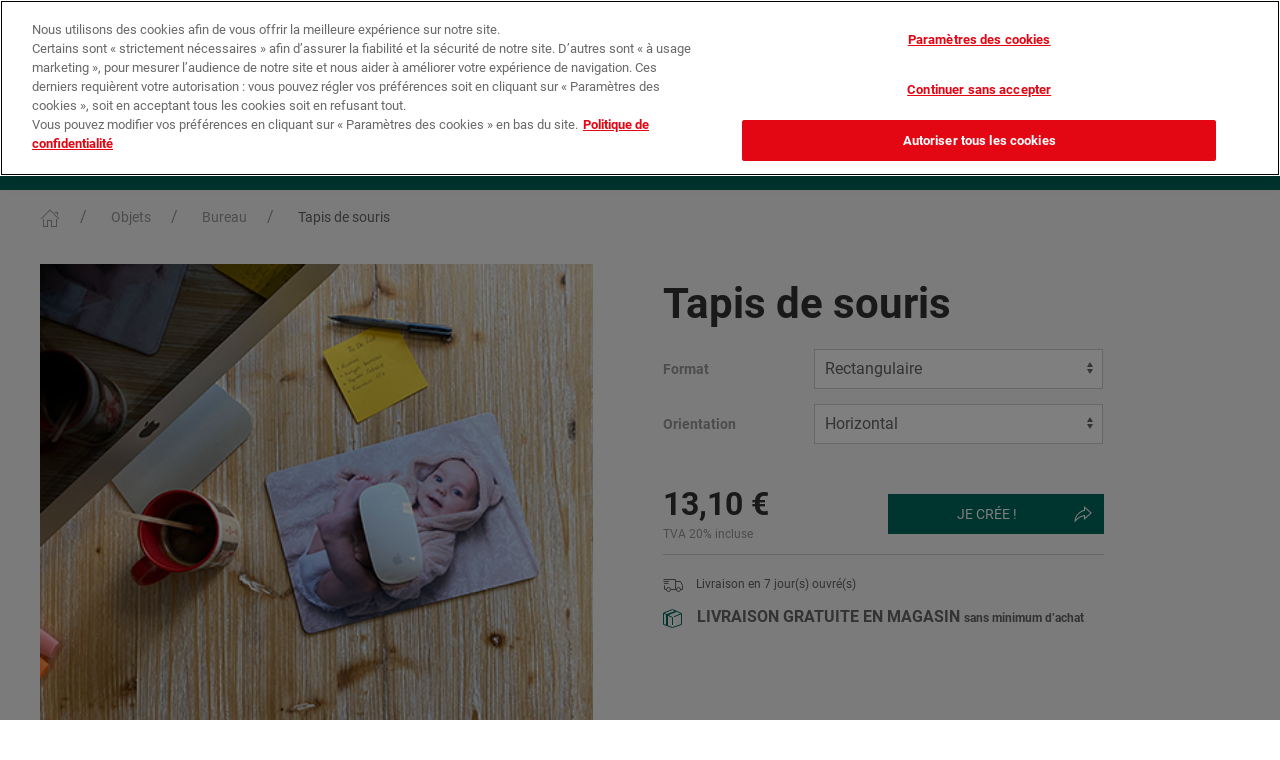

--- FILE ---
content_type: text/html;charset=UTF-8
request_url: https://www.phox-fujifilm.fr/products/details.html?productId=60001354
body_size: 10987
content:
<!DOCTYPE html>





<html>

    <head>
<!-- OneTrust Cookies Consent Notice start -->
<!-- autoblock part -->
<script type="text/javascript" src="https://cdn.cookielaw.org/consent/f998fe7f-ceaf-4270-ae35-f083e82836e5/OtAutoBlock.js" ></script>
<!-- end autoblock part -->
 <script src="https://cdn.cookielaw.org/scripttemplates/otSDKStub.js"  type="text/javascript" charset="UTF-8" data-domain-script="f998fe7f-ceaf-4270-ae35-f083e82836e5" ></script>
<script type="text/javascript">
function OptanonWrapper() { }
</script>
<!-- OneTrust Cookies Consent Notice end -->

<!-- Google Tag Manager data layer part  --> 
<script type="text/javascript">
// Init global datalayer for Google Tag Manager
window.dataLayer = window.dataLayer || [];
window.dataLayer.push({'locale': 'fr_FR'});
window.dataLayer.push({'shop': 'photo'});
window.dataLayer.push({'editor': 'IP.Labs Photoservice'});
window.dataLayer.push({'userLogin': 'false'});
window.dataLayer.push({'clientName': 'ip.labs Photoweb'});
window.dataLayer.push({'clientVersion': 'null'});
window.dataLayer.push({'clientDeviceType': 'desktop'});

</script>
<!-- Google Tag Manager data layer part  --> 

<!-- Google Tag Manager -->
<script>(function(w,d,s,l,i){w[l]=w[l]||[];w[l].push({'gtm.start':
new Date().getTime(),event:'gtm.js'});var f=d.getElementsByTagName(s)[0],
j=d.createElement(s),dl=l!='dataLayer'?'&l='+l:'';j.async=true;j.src=
'https://www.googletagmanager.com/gtm.js?id='+i+dl;f.parentNode.insertBefore(j,f);
})(window,document,'script','dataLayer','GTM-NSFXKHC');</script>
<!-- End Google Tag Manager -->



<title>Tapis de souris - L’objet photo idéal pour décorer votre bureau - Cadeau photo</title>
<meta name="description" content="Rendez votre tapis de souris original avec la photo de votre choix. Format rond ou rectangulaire. " />


<!--
 ***********************************************
 * SEO Lingo-Keys:
 *
 * seo.mousepad.title
 * seo.mousepad.description
 * seo.mousepad.keywords
 * seo.mousepad.canonical
 ***********************************************
-->

<!-- Lingo key for open graph site_name: seo.mousepad.site_name -->
<meta property="og:type" content="product" />

<!-- Lingo key for open graph title: seo.mousepad.title --><meta property="og:title" content="Tapis de souris - L’objet photo idéal pour décorer votre bureau - Cadeau photo" />

<!-- Lingo key for open graph description: seo.mousepad.description --><meta property="og:description" content="Rendez votre tapis de souris original avec la photo de votre choix. Format rond ou rectangulaire. " />
<meta property="og:image" content="https://www.phox-fujifilm.fr/ips-dyndata/ips-resources/product-presentation/75a3/e5787a041852f6901957899.png" />

<meta charset="UTF-8" />
<meta name="_csrf_header" content="X-CSRF-TOKEN"/>
<meta name="_csrf" content="3bd8a70a-09de-4338-8136-44e066621ca1"/>
<meta name="theme-color" content="#00695c">
<meta name="msapplication-config" content="/browserconfig.xml">
<link rel="apple-touch-icon" sizes="180x180" href="/ips-repositories/operator/27564536/apple-touch-icon.png">
<link rel="icon" type="image/png" sizes="32x32" href="/ips-repositories/operator/27564536/favicon-32x32.png">
<link rel="icon" type="image/png" sizes="16x16" href="/ips-repositories/operator/27564536/favicon-16x16.png">
<link rel="manifest" href="/ips-repositories/operator/27564536/site.webmanifest">
<link rel="mask-icon" href="/ips-repositories/operator/27564536/safari-pinned-tab.svg" color="#00695c">
<meta name="viewport" content="width=device-width, initial-scale=1">
<meta name="apple-itunes-app" content="app-id=1470037214" />
<script type="text/javascript" src="/ips-opdata/scripts/standards/console-shim.js?m=19b992ee87a"></script>
<script type="text/javascript" src="/ips-opdata/scripts/standards/json2.js?m=19b992ee886"></script>

<script type="text/javascript" src="/27564536/ips/scripts/jquery-ips.js?m=19528272950"></script>
<script type="text/javascript" src="/27564536/ips/scripts/jquery-migrate.js?m=19528272950"></script>
<script type="text/javascript" src="/27564536/ips/script-bundles/jade-core.js?m=199e3964c30"></script>
<script type="text/javascript">jade.config.setValue("scriptResources", "/27564536/ips/script-resources")</script>
<script type="text/javascript" src="/27564536/ips/scripts/jade/messages.js?m=199e3964c30&l=fr_FR_@27564536_4"></script>
<script type="text/javascript" src="/27564536/ips/scripts/jade/ui/messages.js?m=199e3964c30&l=fr_FR_@27564536_4"></script>
<script type="text/javascript" src="/27564536/ips/script-bundles/jade-ui.js?m=199e3964c30"></script>
<script type="text/javascript" src="/27564536/ips/script-bundles/jade-graphics.js?m=199e3964c30"></script>
<script type="text/javascript" src="/27564536/ips/scripts/ua-parser.js?m=19528272180"></script>
<script type="text/javascript" src="/27564536/ips/scripts/plupload.js?m=1952825f0d0"></script>
<script type="text/javascript" src="/27564536/ips/script-bundles/jade-io.js?m=199e3964c30"></script>
<script type="text/javascript" src="/27564536/ips/scripts/jade/io/messages.js?m=199e3964c30&l=fr_FR_@27564536_4"></script>
<script type="text/javascript" src="/27564536/ips/script-bundles/jade-db.js?m=199e3964c30"></script>
<script type="text/javascript" src="/27564536/ips/script-bundles/jade-validation.js?m=199e3964c30"></script>
<script type="text/javascript" src="/27564536/ips/script-bundles/ips-js.js?m=199e3964c30"></script>
<script type="text/javascript" src="/27564536/ips/scripts/ips/messages.js?m=199e3964c30&l=fr_FR_@27564536_4"></script>
<script type="text/javascript" src="/27564536/ips/script-bundles/canvas-shim.js?m=19528263720"></script>

<script src="/ips-repositories/operator/27564536/dist/js/uikit.min.js"></script>
<script src="/ips-repositories/operator/27564536/dist/js/uikit-icons-NXT.min.js"></script>

    <script type="text/javascript">jQuery.noConflict();</script>



    <link href="/ips-repositories/operator/27564536/commons/images/icons/favicon.ico" rel="shortcut icon">

<script type="text/javascript" src="/ips-opdata/scripts/fonts.js?m=19b992ee696"></script>
        <script>
        (function() {
        
        // Setup path to Jade Java applet
        jade.config.setValue("jade.javaCodebase", "\/ips-opdata/uploadClients/fuji");

        // Setup fonts        
        var fonts = ["Cuban","FreeSchool","UnZialish","ZeitGeisterbahn","Allstar","Avignon","B691-Deco","Bar","Benjamin-Cd","Bernhard-Fashion","Bravo-Light","Bravo-Caps-Light","C721-Script","Caslon","Casual","CathedralOpen","Comix","Copperplate-Gothic","Frascati","Gandalf","Hobson","Honeymoon","Huntington-Light","Iceberg","Isonorm","Koblenz","LeHavre","Maurice","NapoliSerial","Scott","Arial Black","Comic Sans MS","Georgia","Impact","Trebuchet MS","Verdana","Webdings","Abril Fatface","Advent Pro","Allura","Almendra","Almendra SC","Amatic SC","Anton","Arsenal","Audiowide","Baloo","Barrio","Bellefair","Bigelow Rules","Black Ops One","Bubbler One","Caesar Dressing","CabinSketch","Cagliostro","Ceviche One","Chewy","Codystar","Cormorant Unicase","Cormorant Upright","Creepster","Crimson Text","Cutive Mono","Dekko","Delius Swash Caps","Diplomata","Domine","Dosis","Eagle Lake","Emilys Candy","Exo","Faster One","Federo","Finger Paint","Fondamento","Fredericka the Great","Frijole","Give You Glory","Glass Antiqua","Great Vibes","IM FELL English","Inconsolata","Indie Flower","Josefin Slab","Kalam","La Belle Aurore","Limelight","Lobster","Londrina Outline","Love Ya Like A Sister","Luckiest Guy","Macondo","Megrim","Miltonian","Monoton","Montserrat Alternates","Mystery Quest","Niconne","Open Sans","Pacifico","Patrick Hand","Permanent Marker","Pinyon Script","Playfair Display","Poiret One","Quantico","Roboto","Roboto Condensed","Rochester","Rokkitt","Rouge Script","Ruthie","Rye","Schoolbell","Shadows Into Light Two","Sonsie One","Special Elite","Syncopate","UnifrakturMaguntia","Unkempt","VT323","Wire One"];
        jade.fontRegistry.setSortOrder("alphabetic");
        if (fonts.length) jade.fontRegistry.filterFonts(fonts);
            jade.fontRegistry.registerWebFont("Cuban", "\/ips/webFonts/css");
            jade.fontRegistry.registerWebFont("FreeSchool", "\/ips/webFonts/css");
            jade.fontRegistry.registerWebFont("UnZialish", "\/ips/webFonts/css");
            jade.fontRegistry.registerWebFont("ZeitGeisterbahn", "\/ips/webFonts/css");
            jade.fontRegistry.registerWebFont("Allstar", "\/ips/webFonts/css");
            jade.fontRegistry.registerWebFont("Avignon", "\/ips/webFonts/css");
            jade.fontRegistry.registerWebFont("B691-Deco", "\/ips/webFonts/css");
            jade.fontRegistry.registerWebFont("Bar", "\/ips/webFonts/css");
            jade.fontRegistry.registerWebFont("Benjamin-Cd", "\/ips/webFonts/css");
            jade.fontRegistry.registerWebFont("Bernhard-Fashion", "\/ips/webFonts/css");
            jade.fontRegistry.registerWebFont("Bravo-Light", "\/ips/webFonts/css");
            jade.fontRegistry.registerWebFont("Bravo-Caps-Light", "\/ips/webFonts/css");
            jade.fontRegistry.registerWebFont("C721-Script", "\/ips/webFonts/css");
            jade.fontRegistry.registerWebFont("Caslon", "\/ips/webFonts/css");
            jade.fontRegistry.registerWebFont("Casual", "\/ips/webFonts/css");
            jade.fontRegistry.registerWebFont("CathedralOpen", "\/ips/webFonts/css");
            jade.fontRegistry.registerWebFont("Centrum", "\/ips/webFonts/css");
            jade.fontRegistry.registerWebFont("Comix", "\/ips/webFonts/css");
            jade.fontRegistry.registerWebFont("Copperplate-Gothic", "\/ips/webFonts/css");
            jade.fontRegistry.registerWebFont("Durango", "\/ips/webFonts/css");
            jade.fontRegistry.registerWebFont("Durango-Alt", "\/ips/webFonts/css");
            jade.fontRegistry.registerWebFont("Durango-Stencil", "\/ips/webFonts/css");
            jade.fontRegistry.registerWebFont("Frascati", "\/ips/webFonts/css");
            jade.fontRegistry.registerWebFont("Gandalf", "\/ips/webFonts/css");
            jade.fontRegistry.registerWebFont("Hobson", "\/ips/webFonts/css");
            jade.fontRegistry.registerWebFont("Honeymoon", "\/ips/webFonts/css");
            jade.fontRegistry.registerWebFont("Huntington-Light", "\/ips/webFonts/css");
            jade.fontRegistry.registerWebFont("Iceberg", "\/ips/webFonts/css");
            jade.fontRegistry.registerWebFont("Isonorm", "\/ips/webFonts/css");
            jade.fontRegistry.registerWebFont("Koblenz", "\/ips/webFonts/css");
            jade.fontRegistry.registerWebFont("LeHavre", "\/ips/webFonts/css");
            jade.fontRegistry.registerWebFont("Maurice", "\/ips/webFonts/css");
            jade.fontRegistry.registerWebFont("NapoliSerial", "\/ips/webFonts/css");
            jade.fontRegistry.registerWebFont("Scott", "\/ips/webFonts/css");
            jade.fontRegistry.registerWebFont("TiogaScript", "\/ips/webFonts/css");
            jade.fontRegistry.registerWebFont("Abril Fatface", "\/ips/webFonts/css");
            jade.fontRegistry.registerWebFont("Advent Pro", "\/ips/webFonts/css");
            jade.fontRegistry.registerWebFont("Allura", "\/ips/webFonts/css");
            jade.fontRegistry.registerWebFont("Almendra", "\/ips/webFonts/css");
            jade.fontRegistry.registerWebFont("Almendra SC", "\/ips/webFonts/css");
            jade.fontRegistry.registerWebFont("Amatic SC", "\/ips/webFonts/css");
            jade.fontRegistry.registerWebFont("Anton", "\/ips/webFonts/css");
            jade.fontRegistry.registerWebFont("Arsenal", "\/ips/webFonts/css");
            jade.fontRegistry.registerWebFont("Audiowide", "\/ips/webFonts/css");
            jade.fontRegistry.registerWebFont("Baloo", "\/ips/webFonts/css");
            jade.fontRegistry.registerWebFont("Barrio", "\/ips/webFonts/css");
            jade.fontRegistry.registerWebFont("Bellefair", "\/ips/webFonts/css");
            jade.fontRegistry.registerWebFont("Bigelow Rules", "\/ips/webFonts/css");
            jade.fontRegistry.registerWebFont("Black Ops One", "\/ips/webFonts/css");
            jade.fontRegistry.registerWebFont("Bubbler One", "\/ips/webFonts/css");
            jade.fontRegistry.registerWebFont("Caesar Dressing", "\/ips/webFonts/css");
            jade.fontRegistry.registerWebFont("CabinSketch", "\/ips/webFonts/css");
            jade.fontRegistry.registerWebFont("Cagliostro", "\/ips/webFonts/css");
            jade.fontRegistry.registerWebFont("Ceviche One", "\/ips/webFonts/css");
            jade.fontRegistry.registerWebFont("Chewy", "\/ips/webFonts/css");
            jade.fontRegistry.registerWebFont("Codystar", "\/ips/webFonts/css");
            jade.fontRegistry.registerWebFont("Cormorant Unicase", "\/ips/webFonts/css");
            jade.fontRegistry.registerWebFont("Cormorant Upright", "\/ips/webFonts/css");
            jade.fontRegistry.registerWebFont("Creepster", "\/ips/webFonts/css");
            jade.fontRegistry.registerWebFont("Crimson Text", "\/ips/webFonts/css");
            jade.fontRegistry.registerWebFont("Cutive Mono", "\/ips/webFonts/css");
            jade.fontRegistry.registerWebFont("Dekko", "\/ips/webFonts/css");
            jade.fontRegistry.registerWebFont("Delius Swash Caps", "\/ips/webFonts/css");
            jade.fontRegistry.registerWebFont("Diplomata", "\/ips/webFonts/css");
            jade.fontRegistry.registerWebFont("Domine", "\/ips/webFonts/css");
            jade.fontRegistry.registerWebFont("Dosis", "\/ips/webFonts/css");
            jade.fontRegistry.registerWebFont("Eagle Lake", "\/ips/webFonts/css");
            jade.fontRegistry.registerWebFont("Emilys Candy", "\/ips/webFonts/css");
            jade.fontRegistry.registerWebFont("Exo", "\/ips/webFonts/css");
            jade.fontRegistry.registerWebFont("Faster One", "\/ips/webFonts/css");
            jade.fontRegistry.registerWebFont("Federo", "\/ips/webFonts/css");
            jade.fontRegistry.registerWebFont("Finger Paint", "\/ips/webFonts/css");
            jade.fontRegistry.registerWebFont("Fondamento", "\/ips/webFonts/css");
            jade.fontRegistry.registerWebFont("Fredericka the Great", "\/ips/webFonts/css");
            jade.fontRegistry.registerWebFont("Frijole", "\/ips/webFonts/css");
            jade.fontRegistry.registerWebFont("Give You Glory", "\/ips/webFonts/css");
            jade.fontRegistry.registerWebFont("Glass Antiqua", "\/ips/webFonts/css");
            jade.fontRegistry.registerWebFont("Great Vibes", "\/ips/webFonts/css");
            jade.fontRegistry.registerWebFont("IM FELL English", "\/ips/webFonts/css");
            jade.fontRegistry.registerWebFont("Inconsolata", "\/ips/webFonts/css");
            jade.fontRegistry.registerWebFont("Indie Flower", "\/ips/webFonts/css");
            jade.fontRegistry.registerWebFont("Josefin Slab", "\/ips/webFonts/css");
            jade.fontRegistry.registerWebFont("Kalam", "\/ips/webFonts/css");
            jade.fontRegistry.registerWebFont("La Belle Aurore", "\/ips/webFonts/css");
            jade.fontRegistry.registerWebFont("Limelight", "\/ips/webFonts/css");
            jade.fontRegistry.registerWebFont("Lobster", "\/ips/webFonts/css");
            jade.fontRegistry.registerWebFont("Londrina Outline", "\/ips/webFonts/css");
            jade.fontRegistry.registerWebFont("Love Ya Like A Sister", "\/ips/webFonts/css");
            jade.fontRegistry.registerWebFont("Luckiest Guy", "\/ips/webFonts/css");
            jade.fontRegistry.registerWebFont("Macondo", "\/ips/webFonts/css");
            jade.fontRegistry.registerWebFont("Megrim", "\/ips/webFonts/css");
            jade.fontRegistry.registerWebFont("Miltonian", "\/ips/webFonts/css");
            jade.fontRegistry.registerWebFont("Monoton", "\/ips/webFonts/css");
            jade.fontRegistry.registerWebFont("Montserrat Alternates", "\/ips/webFonts/css");
            jade.fontRegistry.registerWebFont("Mystery Quest", "\/ips/webFonts/css");
            jade.fontRegistry.registerWebFont("Niconne", "\/ips/webFonts/css");
            jade.fontRegistry.registerWebFont("Open Sans", "\/ips/webFonts/css");
            jade.fontRegistry.registerWebFont("Pacifico", "\/ips/webFonts/css");
            jade.fontRegistry.registerWebFont("Patrick Hand", "\/ips/webFonts/css");
            jade.fontRegistry.registerWebFont("Permanent Marker", "\/ips/webFonts/css");
            jade.fontRegistry.registerWebFont("Pinyon Script", "\/ips/webFonts/css");
            jade.fontRegistry.registerWebFont("Playfair Display", "\/ips/webFonts/css");
            jade.fontRegistry.registerWebFont("Poiret One", "\/ips/webFonts/css");
            jade.fontRegistry.registerWebFont("Quantico", "\/ips/webFonts/css");
            jade.fontRegistry.registerWebFont("Roboto", "\/ips/webFonts/css");
            jade.fontRegistry.registerWebFont("Roboto Condensed", "\/ips/webFonts/css");
            jade.fontRegistry.registerWebFont("Rochester", "\/ips/webFonts/css");
            jade.fontRegistry.registerWebFont("Rokkitt", "\/ips/webFonts/css");
            jade.fontRegistry.registerWebFont("Rouge Script", "\/ips/webFonts/css");
            jade.fontRegistry.registerWebFont("Ruthie", "\/ips/webFonts/css");
            jade.fontRegistry.registerWebFont("Rye", "\/ips/webFonts/css");
            jade.fontRegistry.registerWebFont("Schoolbell", "\/ips/webFonts/css");
            jade.fontRegistry.registerWebFont("Shadows Into Light Two", "\/ips/webFonts/css");
            jade.fontRegistry.registerWebFont("Sonsie One", "\/ips/webFonts/css");
            jade.fontRegistry.registerWebFont("Special Elite", "\/ips/webFonts/css");
            jade.fontRegistry.registerWebFont("Syncopate", "\/ips/webFonts/css");
            jade.fontRegistry.registerWebFont("UnifrakturMaguntia", "\/ips/webFonts/css");
            jade.fontRegistry.registerWebFont("Unkempt", "\/ips/webFonts/css");
            jade.fontRegistry.registerWebFont("VT323", "\/ips/webFonts/css");
            jade.fontRegistry.registerWebFont("Wire One", "\/ips/webFonts/css");
            
        // Setup some default messages
        jade.messages["jade.decPoint"] = ",";
        jade.messages["jade.thousandsSep"] = ".";
        jade.messages["jade.currency.decPoint"] = ",";
        jade.messages["jade.currency.thousandsSep"] = ".";
        jade.messages["jade.currency.decimals"] = 2;
        jade.messages["jade.currency.format"] = "%s €";
        
        
        // Setup the locale    
        jade.setLocale("fr_FR");

        })();
        </script>
    

<script type="text/javascript">
    ips.baseUrl = "https://www.phox-fujifilm.fr/";
</script>




<script type="text/javascript" src="/ips-opdata/scripts/optionUtils.js?m=19b992ee87a"></script>


	<script type="text/javascript">		
	
			jQuery(document).ready(function()
		    {
		    	ips.cart.cartService.hasToClearCart(60001354, function(hasToClear) {
		    		if(hasToClear)
					{
						var conf = window.confirm('');				
						if( ! conf) 
						{
							location.href = "/cart/cart.html";
						}
					}
		    	});
		    });
	</script>
	

        <script type="text/javascript" src="/products/ips-nxt-ui/NxtCartItemOptions.js"></script>
        <script type="text/javascript" src="/ips-repositories/operator/27949400/products/ips-nxt-ui/NxtCartItemPrice.js"></script>
        <script type="text/javascript" src="/ips-repositories/operator/27949400/products/ips-nxt-ui/NxtCartItemThumbnails.js"></script>
        <script type="text/javascript" src="/ips-repositories/operator/27949400/products/ips-nxt-ui/NxtPresentationResource.js"></script>
    <link rel="stylesheet" href="../ips-repositories/operator/27564536/dist/css/uikit.nxt.min.css?m=1980eb6444f" />
    <link rel="stylesheet" href="../ips/webFonts/css" />

    </head>

    <body id="details">

<!-- Google Tag Manager (noscript) -->
<noscript><iframe src="https://www.googletagmanager.com/ns.html?id=GTM-NSFXKHC"
height="0" width="0" style="display:none;visibility:hidden"></iframe></noscript>
<!-- End Google Tag Manager (noscript) -->


        <div id="blend">
            <noscript>
                <p id="activateJsMessage">activateJavascript.message.txt</p>
            </noscript>
        </div>

        <div id="site-content" class="uk-offcanvas-content uk-tile-muted ">

<div class="uk-background-default">

    <div style="background:#000;">
        <nav class="uk-navbar-container uk-container uk-container-medium uk-navbar" uk-navbar style="background:#000;">
            <div class="uk-navbar-right">
                <a class="uk-padding-small uk-text-small" href="https://impression-photo.phox-fujifilm.fr" style="color:#FFF">
                    <span uk-icon="location" style="color:#f00"></span>
                    Trouvez votre magasin
                </a>
                <a class="uk-padding-small uk-text-small" href="/help/promotions.html" data-key="shop.navigation.promotions" style="color:#FFF">
                    <span uk-icon="bolt" style="color:#ffb300"></span>
                    Nos promotions
                </a>
                
            </div>
        </nav>
    </div>
    <nav class="uk-navbar-container uk-container" uk-navbar="offset: -15;">
        <div class="uk-navbar-left">

            <a href="#offcanvas-usage" class="uk-navbar-toggle uk-margin-small-right uk-hidden@m" uk-navbar-toggle-icon uk-toggle></a>

            <a class="uk-navbar-item uk-logo" href="/">
                <img src="/ips-repositories/operator/27564536/images/logo.png" alt="PHOX-FUJIFILM">
            </a>

        </div>
        <div class="uk-navbar-right">
    
            <div class="uk-navbar-item uk-text-primary uk-visible@m">
                <span uk-icon="order" class="uk-margin-small-right"></span>
                <a class="uk-text-primary" href="/user/orderHistory.html" data-key="navigation.orderhistory">Suivi de commande</a>
            </div>
                <div class="uk-navbar-item uk-visible@s">
                    <a class="uk-button uk-button-primary" href="/user/login.html">
                        <span uk-icon="user" class="uk-margin-small-right"></span>
                        Mon compte
                    </a>
                </div>

            
            <div class="uk-navbar-item">
                <a id="cartHead" class="uk-button uk-button-default" href="/cart/cart.html">
                    <span class="uk-margin-small-right uk-position-relative" uk-icon="icon: cart; ratio: 1.5">
                        <span class="uk-badge uk-position-absolute uk-position-z-index cart-badge">0</span>
                    </span>
                    0,00 €*
                </a>
            </div>
        </div>
    </nav>

    <nav class="uk-background-primary uk-visible@m" uk-navbar="offset: 0;">
        <div class="uk-navbar-center">
            <ul class="uk-navbar-nav">     
                    <li>
                        <a href="/tirages-et-posters" class="secondary-navbar-item" data-key="product.category.pgx_print">
                            <span class="uk-text-small">Tirages</span>
                        </a>
                            <div class="uk-navbar-dropdown uk-navbar-dropdown-width-4 uk-width-1-2">
                                <ul class="uk-nav uk-navbar-dropdown-nav uk-column-1-3 uk-column-divider">

                                                <li>
                                                    <a href="/products/details.html?productId=50022733&category=prints" data-key="product.category.prints">Tirages Classiques Mat ou Brillant</a>
                                                </li>
                                                <li>
                                                    <a href="/products/details.html?productId=60006263&category=x_prints_ca2" data-key="product.category.x_prints_ca2">Tirages Eco Brillant</a>
                                                </li>
                                                <li>
                                                    <a href="/products/details.html?productId=60008002&category=prints_variable" data-key="product.category.prints_variable">Tirages Photo Story (réseaux sociaux)</a>
                                                </li>

                                        <li>
                                            <a href="/products/details.html?productId=60009293">Tirages Photo Rétro</a>
                                        </li>
                                        <li>
                                            <a href="/products/details.html?productId=60008695">Cœur mural de 53 photos</a>
                                        </li>
                                        <li>
                                            <a href="/products/details.html?productId=60009248">Marque-pages personnalisés</a>
                                        </li>
                                        <li>
                                            <a href="/products/details.html?productId=60007457">Stickers personnalisés papier photo</a>
                                        </li>
                                        <li>
                                            <a href="/products/details.html?productId=60009628">Stickers personnalisés papier imprimé</a>
                                        </li>
                                        <li>
                                            <a href="/products/details.html?productId=60008011">Sticker Cœur ou Rond papier photo</a>
                                        </li>
                                    <li>
                                            <img data-src="https://www.phox-fujifilm.fr/ips-dyndata/ips-resources/product-presentation/e2f6/65116e183cc8b1190d1a9.png" class="uk-margin-top" width="" height="" alt="pgx_print" uk-img>
                                    </li>
                                </ul>
                            </div>
                    </li>
                    <li>
                        <a href="/products/overview.html?productTag=poster" class="secondary-navbar-item" data-key="product.category.poster">
                            <span class="uk-text-small">Posters</span>
                        </a>
                            <div class="uk-navbar-dropdown uk-navbar-dropdown-width-4 uk-width-1-2">
                                <ul class="uk-nav uk-navbar-dropdown-nav uk-column-1-3 uk-column-divider">

                                                <li>
                                                    <a href="/products/details.html?productId=60008507&category=poster_hd" data-key="product.category.poster_hd">Posters Classiques (brillant ou mat)</a>
                                                </li>

                                        <li>
                                            <a href="/products/details.html?productId=60000040">Posters Eco (Brillant ou Mat)</a>
                                        </li>
                                        <li>
                                            <a href="/products/details.html?productId=60011451">Poster photo pêle-mêle</a>
                                        </li>
                                        <li>
                                            <a href="/products/details.html?productId=60006984">Poster suspendu</a>
                                        </li>
                                        <li>
                                            <a href="/products/details.html?productId=60006401">Photo cabine XL suspendue</a>
                                        </li>
                                        <li>
                                            <a href="/products/details.html?productId=60008444">Poster encadré</a>
                                        </li>
                                        <li>
                                            <a href="/products/details.html?productId=60009960">Poster encadré rond</a>
                                        </li>
                                        <li>
                                            <a href="/products/details.html?productId=60009994">Poster encadré carré</a>
                                        </li>
                                        <li>
                                            <a href="/products/details.html?productId=60008001">Posters Photo Autocollants</a>
                                        </li>
                                    <li>
                                            <img data-src="https://www.phox-fujifilm.fr/ips-dyndata/ips-resources/product-presentation/10f7/33f5017519a0af41e4d9649.png" class="uk-margin-top" width="" height="" alt="poster" uk-img>
                                    </li>
                                </ul>
                            </div>
                    </li>
                    <li>
                        <a href="/albums-photo" class="secondary-navbar-item" data-key="product.category.photobooks">
                            <span class="uk-text-small">Albums Photo</span>
                        </a>
                            <div class="uk-navbar-dropdown uk-navbar-dropdown-width-4 uk-width-1-2">
                                <ul class="uk-nav uk-navbar-dropdown-nav uk-column-1-3 uk-column-divider">


                                        <li>
                                            <a href="/products/details.html?productId=60008268">Album Photo</a>
                                        </li>
                                        <li>
                                            <a href="/products/details.html?productId=60005548">Album photo enfant - couverture matelassée</a>
                                        </li>
                                        <li>
                                            <a href="/albums-photo/instalivres-livres-de-poche">Mini Livre Photo</a>
                                        </li>
                                    <li>
                                            <img data-src="https://www.phox-fujifilm.fr/ips-dyndata/ips-resources/product-presentation/e2d3/a8b7cf0a183cc8ad9a0d1a9.jpeg" class="uk-margin-top" width="" height="" alt="photobooks" uk-img>
                                    </li>
                                </ul>
                            </div>
                    </li>
                    <li>
                        <a href="/deco-murale" class="secondary-navbar-item" data-key="product.category.decoration">
                            <span class="uk-text-small">Déco Murale</span>
                        </a>
                            <div class="uk-navbar-dropdown uk-navbar-dropdown-width-4 uk-width-1-2">
                                <ul class="uk-nav uk-navbar-dropdown-nav uk-column-1-3 uk-column-divider">


                                        <li>
                                            <a href="/products/details.html?productId=60009960">Poster encadré rond</a>
                                        </li>
                                        <li>
                                            <a href="/products/details.html?productId=60009994">Poster encadré carré</a>
                                        </li>
                                        <li>
                                            <a href="/products/details.html?productId=60008695">Cœur mural de 53 photos</a>
                                        </li>
                                        <li>
                                            <a href="/products/details.html?productId=60011451">Poster photo pêle-mêle</a>
                                        </li>
                                        <li>
                                            <a href="/products/details.html?productId=50045399">Photo bloc</a>
                                        </li>
                                        <li>
                                            <a href="/products/details.html?productId=50045343">Multi Photo Bloc</a>
                                        </li>
                                        <li>
                                            <a href="/products/details.html?productId=60000052">Photo sur Toile</a>
                                        </li>
                                        <li>
                                            <a href="/products/details.html?productId=60000090">Décoration murale
Forex, Alu, Plexi</a>
                                        </li>
                                        <li>
                                            <a href="/products/details.html?productId=60008444">Poster encadré</a>
                                        </li>
                                        <li>
                                            <a href="/products/details.html?productId=60000366">Horloge Personnalisée</a>
                                        </li>
                                        <li>
                                            <a href="/products/details.html?productId=60008001">Posters Photo Autocollants</a>
                                        </li>
                                        <li>
                                            <a href="/products/details.html?productId=60006984">Poster suspendu</a>
                                        </li>
                                        <li>
                                            <a href="/products/details.html?productId=60006401">Photo cabine XL suspendue</a>
                                        </li>
                                        <li>
                                            <a href="/products/details.html?productId=50022799">Banderole personnalisée</a>
                                        </li>
                                    <li>
                                            <img data-src="https://www.phox-fujifilm.fr/ips-dyndata/ips-resources/product-presentation/1d92/fd3ce215183cc8ae88bd1a9.jpeg" class="uk-margin-top" width="" height="" alt="decoration" uk-img>
                                    </li>
                                </ul>
                            </div>
                    </li>
                    <li>
                        <a href="/mugs-et-magnets" class="secondary-navbar-item" data-key="product.category.photo_mugs">
                            <span class="uk-text-small">Mugs et Magnets</span>
                        </a>
                            <div class="uk-navbar-dropdown uk-navbar-dropdown-width-4 uk-width-1-2">
                                <ul class="uk-nav uk-navbar-dropdown-nav uk-column-1-3 uk-column-divider">


                                        <li>
                                            <a href="/products/details.html?productId=60002630">Magnet</a>
                                        </li>
                                        <li>
                                            <a href="/products/details.html?productId=60002217">Mugs Blanc & Couleurs</a>
                                        </li>
                                        <li>
                                            <a href="/products/details.html?productId=50033439">Mugs Blanc & Couleurs à thème</a>
                                        </li>
                                        <li>
                                            <a href="/products/details.html?productId=60002218">Mug British</a>
                                        </li>
                                        <li>
                                            <a href="/products/details.html?productId=50033441">Mug à Thème British</a>
                                        </li>
                                        <li>
                                            <a href="/products/details.html?productId=60000119">Mug Conique en Céramique</a>
                                        </li>
                                        <li>
                                            <a href="/products/details.html?productId=60000118">Mug émaillé personnalisé</a>
                                        </li>
                                    <li>
                                            <img data-src="https://www.phox-fujifilm.fr/ips-dyndata/ips-resources/product-presentation/43d7/45ce1227183cc8ad8b6d1a9.jpeg" class="uk-margin-top" width="" height="" alt="photo_mugs" uk-img>
                                    </li>
                                </ul>
                            </div>
                    </li>
                    <li>
                        <a href="/cadeaux-personnalises" class="secondary-navbar-item" data-key="product.category.gifts">
                            <span class="uk-text-small">Objets</span>
                        </a>
                            <div class="uk-navbar-dropdown uk-navbar-dropdown-width-4 uk-width-1-2">
                                <div class="uk-navbar-dropdown-grid" uk-grid="masonry: true; margin: uk-margin-top">
                                                <div class="uk-width-1-3">
                                                    <ul class="uk-nav uk-navbar-dropdown-nav">
                                                        <li class="uk-active">
                                                            <a href="/products/overview.html?productTag=kitchen" data-key="product.category.kitchen">Cuisine</a>
                                                        </li>
                                                            <li>
                                                                <a href="/products/details.html?productId=60002630">Magnet</a>
                                                            </li>
                                                            <li>
                                                                <a href="/products/details.html?productId=60002217">Mugs Blanc & Couleurs</a>
                                                            </li>
                                                            <li>
                                                                <a href="/products/details.html?productId=50033439">Mugs Blanc & Couleurs à thème</a>
                                                            </li>
                                                            <li>
                                                                <a href="/products/details.html?productId=60002218">Mug British</a>
                                                            </li>
                                                            <li>
                                                                <a href="/products/details.html?productId=50033441">Mug à Thème British</a>
                                                            </li>
                                                            <li>
                                                                <a href="/products/details.html?productId=60000119">Mug Conique en Céramique</a>
                                                            </li>
                                                            <li>
                                                                <a href="/products/details.html?productId=60000118">Mug émaillé personnalisé</a>
                                                            </li>
                                                            <li>
                                                                <a href="/products/details.html?productId=60001359">12 Dessous de verre en carton</a>
                                                            </li>
                                                            <li>
                                                                <a href="/products/details.html?productId=60001355">4 Dessous de verre en mousse</a>
                                                            </li>
                                                            <li>
                                                                <a href="/products/details.html?productId=60000365">Dessous de plat en faïence</a>
                                                            </li>
                                                            <li>
                                                                <a href="/products/details.html?productId=60000364">Set de table en mousse</a>
                                                            </li>
                                                            <li>
                                                                <a href="/products/details.html?productId=60000206">Bouteille Thermos</a>
                                                            </li>
                                                            <li>
                                                                <a href="/products/details.html?productId=60009471">Tablier de cuisine</a>
                                                            </li>
                                                    </ul>
                                                </div>
                                                <div class="uk-width-1-3">
                                                    <ul class="uk-nav uk-navbar-dropdown-nav">
                                                        <li class="uk-active">
                                                            <a href="/products/overview.html?productTag=puzzles" data-key="product.category.puzzles">Puzzles</a>
                                                        </li>
                                                            <li>
                                                                <a href="/products/details.html?productId=60000158">Puzzle Ravensburger</a>
                                                            </li>
                                                            <li>
                                                                <a href="/products/details.html?productId=60011792">Jeu de Memory</a>
                                                            </li>
                                                            <li>
                                                                <a href="/products/details.html?productId=60000359">Puzzle 20x30 cm</a>
                                                            </li>
                                                            <li>
                                                                <a href="/products/details.html?productId=60000039">Puzzle personnalisable A3</a>
                                                            </li>
                                                            <li>
                                                                <a href="/products/details.html?productId=60000823">Puzzle personnalisable grand format</a>
                                                            </li>
                                                    </ul>
                                                </div>
                                                <div class="uk-width-1-3">
                                                    <ul class="uk-nav uk-navbar-dropdown-nav">
                                                        <li class="uk-active">
                                                            <a href="/products/overview.html?productTag=gifts_for_kids" data-key="product.category.gifts_for_kids">Enfants</a>
                                                        </li>
                                                            <li>
                                                                <a href="/products/details.html?productId=60000730">Boule à neige</a>
                                                            </li>
                                                            <li>
                                                                <a href="/products/details.html?productId=60002630">Magnet</a>
                                                            </li>
                                                            <li>
                                                                <a href="/products/details.html?productId=50023332">Porte-clés personnalisé</a>
                                                            </li>
                                                            <li>
                                                                <a href="/products/details.html?productId=60001362">Peluches</a>
                                                            </li>
                                                            <li>
                                                                <a href="/products/details.html?productId=12431">Tirelire</a>
                                                            </li>
                                                            <li>
                                                                <a href="/products/details.html?productId=60007457">Stickers personnalisés papier photo</a>
                                                            </li>
                                                            <li>
                                                                <a href="/products/details.html?productId=60008011">Sticker Cœur ou Rond papier photo</a>
                                                            </li>
                                                            <li>
                                                                <a href="/products/details.html?productId=60002217">Mugs Blanc & Couleurs</a>
                                                            </li>
                                                            <li>
                                                                <a href="/products/details.html?productId=60001366">Bavoir personnalisé</a>
                                                            </li>
                                                            <li>
                                                                <a href="/products/details.html?productId=60009490">Body bébé</a>
                                                            </li>
                                                            <li>
                                                                <a href="/products/details.html?productId=60011178">Cahier à couverture rigide</a>
                                                            </li>
                                                            <li>
                                                                <a href="/products/details.html?productId=60011186">Cahier à couverture souple</a>
                                                            </li>
                                                            <li>
                                                                <a href="/products/details.html?productId=60000364">Set de table en mousse</a>
                                                            </li>
                                                            <li>
                                                                <a href="/products/details.html?productId=60000206">Bouteille Thermos</a>
                                                            </li>
                                                            <li>
                                                                <a href="/products/details.html?productId=60000204">Plaid personnalisé</a>
                                                            </li>
                                                            <li>
                                                                <a href="/products/details.html?productId=60009483">T-shirt – Enfant</a>
                                                            </li>
                                                            <li>
                                                                <a href="/products/details.html?productId=60009860">Sweat à capuche – Enfant</a>
                                                            </li>
                                                    </ul>
                                                </div>
                                                <div class="uk-width-1-3">
                                                    <ul class="uk-nav uk-navbar-dropdown-nav">
                                                        <li class="uk-active">
                                                            <a href="/products/overview.html?productTag=home_office" data-key="product.category.home_office">Bureau</a>
                                                        </li>
                                                            <li>
                                                                <a href="/products/details.html?productId=60011178">Cahier à couverture rigide</a>
                                                            </li>
                                                            <li>
                                                                <a href="/products/details.html?productId=60011186">Cahier à couverture souple</a>
                                                            </li>
                                                            <li>
                                                                <a href="/products/details.html?productId=60001354">Tapis de souris</a>
                                                            </li>
                                                            <li>
                                                                <a href="/products/details.html?productId=60009248">Marque-pages personnalisés</a>
                                                            </li>
                                                    </ul>
                                                </div>
                                                <div class="uk-width-1-3">
                                                    <ul class="uk-nav uk-navbar-dropdown-nav">
                                                        <li class="uk-active">
                                                            <a href="/products/overview.html?productTag=textiles" data-key="product.category.textiles">Textiles</a>
                                                        </li>
                                                            <li>
                                                                <a href="/products/details.html?productId=60009478">T-shirt – Homme</a>
                                                            </li>
                                                            <li>
                                                                <a href="/products/details.html?productId=60009479">T-shirt - Femme</a>
                                                            </li>
                                                            <li>
                                                                <a href="/products/details.html?productId=60009483">T-shirt – Enfant</a>
                                                            </li>
                                                            <li>
                                                                <a href="/products/details.html?productId=60009860">Sweat à capuche – Enfant</a>
                                                            </li>
                                                            <li>
                                                                <a href="/products/details.html?productId=60009490">Body bébé</a>
                                                            </li>
                                                            <li>
                                                                <a href="/products/details.html?productId=60001366">Bavoir personnalisé</a>
                                                            </li>
                                                            <li>
                                                                <a href="/products/details.html?productId=60009491">Tote bag personnalisé</a>
                                                            </li>
                                                            <li>
                                                                <a href="/products/details.html?productId=60009471">Tablier de cuisine</a>
                                                            </li>
                                                            <li>
                                                                <a href="/products/details.html?productId=60000204">Plaid personnalisé</a>
                                                            </li>
                                                    </ul>
                                                </div>
                                    <div class="uk-width-1-3 uk-margin-top">
                                            <img data-src="https://www.phox-fujifilm.fr/ips-dyndata/ips-resources/product-presentation/81cd/574c3cdb183cc8ada0ed1a9.jpeg" width="" height="" alt="gifts" uk-img>
                                    </div>
                                </div>
                            </div>
                    </li>
                    <li>
                        <a href="/carte-et-faire-part" class="secondary-navbar-item" data-key="product.category.cards">
                            <span class="uk-text-small">Carte et Faire Part</span>
                        </a>
                            <div class="uk-navbar-dropdown uk-navbar-dropdown-width-4 uk-width-1-2">
                                <ul class="uk-nav uk-navbar-dropdown-nav uk-column-1-3 uk-column-divider">


                                        <li>
                                            <a href="/products/details.html?productId=50023023">Cartes Postales (lot de 8)</a>
                                        </li>
                                        <li>
                                            <a href="/products/details.html?productId=60010199">Lots de Cartes Faire-Part</a>
                                        </li>
                                    <li>
                                            <img data-src="https://www.phox-fujifilm.fr/ips-dyndata/ips-resources/product-presentation/c166/a99a319183cc8af88cd1a9.jpeg" class="uk-margin-top" width="" height="" alt="cards" uk-img>
                                    </li>
                                </ul>
                            </div>
                    </li>
                    <li>
                        <a href="/calendriers-personnalises" class="secondary-navbar-item" data-key="product.category.calendars">
                            <span class="uk-text-small">Calendriers</span>
                        </a>
                            <div class="uk-navbar-dropdown uk-navbar-dropdown-width-4 uk-width-1-2">
                                <ul class="uk-nav uk-navbar-dropdown-nav uk-column-1-3 uk-column-divider">


                                        <li>
                                            <a href="/products/details.html?productId=60006797">Calendriers sur Papier Photo</a>
                                        </li>
                                        <li>
                                            <a href="/products/details.html?productId=60006749">Calendriers imprimés</a>
                                        </li>
                                        <li>
                                            <a href="/products/details.html?productId=60006806">Calendrier Familial</a>
                                        </li>
                                        <li>
                                            <a href="/products/details.html?productId=60006751">Calendrier perpétuel</a>
                                        </li>
                                        <li>
                                            <a href="/products/details.html?productId=60006805">Calendrier Mémo</a>
                                        </li>
                                        <li>
                                            <a href="/products/details.html?productId=60009771">Calendrier photo avec support bois</a>
                                        </li>
                                        <li>
                                            <a href="/products/details.html?productId=60006804">Calendrier de Bureau</a>
                                        </li>
                                        <li>
                                            <a href="/products/details.html?productId=60011179">Agenda personnalisé A5 & A4</a>
                                        </li>
                                    <li>
                                            <img data-src="https://www.phox-fujifilm.fr/ips-dyndata/ips-resources/product-presentation/ed65/8577bf10183cc8ae093d1a9.jpeg" class="uk-margin-top" width="" height="" alt="calendars" uk-img>
                                    </li>
                                </ul>
                            </div>
                    </li>
            </ul> 
        </div>
    </nav>
</div>            





            <div id="content-container" class="uk-container" uk-height-viewport="expand: true">    
                        <ul class="uk-breadcrumb" itemscope itemtype="http://schema.org/BreadcrumbList">
                                <li itemprop="itemListElement" itemscope itemtype="http://schema.org/ListItem">


                                    <a href="/" itemprop="item" uk-icon="icon: home">
                                            <span class="uk-hidden" itemprop="name" data-key="breadCrumb.home">Accueil</span>
                                        <meta itemprop="position" content="1" />
                                    </a>
                            </li>
                                <li itemprop="itemListElement" itemscope itemtype="http://schema.org/ListItem">

                                            <a href="/cadeaux-personnalises" itemprop="item">
                                                <span itemprop="name" data-key="product.category.gifts">Objets</span>
                                                <meta itemprop="position" content="2" />
                                            </a>
                                            </li><li itemprop="itemListElement" itemscope itemtype="http://schema.org/ListItem">


                                    <a href="/products/overview.html?productTag=home_office" itemprop="item" >
                                            <span itemprop="name" data-key="product.category.home_office">Bureau</span>
                                        <meta itemprop="position" content="3" />
                                    </a>
                            </li>
                                <li itemprop="itemListElement" itemscope itemtype="http://schema.org/ListItem">


                                    <a href="/products/details.html?productId=60001354" class="uk-disabled" itemprop="item" >
                                            <span itemprop="name" data-key="">Tapis de souris</span>
                                        <meta itemprop="position" content="4" />
                                    </a>
                            </li>
                        </ul>


            <div class="uk-grid">
                <div id="product-slideshow" class="uk-width-1-1 uk-width-1-2@s">
                    <ul class="uk-slideshow-items product-slides" data-jade-ui="NxtPresentationResource" data-provider="thumbnails"></ul>
		            <div id="thumbnails" class="uk-position-bottom-left uk-position-relative uk-position-small uk-margin-remove-left uk-margin-remove-right" data-jade-ui="NxtCartItemThumbnails" data-provider="options"></div>
                </div>

                <div class="uk-width-1-1 uk-width-2-5@s">
                    <div class='uk-padding'>
                        <h1 class="productTitle uk-h1 uk-text-bold uk-width-1-1 uk-margin-bottom uk-padding-large@m uk-padding-remove-horizontal">
                                Tapis de souris
                        </h1>
                        <div id="options" data-jade-ui="NxtCartItemOptions" class="uk-flex-middle uk-margin-top uk-margin-medium-bottom" uk-grid></div>
                            <div class="uk-grid-small" uk-grid>
                                <div class="uk-width-1-1 uk-width-1-2@m">
                                    <div class="uk-margin-remove-bottom uk-display-inline-block">
                                        <p class="uk-h2 uk-text-bold uk-margin-remove" data-jade-ui="NxtCartItemPrice" data-provider="options"></p>
                                    </div>
                                    <div class="uk-text-small uk-text-meta uk-margin-small-bottom">
                                        TVA 20% incluse
                                    </div>
                                </div>
                                <div class="uk-width-1-1 uk-width-1-2@m uk-text-right">
                                    <button class="uk-button uk-width-1-1 uk-margin-small-top uk-margin-bottom uk-button-primary uk-inline create-button" type="button" onClick="order(); return false;">
                                        Je crée !
                                        <span class="uk-margin-small-right uk-position-center-right" uk-icon="icon: forward; ratio: 1"></span>
                                    </button>
                                </div>
                            </div>


                            <hr class="uk-margin-remove-top">
                            <div class="uk-text-small uk-margin-small-bottom">
                                <span class="uk-margin-small-right" uk-icon="truck"></span>
                                Livraison en <span data-jade-ui="ips.ui.CartItemDeliveryPeriod" data-provider="options"></span> jour(s) ouvré(s) 
                            </div>
                        
                            <div class="uk-margin-small-bottom">
                                <span class="uk-margin-small-right uk-text-primary" uk-icon="order"></span>
                                <span class="uk-text-bold">
                                    LIVRAISON GRATUITE EN MAGASIN
                                </span>
                                <span class="uk-text-bold uk-text-small">
                                    sans minimum d’achat
                                </span>
                            </div>
                    </div>
                </div>
            </div>
            <hr class="uk-margin-medium-top" />




            <div class="uk-width-1-1" uk-grid>
				<div class="uk-width-expand">
					<div id="productDescription">
                            <h4>Tapis de souris</h4><br><br>
Transfert sur un tapis de souris<br> 
rectangulaire (environ 19x27cm)<br>
Ou rond (environ 20cm)<br>
					</div>
				</div>
			</div>
            </div>

<div class="uk-width-1-1 tile-footer uk-margin-large-top uk-margin-remove-bottom">
    <div class="uk-text-small uk-background-default">
        <div class="uk-container uk-padding-small">
        </div>
    </div>
</div>
<div class="uk-width-1-1 uk-background-default">
    <div class="uk-container uk-padding">
        <div class="uk-flex uk-flex-center uk-child-width-1-3@m uk-child-width-1-1" uk-grid>
            <div class="uk-child-width-1-1 uk-text-center">
                <div>
                    <img src="/ips-repositories/operator/27949400/commons/images/icons/delivery_shop.svg" loading="lazy" uk-svg>
                </div>
                <div>
                    <h3 class="uk-text-bold uk-margin-small uk-margin-top uk-padding-remove-horizontal uk-h5 uk-text-uppercase uk-text-secondary">
                        Livraison gratuite en magasin
                    </h3>
                </div>
                <div>
                    <p class="uk-h6">sans minimum d'achat</p>
                </div>
            </div>
            <div class="uk-child-width-1-1 uk-text-center">
                <div>
                    <img src="/ips-repositories/operator/27949400/commons/images/icons/contact.svg" loading="lazy" uk-svg>
                </div>
                <div>
                    <h3 class="uk-text-bold uk-margin-small uk-margin-top uk-padding-remove-horizontal uk-h5 uk-text-uppercase uk-text-secondary">
                        Une question ?
                      </h3>
                </div>
                <div>
                    <p class="uk-h6 uk-margin-small"> Contactez-nous via</p>
                    <a class="uk-button uk-button-default" href="/help/contact.html">
                        le formulaire de contact
                    </a>
                </div>
            </div>
            <div class="uk-child-width-1-1 uk-text-center">
                <div>
                    <img src="/ips-repositories/operator/27949400/commons/images/icons/logiciel.svg" loading="lazy" uk-svg>
                </div>
                <div>
                    <h3 class="uk-text-bold uk-margin-small uk-margin-top uk-padding-remove-horizontal uk-h5 uk-text-uppercase uk-text-secondary">
                        Le logiciel Photogénie X
                     </h3>
                </div>
                <div>
                    <p class="uk-h6 uk-margin-small">Une solution facile pour créer tous vos produits</p>
                    <a class="uk-button uk-button-primary" href="/help/software.html">
                        Télécharger
                    </a>
                        
                </div>
            </div>
        </div>
    </div>
    <div class="uk-section-secondary uk-margin-small-top uk-section-small">
        <div class="uk-container">                
            <div class="tm-grid-expand  uk-grid" uk-grid="">
                <div class="uk-width-1-3@m uk-first-column"> 
                    <div class="uk-margin uk-navbar-left">
                        <a class="uk-navbar-item" href="/">
                           <div class="uk-padding">
                                <img class="uk-background-muted uk-padding" src="/ips-repositories/operator/27564536/images/logo.png" alt="PHOX-FUJIFILM" style="width: 60%;">
                            </div>
                        </a>
                    </div>
                </div>
                <div class="uk-width-1-4@m">
                    <h3 class="uk-h5 uk-text-muted uk-text-uppercase">Aide</h3>
                    <ul class="uk-h6 uk-list uk-margin-remove">
                        <li>                
                            <a class="uk-margin-right" href="/user/orderHistory.html" data-key="navigation.orderhistory">Suivi de commande</a>
                        </li>
                        <li>                
                            <a class="uk-margin-right" href="/help/contact.html" data-key="navigation.contact">Contact</a>
                        </li>
                        <li>                
                            <a class="uk-margin-right" href="/help/faq.html" data-key="CM.faq.pageHead">Questions/Réponses</a>
                        </li>
                        <li>                
                            <a class="uk-margin-right" href="/help/promotions.html" data-key="shop.navigation.promotions">Nos promotions</a>
                        </li>
                        <li>                
                            <button  class="ot-sdk-show-settings text-normal uk-margin-top uk-button uk-button-default" data-key="navigation.cookie.policy">
                                <span class="uk-h4">Utilisation des cookies</span>
                            </button>
                        </li>
                    </ul> 
                </div>
                <div class="uk-width-1-4@m">
                    <h3 class="uk-h5 uk-text-muted uk-text-uppercase">À propos</h3>
                    <ul class="uk-h6 uk-list uk-margin-remove">
                        <li>    
                            <a class="uk-margin-right" href="/help/conditionsOfSale.html" data-key="shop.conditionsOfSale.pageHead">CGV</a>
                        </li>
                        <li>     
                           <a class="uk-margin-right" data-key="shop.navigation.foot.title.legal" href="/help/imprint.html">Mentions légales</a>
                        </li>
                        <li>                
                            <a class="uk-margin-right" href="/help/privacyPolicy.html" data-key="shop.navigation.privacy">Politique de confidentialité</a>
                        </li>
                        <li>                
                            <a class="uk-margin-right" href="/help/info-gpsr.html" data-key="shop.navigation.gpsr">Informations GPSR des produits d'Impression Photo</a>
                        </li>

                    </ul> 
                </div>
            </div>
        </div>
    </div>
    <div class="uk-width-1-1 tile-footer uk-margin-remove">
        <div class="uk-text-small">
            <div class="uk-container uk-padding-small uk-text-center uk-text-muted">
                © <span id="demo"></span> —
                <script>const d = new Date();let year = d.getFullYear();document.getElementById("demo").innerHTML = year;</script>
                    Phox by FUJIFILM
                
            </div>
        </div>
    </div>
</div>
<div id="offcanvas-usage" uk-offcanvas="overlay: true; mode: push">
    <div class="uk-offcanvas-bar uk-padding-remove">
        <ul class="uk-nav uk-nav-default">
                            <li class="uk-parent login-sidenav uk-active">
                    <div class="uk-h5 uk-text-center uk-margin-remove uk-padding-small uk-padding-remove-top" data.key="shop.sidenavigation.login.txt">Vous n’êtes pas connecté</div>
                    <a class="uk-button uk-button-primary uk-padding-remove" href="/user/login.html" data-key="button.loginregister">
                        Mon compte
                    </a>
                </li>
                <li class="uk-parent uk-active">
                    <a class="uk-margin-remove uk-text-uppercase" href="/tirages-et-posters" data-key="product.category.pgx_print">Tirages</a>
                    <li class="uk-nav-divider uk-margin-remove"></li>
                </li>
                <li class="uk-parent uk-active">
                    <a class="uk-margin-remove uk-text-uppercase" href="/products/overview.html?productTag=poster" data-key="product.category.poster">Posters</a>
                    <li class="uk-nav-divider uk-margin-remove"></li>
                </li>
                <li class="uk-parent uk-active">
                    <a class="uk-margin-remove uk-text-uppercase" href="/albums-photo" data-key="product.category.photobooks">Albums Photo</a>
                    <li class="uk-nav-divider uk-margin-remove"></li>
                </li>
                <li class="uk-parent uk-active">
                    <a class="uk-margin-remove uk-text-uppercase" href="/deco-murale" data-key="product.category.decoration">Déco Murale</a>
                    <li class="uk-nav-divider uk-margin-remove"></li>
                </li>
                <li class="uk-parent uk-active">
                    <a class="uk-margin-remove uk-text-uppercase" href="/mugs-et-magnets" data-key="product.category.photo_mugs">Mugs et Magnets</a>
                    <li class="uk-nav-divider uk-margin-remove"></li>
                </li>
                <li class="uk-parent uk-active">
                    <a class="uk-margin-remove uk-text-uppercase" href="/cadeaux-personnalises" data-key="product.category.gifts">Objets</a>
                    <li class="uk-nav-divider uk-margin-remove"></li>
                </li>
                <li class="uk-parent uk-active">
                    <a class="uk-margin-remove uk-text-uppercase" href="/carte-et-faire-part" data-key="product.category.cards">Carte et Faire Part</a>
                    <li class="uk-nav-divider uk-margin-remove"></li>
                </li>
                <li class="uk-parent uk-active">
                    <a class="uk-margin-remove uk-text-uppercase" href="/calendriers-personnalises" data-key="product.category.calendars">Calendriers</a>
                    <li class="uk-nav-divider uk-margin-remove big-divider"></li>
                </li>

            <li class="uk-nav-divider uk-margin-remove"></li>

            <li class="uk-parent uk-active">
                <a class="uk-margin-remove" href="/help/promotions.html" data-key="shop.navigation.promotions">Nos promotions</a>
            </li>

            <li class="uk-nav-divider uk-margin-remove"></li>

            <li class="uk-parent uk-active">
                <a class="uk-margin-remove" href="/help/software.html" data-key="navigation.download">Logiciel Photogénie</a>
            </li>

            <li class="uk-nav-divider uk-margin-remove"></li>

            <li class="uk-parent uk-active">
                <a class="uk-margin-remove" href="/help/faq.html" data-key="navigation.faq">Questions / Réponses</a>
            </li>

            <li class="uk-nav-divider uk-margin-remove"></li>

            <li class="uk-parent uk-active">
                <a class="uk-margin-remove" href="/help/contact.html" data-key="navigation.contact">Contact</a>
            </li>

            <li class="uk-nav-divider uk-margin-remove"></li>

            <li class="uk-nav-divider uk-margin-remove big-divider"></li>

            <li class="uk-parent uk-active">
                <a class="uk-margin-remove" href="/help/termsOfUse.html" data-key="navigation.terms"> Conditions d’utilisation</a>
            </li>

            <li class="uk-nav-divider uk-margin-remove"></li>

            <li class="uk-parent uk-active">
                <a class="uk-margin-remove" href="/help/conditionsOfSale.html" data-key="shop.navigation.cancelTerms">CGV</a>
            </li>

            <li class="uk-nav-divider uk-margin-remove"></li>

            <li class="uk-parent uk-active">
                <a class="uk-margin-remove" href="/help/privacyPolicy.html" data-key="shop.navigation.privacy">Politique de confidentialité</a>
            </li>

            <li class="uk-nav-divider uk-margin-remove"></li>

            <li class="uk-parent uk-active">
                <a class="uk-margin-remove" href="/help/imprint.html" data-key="navigation.imprint">Mentions Légales</a>
            </li>

            <li class="uk-nav-divider uk-margin-remove big-divider"></li>
        </ul>
    </div>
</div>
        </div>
            
    		<script type="text/javascript">
                function GetIEVersion() {
                    var sAgent = window.navigator.userAgent;
                    var Idx = sAgent.indexOf("MSIE");

                    // If IE, return version number.
                    if (Idx > 0) 
                        return parseInt(sAgent.substring(Idx+ 5, sAgent.indexOf(".", Idx)));

                    // If IE 11 then look for Updated user agent string.
                    else if (!!navigator.userAgent.match(/Trident\/7\./)) 
                        return 11;

                    else
                        return 0; //It is not IE
                }

                if (GetIEVersion() > 0) 
                    window.location.href = "/errors/browser.html";

                function setFooter(){
                    var accordions = document.getElementsByClassName("footer-accordion");
                    if(window.innerWidth<640){
                        for (var i=0;i<accordions.length;i++){
                            UIkit.accordion(accordions[i],{collapsible:true});
                            if(i==0){
                                jQuery(accordions[i]).find("li:first").addClass("uk-open");
                            }
                        }
                    }else{
                        for (var i=0;i<accordions.length;i++){
                            UIkit.accordion(accordions[i],{collapsible:false});
                            if(i==0){
                                jQuery(accordions[i]).find("li:first").removeClass("uk-open");
                            }
                        }
                    }
                }
                setFooter();
                window.onresize = setFooter;
			</script>


        <script type="text/javascript">
            jade.config.setValue('ips.portfolio.ui.OptionSelectBox.centered', true);

            var cartItem;

            jQuery(document).ready(function(){
                // Setup Listener to change Title and Description of dependentOptions via option change

	            //Create new cartItem
	            ips.portfolio.portfolio.loadProduct(60001354).then(function(product){
	                this.cartItem = new ips.cart.CartItem(0, product);

                        setCartItemOptionsFromUrl(this.cartItem);

	                createOptionsView(this.cartItem);
	            });
            });

            function order()
            {
              if(!window.recommendAppDialog || recommendAppDialog.composerAvailableForDevice()) {
                	var options = '&options=' + encodeURIComponent(JSON.stringify(cartItem.options));
                	window.location.href = '/products/editor.html?productId=60001354' + options;
              } else {
                recommendAppDialog.open();
              }
            }

		    function createOptionsView(cartItem){
		        // add info buttons to the select boxes if boxes are available (Event)
		        // jQuery("#options").on("change", addHelpBtn);

		        jade.ui.get("options").setCartItem(cartItem);
		    }

		    function initDescriptionParts() {
		        if(jQuery('#longDetails').size() > 0){
		            jQuery('#optionsMain').after(jQuery('#longDetails'));
		            jQuery('#longDetails').addClass('box-default');
		        }
		    }

		    jQuery(initDescriptionParts);
            
            const el = document.getElementById('product-slideshow');
            const observer = new MutationObserver((mutationsList) => {
                for (const mutation of mutationsList) {
                    if (
                        mutation.type === 'attributes' &&
                        mutation.attributeName === 'class' &&
                        !el.classList.contains('loading')
                    ) {
                        UIkit.slideshow('#product-slideshow').show(0)
                        observer.disconnect();
                    }
                }
            });
            observer.observe(el, { attributes: true, attributeFilter: ['class'] });

    	</script>

    </body>

</html>


--- FILE ---
content_type: text/css;charset=UTF-8
request_url: https://www.phox-fujifilm.fr/ips/webFonts/css
body_size: 4220
content:
@font-face 
{
    font-family: 'Cuban';
    src: url('/ips-opdata/webfonts/Cuban/Cuban.eot');
    src: url('/ips-opdata/webfonts/Cuban/Cuban.eot?#iefix') format('embedded-opentype'),
         url('/ips-opdata/webfonts/Cuban/Cuban.woff') format('woff');
    font-weight: normal;
    font-style: normal;
}

@font-face 
{
    font-family: 'FreeSchool';
    src: url('/ips-opdata/webfonts/FreeSchool/FreeSchool.eot');
    src: url('/ips-opdata/webfonts/FreeSchool/FreeSchool.eot?#iefix') format('embedded-opentype'),
         url('/ips-opdata/webfonts/FreeSchool/FreeSchool.woff') format('woff');
    font-weight: normal;
    font-style: normal;
}

@font-face 
{
    font-family: 'UnZialish';
    src: url('/ips-opdata/webfonts/UnZialish/UnZialish.eot');
    src: url('/ips-opdata/webfonts/UnZialish/UnZialish.eot?#iefix') format('embedded-opentype'),
         url('/ips-opdata/webfonts/UnZialish/UnZialish.woff') format('woff');
    font-weight: normal;
    font-style: normal;
}

@font-face 
{
    font-family: 'ZeitGeisterbahn';
    src: url('/ips-opdata/webfonts/ZeitGeisterbahn/ZeitGeisterbahn.eot');
    src: url('/ips-opdata/webfonts/ZeitGeisterbahn/ZeitGeisterbahn.eot?#iefix') format('embedded-opentype'),
         url('/ips-opdata/webfonts/ZeitGeisterbahn/ZeitGeisterbahn.woff') format('woff');
    font-weight: normal;
    font-style: normal;
}

@font-face 
{
    font-family: 'Allstar';
    src: url('/ips-opdata/webfonts/Allstar/Allstar.eot');
    src: url('/ips-opdata/webfonts/Allstar/Allstar.eot?#iefix') format('embedded-opentype'),
         url('/ips-opdata/webfonts/Allstar/Allstar.woff') format('woff');
    font-weight: normal;
    font-style: normal;
}

@font-face 
{
    font-family: 'Avignon';
    src: url('/ips-opdata/webfonts/Avignon/Avignon.eot');
    src: url('/ips-opdata/webfonts/Avignon/Avignon.eot?#iefix') format('embedded-opentype'),
         url('/ips-opdata/webfonts/Avignon/Avignon.woff') format('woff');
    font-weight: normal;
    font-style: normal;
}

@font-face 
{
    font-family: 'B691-Deco';
    src: url('/ips-opdata/webfonts/B691-Deco/B691-Deco.eot');
    src: url('/ips-opdata/webfonts/B691-Deco/B691-Deco.eot?#iefix') format('embedded-opentype'),
         url('/ips-opdata/webfonts/B691-Deco/B691-Deco.woff') format('woff');
    font-weight: normal;
    font-style: normal;
}

@font-face 
{
    font-family: 'Bar';
    src: url('/ips-opdata/webfonts/Bar/Bar.eot');
    src: url('/ips-opdata/webfonts/Bar/Bar.eot?#iefix') format('embedded-opentype'),
         url('/ips-opdata/webfonts/Bar/Bar.woff') format('woff');
    font-weight: normal;
    font-style: normal;
}

@font-face 
{
    font-family: 'Benjamin-Cd';
    src: url('/ips-opdata/webfonts/Benjamin-Cd/Benjamin-Cd.eot');
    src: url('/ips-opdata/webfonts/Benjamin-Cd/Benjamin-Cd.eot?#iefix') format('embedded-opentype'),
         url('/ips-opdata/webfonts/Benjamin-Cd/Benjamin-Cd.woff') format('woff');
    font-weight: normal;
    font-style: normal;
}

@font-face 
{
    font-family: 'Bernhard-Fashion';
    src: url('/ips-opdata/webfonts/Bernhard-Fashion/Bernhard-Fashion.eot');
    src: url('/ips-opdata/webfonts/Bernhard-Fashion/Bernhard-Fashion.eot?#iefix') format('embedded-opentype'),
         url('/ips-opdata/webfonts/Bernhard-Fashion/Bernhard-Fashion.woff') format('woff');
    font-weight: normal;
    font-style: normal;
}

@font-face
{
    font-family: 'Bravo-Light';
    src: url('/ips-opdata/webfonts/Bravo-Light/Bravo-Light.eot');
    src: url('/ips-opdata/webfonts/Bravo-Light/Bravo-Light.eot?#iefix') format('embedded-opentype'),
         url('/ips-opdata/webfonts/Bravo-Light/Bravo-Light.woff') format('woff');
    font-weight: normal;
    font-style: normal;
}

@font-face
{
    font-family: 'Bravo-Caps-Light';
    src: url('/ips-opdata/webfonts/Bravo-Caps-Light/Bravo-Caps-Light.eot');
    src: url('/ips-opdata/webfonts/Bravo-Caps-Light/Bravo-Caps-Light.eot?#iefix') format('embedded-opentype'),
         url('/ips-opdata/webfonts/Bravo-Caps-Light/Bravo-Caps-Light.woff') format('woff');
    font-weight: normal;
    font-style: normal;
}

@font-face 
{
    font-family: 'C721-Script';
    src: url('/ips-opdata/webfonts/C721-Script/C721-Script.eot');
    src: url('/ips-opdata/webfonts/C721-Script/C721-Script.eot?#iefix') format('embedded-opentype'),
         url('/ips-opdata/webfonts/C721-Script/C721-Script.woff') format('woff');
    font-weight: normal;
    font-style: normal;
}

@font-face 
{
    font-family: 'Caslon';
    src: url('/ips-opdata/webfonts/Caslon/Caslon.eot');
    src: url('/ips-opdata/webfonts/Caslon/Caslon.eot?#iefix') format('embedded-opentype'),
         url('/ips-opdata/webfonts/Caslon/Caslon.woff') format('woff');
    font-weight: normal;
    font-style: normal;
}

@font-face 
{
    font-family: 'Casual';
    src: url('/ips-opdata/webfonts/Casual/Casual.eot');
    src: url('/ips-opdata/webfonts/Casual/Casual.eot?#iefix') format('embedded-opentype'),
         url('/ips-opdata/webfonts/Casual/Casual.woff') format('woff');
    font-weight: normal;
    font-style: normal;
}

@font-face 
{
    font-family: 'CathedralOpen';
    src: url('/ips-opdata/webfonts/CathedralOpen/CathedralOpen.eot');
    src: url('/ips-opdata/webfonts/CathedralOpen/CathedralOpen.eot?#iefix') format('embedded-opentype'),
         url('/ips-opdata/webfonts/CathedralOpen/CathedralOpen.woff') format('woff');
    font-weight: normal;
    font-style: normal;
}

@font-face 
{
    font-family: 'Centrum Pro';
    src: url('/ips-opdata/webfonts/Centrum/Centrum.eot');
    src: url('/ips-opdata/webfonts/Centrum/Centrum.eot?#iefix') format('embedded-opentype'),
         url('/ips-opdata/webfonts/Centrum/Centrum.woff') format('woff');
    font-weight: normal;
    font-style: normal;
}

@font-face 
{
    font-family: 'Comix';
    src: url('/ips-opdata/webfonts/Comix/Comix.eot');
    src: url('/ips-opdata/webfonts/Comix/Comix.eot?#iefix') format('embedded-opentype'),
         url('/ips-opdata/webfonts/Comix/Comix.woff') format('woff');
    font-weight: normal;
    font-style: normal;
}

@font-face 
{
    font-family: 'Copperplate-Gothic';
    src: url('/ips-opdata/webfonts/Copperplate-Gothic/Copperplate-Gothic.eot');
    src: url('/ips-opdata/webfonts/Copperplate-Gothic/Copperplate-Gothic.eot?#iefix') format('embedded-opentype'),
         url('/ips-opdata/webfonts/Copperplate-Gothic/Copperplate-Gothic.woff') format('woff');
    font-weight: normal;
    font-style: normal;
}

@font-face 
{
    font-family: 'Durango';
    src: url('/ips-opdata/webfonts/Durango/Durango.eot');
    src: url('/ips-opdata/webfonts/Durango/Durango.eot?#iefix') format('embedded-opentype'),
         url('/ips-opdata/webfonts/Durango/Durango.woff') format('woff');
    font-weight: normal;
    font-style: normal;
}

@font-face 
{
    font-family: 'Durango-Alt';
    src: url('/ips-opdata/webfonts/Durango-Alt/Durango-Alt.eot');
    src: url('/ips-opdata/webfonts/Durango-Alt/Durango-Alt.eot?#iefix') format('embedded-opentype'),
         url('/ips-opdata/webfonts/Durango-Alt/Durango-Alt.woff') format('woff');
    font-weight: normal;
    font-style: normal;
}

@font-face 
{
    font-family: 'Durango-Stencil';
    src: url('/ips-opdata/webfonts/Durango-Stencil/Durango-Stencil.eot');
    src: url('/ips-opdata/webfonts/Durango-Stencil/Durango-Stencil.eot?#iefix') format('embedded-opentype'),
         url('/ips-opdata/webfonts/Durango-Stencil/Durango-Stencil.woff') format('woff');
    font-weight: normal;
    font-style: normal;
}

@font-face 
{
    font-family: 'Frascati';
    src: url('/ips-opdata/webfonts/Frascati/Frascati.eot');
    src: url('/ips-opdata/webfonts/Frascati/Frascati.eot?#iefix') format('embedded-opentype'),
         url('/ips-opdata/webfonts/Frascati/Frascati.woff') format('woff');
    font-weight: normal;
    font-style: normal;
}

@font-face 
{
    font-family: 'Gandalf';
    src: url('/ips-opdata/webfonts/Gandalf/Gandalf.eot');
    src: url('/ips-opdata/webfonts/Gandalf/Gandalf.eot?#iefix') format('embedded-opentype'),
         url('/ips-opdata/webfonts/Gandalf/Gandalf.woff') format('woff');
    font-weight: normal;
    font-style: normal;
}

@font-face 
{
    font-family: 'Hobson';
    src: url('/ips-opdata/webfonts/Hobson/Hobson.eot');
    src: url('/ips-opdata/webfonts/Hobson/Hobson.eot?#iefix') format('embedded-opentype'),
         url('/ips-opdata/webfonts/Hobson/Hobson.woff') format('woff');
    font-weight: normal;
    font-style: normal;
}

@font-face 
{
    font-family: 'Honeymoon';
    src: url('/ips-opdata/webfonts/Honeymoon/Honeymoon.eot');
    src: url('/ips-opdata/webfonts/Honeymoon/Honeymoon.eot?#iefix') format('embedded-opentype'),
         url('/ips-opdata/webfonts/Honeymoon/Honeymoon.woff') format('woff');
    font-weight: normal;
    font-style: normal;
}

@font-face
{
    font-family: 'Huntington-Light';
    src: url('/ips-opdata/webfonts/Huntington-Light/Huntington-Light.eot');
    src: url('/ips-opdata/webfonts/Huntington-Light/Huntington-Light.eot?#iefix') format('embedded-opentype'),
         url('/ips-opdata/webfonts/Huntington-Light/Huntington-Light.woff') format('woff');
    font-weight: normal;
    font-style: normal;
}

@font-face 
{
    font-family: 'Iceberg';
    src: url('/ips-opdata/webfonts/Iceberg/Iceberg.eot');
    src: url('/ips-opdata/webfonts/Iceberg/Iceberg.eot?#iefix') format('embedded-opentype'),
         url('/ips-opdata/webfonts/Iceberg/Iceberg.woff') format('woff');
    font-weight: normal;
    font-style: normal;
}

@font-face 
{
    font-family: 'Isonorm';
    src: url('/ips-opdata/webfonts/Isonorm/Isonorm.eot');
    src: url('/ips-opdata/webfonts/Isonorm/Isonorm.eot?#iefix') format('embedded-opentype'),
         url('/ips-opdata/webfonts/Isonorm/Isonorm.woff') format('woff');
    font-weight: normal;
    font-style: normal;
}

@font-face 
{
    font-family: 'Koblenz';
    src: url('/ips-opdata/webfonts/Koblenz/Koblenz.eot');
    src: url('/ips-opdata/webfonts/Koblenz/Koblenz.eot?#iefix') format('embedded-opentype'),
         url('/ips-opdata/webfonts/Koblenz/Koblenz.woff') format('woff');
    font-weight: normal;
    font-style: normal;
}

@font-face 
{
    font-family: 'LeHavre';
    src: url('/ips-opdata/webfonts/LeHavre/LeHavre.eot');
    src: url('/ips-opdata/webfonts/LeHavre/LeHavre.eot?#iefix') format('embedded-opentype'),
         url('/ips-opdata/webfonts/LeHavre/LeHavre.woff') format('woff');
    font-weight: normal;
    font-style: normal;
}

@font-face 
{
    font-family: 'Maurice';
    src: url('/ips-opdata/webfonts/Maurice/Maurice.eot');
    src: url('/ips-opdata/webfonts/Maurice/Maurice.eot?#iefix') format('embedded-opentype'),
         url('/ips-opdata/webfonts/Maurice/Maurice.woff') format('woff');
    font-weight: normal;
    font-style: normal;
}

@font-face 
{
    font-family: 'NapoliSerial';
    src: url('/ips-opdata/webfonts/NapoliSerial/NapoliSerial.eot');
    src: url('/ips-opdata/webfonts/NapoliSerial/NapoliSerial.eot?#iefix') format('embedded-opentype'),
         url('/ips-opdata/webfonts/NapoliSerial/NapoliSerial.woff') format('woff');
    font-weight: normal;
    font-style: normal;
}

@font-face 
{
    font-family: 'Scott';
    src: url('/ips-opdata/webfonts/Scott/Scott.eot');
    src: url('/ips-opdata/webfonts/Scott/Scott.eot?#iefix') format('embedded-opentype'),
         url('/ips-opdata/webfonts/Scott/Scott.woff') format('woff');
    font-weight: normal;
    font-style: normal;
}

@font-face 
{
    font-family: 'TiogaScript';
    src: url('/ips-opdata/webfonts/TiogaScript/TiogaScript.eot');
    src: url('/ips-opdata/webfonts/TiogaScript/TiogaScript.eot?#iefix') format('embedded-opentype'),
         url('/ips-opdata/webfonts/TiogaScript/TiogaScript.woff') format('woff');
    font-weight: normal;
    font-style: normal;
}

@font-face
{
    font-family: 'Abril Fatface';
    src: url('/ips-opdata/webfonts/Abril_Fatface/Abril_Fatface.eot');
    src: url('/ips-opdata/webfonts/Abril_Fatface/Abril_Fatface.eot?#iefix') format('embedded-opentype'),
         url('/ips-opdata/webfonts/Abril_Fatface/Abril_Fatface.woff') format('woff');
    font-weight: normal;
    font-style: normal;
}



@font-face
{
    font-family: 'Advent Pro';
    src: url('/ips-opdata/webfonts/Advent_Pro/Advent_Pro_Bold.eot');
    src: url('/ips-opdata/webfonts/Advent_Pro/Advent_Pro_Bold.eot?#iefix') format('embedded-opentype'),
         url('/ips-opdata/webfonts/Advent_Pro/Advent_Pro_Bold.woff') format('woff');
    font-weight: bold;
    font-style: normal;
}
@font-face
{
    font-family: 'Advent Pro';
    src: url('/ips-opdata/webfonts/Advent_Pro/Advent_Pro.eot');
    src: url('/ips-opdata/webfonts/Advent_Pro/Advent_Pro.eot?#iefix') format('embedded-opentype'),
         url('/ips-opdata/webfonts/Advent_Pro/Advent_Pro.woff') format('woff');
    font-weight: normal;
    font-style: normal;
}



@font-face
{
    font-family: 'Allura';
    src: url('/ips-opdata/webfonts/Allura/Allura.eot');
    src: url('/ips-opdata/webfonts/Allura/Allura.eot?#iefix') format('embedded-opentype'),
         url('/ips-opdata/webfonts/Allura/Allura.woff') format('woff');
    font-weight: normal;
    font-style: normal;
}



@font-face
{
    font-family: 'Almendra';
    src: url('/ips-opdata/webfonts/Almendra/Almendra_Bold.eot');
    src: url('/ips-opdata/webfonts/Almendra/Almendra_Bold.eot?#iefix') format('embedded-opentype'),
         url('/ips-opdata/webfonts/Almendra/Almendra_Bold.woff') format('woff');
    font-weight: bold;
    font-style: normal;
}
@font-face
{
    font-family: 'Almendra';
    src: url('/ips-opdata/webfonts/Almendra/Almendra_Bold_Italic.eot');
    src: url('/ips-opdata/webfonts/Almendra/Almendra_Bold_Italic.eot?#iefix') format('embedded-opentype'),
         url('/ips-opdata/webfonts/Almendra/Almendra_Bold_Italic.woff') format('woff');
    font-weight: bold;
    font-style: italic;
}
@font-face
{
    font-family: 'Almendra';
    src: url('/ips-opdata/webfonts/Almendra/Almendra_Italic.eot');
    src: url('/ips-opdata/webfonts/Almendra/Almendra_Italic.eot?#iefix') format('embedded-opentype'),
         url('/ips-opdata/webfonts/Almendra/Almendra_Italic.woff') format('woff');
    font-weight: normal;
    font-style: italic;
}
@font-face
{
    font-family: 'Almendra';
    src: url('/ips-opdata/webfonts/Almendra/Almendra.eot');
    src: url('/ips-opdata/webfonts/Almendra/Almendra.eot?#iefix') format('embedded-opentype'),
         url('/ips-opdata/webfonts/Almendra/Almendra.woff') format('woff');
    font-weight: normal;
    font-style: normal;
}



@font-face
{
    font-family: 'Almendra SC';
    src: url('/ips-opdata/webfonts/Almendra_SC/Almendra_SC.eot');
    src: url('/ips-opdata/webfonts/Almendra_SC/Almendra_SC.eot?#iefix') format('embedded-opentype'),
         url('/ips-opdata/webfonts/Almendra_SC/Almendra_SC.woff') format('woff');
    font-weight: normal;
    font-style: normal;
}



@font-face
{
    font-family: 'Amatic SC';
    src: url('/ips-opdata/webfonts/Amatic_SC/Amatic_SC_Bold.eot');
    src: url('/ips-opdata/webfonts/Amatic_SC/Amatic_SC_Bold.eot?#iefix') format('embedded-opentype'),
         url('/ips-opdata/webfonts/Amatic_SC/Amatic_SC_Bold.woff') format('woff');
    font-weight: bold;
    font-style: normal;
}
@font-face
{
    font-family: 'Amatic SC';
    src: url('/ips-opdata/webfonts/Amatic_SC/Amatic_SC.eot');
    src: url('/ips-opdata/webfonts/Amatic_SC/Amatic_SC.eot?#iefix') format('embedded-opentype'),
         url('/ips-opdata/webfonts/Amatic_SC/Amatic_SC.woff') format('woff');
    font-weight: normal;
    font-style: normal;
}



@font-face
{
    font-family: 'Anton';
    src: url('/ips-opdata/webfonts/Anton/Anton.eot');
    src: url('/ips-opdata/webfonts/Anton/Anton.eot?#iefix') format('embedded-opentype'),
         url('/ips-opdata/webfonts/Anton/Anton.woff') format('woff');
    font-weight: normal;
    font-style: normal;
}



@font-face
{
    font-family: 'Arsenal';
    src: url('/ips-opdata/webfonts/Arsenal/Arsenal_Bold.eot');
    src: url('/ips-opdata/webfonts/Arsenal/Arsenal_Bold.eot?#iefix') format('embedded-opentype'),
         url('/ips-opdata/webfonts/Arsenal/Arsenal_Bold.woff') format('woff');
    font-weight: bold;
    font-style: normal;
}
@font-face
{
    font-family: 'Arsenal';
    src: url('/ips-opdata/webfonts/Arsenal/Arsenal_Bold_Italic.eot');
    src: url('/ips-opdata/webfonts/Arsenal/Arsenal_Bold_Italic.eot?#iefix') format('embedded-opentype'),
         url('/ips-opdata/webfonts/Arsenal/Arsenal_Bold_Italic.woff') format('woff');
    font-weight: bold;
    font-style: italic;
}
@font-face
{
    font-family: 'Arsenal';
    src: url('/ips-opdata/webfonts/Arsenal/Arsenal_Italic.eot');
    src: url('/ips-opdata/webfonts/Arsenal/Arsenal_Italic.eot?#iefix') format('embedded-opentype'),
         url('/ips-opdata/webfonts/Arsenal/Arsenal_Italic.woff') format('woff');
    font-weight: normal;
    font-style: italic;
}
@font-face
{
    font-family: 'Arsenal';
    src: url('/ips-opdata/webfonts/Arsenal/Arsenal.eot');
    src: url('/ips-opdata/webfonts/Arsenal/Arsenal.eot?#iefix') format('embedded-opentype'),
         url('/ips-opdata/webfonts/Arsenal/Arsenal.woff') format('woff');
    font-weight: normal;
    font-style: normal;
}



@font-face {
	font-family:'Audiowide';
	src: url('/ips-opdata/webfonts/Audiowide/Audiowide-Regular.eot');
	src: url('/ips-opdata/webfonts/Audiowide/Audiowide-Regular.eot?#iefix') format('embedded-opentype'),
		url('/ips-opdata/webfonts/Audiowide/Audiowide-Regular.woff') format('woff');
	font-weight: normal;
	font-style: normal;
	font-stretch: normal;
}
@font-face
{
    font-family: 'Baloo';
    src: url('/ips-opdata/webfonts/Baloo/Baloo.eot');
    src: url('/ips-opdata/webfonts/Baloo/Baloo.eot?#iefix') format('embedded-opentype'),
         url('/ips-opdata/webfonts/Baloo/Baloo.woff') format('woff');
    font-weight: normal;
    font-style: normal;
}



@font-face
{
    font-family: 'Barrio';
    src: url('/ips-opdata/webfonts/Barrio/Barrio.eot');
    src: url('/ips-opdata/webfonts/Barrio/Barrio.eot?#iefix') format('embedded-opentype'),
         url('/ips-opdata/webfonts/Barrio/Barrio.woff') format('woff');
    font-weight: normal;
    font-style: normal;
}



@font-face
{
    font-family: 'Bellefair';
    src: url('/ips-opdata/webfonts/Bellefair/Bellefair.eot');
    src: url('/ips-opdata/webfonts/Bellefair/Bellefair.eot?#iefix') format('embedded-opentype'),
         url('/ips-opdata/webfonts/Bellefair/Bellefair.woff') format('woff');
    font-weight: normal;
    font-style: normal;
}



@font-face
{
    font-family: 'Bigelow Rules';
    src: url('/ips-opdata/webfonts/Bigelow_Rules/Bigelow_Rules.eot');
    src: url('/ips-opdata/webfonts/Bigelow_Rules/Bigelow_Rules.eot?#iefix') format('embedded-opentype'),
         url('/ips-opdata/webfonts/Bigelow_Rules/Bigelow_Rules.woff') format('woff');
    font-weight: normal;
    font-style: normal;
}



@font-face
{
    font-family: 'Black Ops One';
    src: url('/ips-opdata/webfonts/Black_Ops_One/Black_Ops_One.eot');
    src: url('/ips-opdata/webfonts/Black_Ops_One/Black_Ops_One.eot?#iefix') format('embedded-opentype'),
         url('/ips-opdata/webfonts/Black_Ops_One/Black_Ops_One.woff') format('woff');
    font-weight: normal;
    font-style: normal;
}



@font-face
{
    font-family: 'Bubbler One';
    src: url('/ips-opdata/webfonts/Bubbler_One/Bubbler_One.eot');
    src: url('/ips-opdata/webfonts/Bubbler_One/Bubbler_One.eot?#iefix') format('embedded-opentype'),
         url('/ips-opdata/webfonts/Bubbler_One/Bubbler_One.woff') format('woff');
    font-weight: normal;
    font-style: normal;
}



@font-face
{
    font-family: 'Caesar Dressing';
    src: url('/ips-opdata/webfonts/Caesar_Dressing/Caesar_Dressing.eot');
    src: url('/ips-opdata/webfonts/Caesar_Dressing/Caesar_Dressing.eot?#iefix') format('embedded-opentype'),
         url('/ips-opdata/webfonts/Caesar_Dressing/Caesar_Dressing.woff') format('woff');
    font-weight: normal;
    font-style: normal;
}



@font-face
{
    font-family: 'CabinSketch';
    src: url('/ips-opdata/webfonts/CabinSketch/Cabin_Sketch.eot');
    src: url('/ips-opdata/webfonts/CabinSketch/Cabin_Sketch.eot?#iefix') format('embedded-opentype'),
         url('/ips-opdata/webfonts/CabinSketch/Cabin_Sketch.woff') format('woff');
    font-weight: normal;
    font-style: normal;
}



@font-face
{
    font-family: 'Cagliostro';
    src: url('/ips-opdata/webfonts/Cagliostro/Cagliostro.eot');
    src: url('/ips-opdata/webfonts/Cagliostro/Cagliostro.eot?#iefix') format('embedded-opentype'),
         url('/ips-opdata/webfonts/Cagliostro/Cagliostro.woff') format('woff');
    font-weight: normal;
    font-style: normal;
}



@font-face
{
    font-family: 'Ceviche One';
    src: url('/ips-opdata/webfonts/Ceviche_One/Ceviche_One.eot');
    src: url('/ips-opdata/webfonts/Ceviche_One/Ceviche_One.eot?#iefix') format('embedded-opentype'),
         url('/ips-opdata/webfonts/Ceviche_One/Ceviche_One.woff') format('woff');
    font-weight: normal;
    font-style: normal;
}



@font-face {
	font-family:'Chewy';
	src: url('/ips-opdata/webfonts/Chewy/Chewy.eot');
	src: url('/ips-opdata/webfonts/Chewy/Chewy.eot?#iefix') format('embedded-opentype'),
		url('/ips-opdata/webfonts/Chewy/Chewy.woff') format('woff');
	font-weight: normal;
	font-style: normal;
	font-stretch: normal;
}
@font-face {
	font-family:'Codystar';
	src: url('/ips-opdata/webfonts/Codystar/Codystar-Regular.eot');
	src: url('/ips-opdata/webfonts/Codystar/Codystar-Regular.eot?#iefix') format('embedded-opentype'),
		url('/ips-opdata/webfonts/Codystar/Codystar-Regular.woff') format('woff');
	font-weight: normal;
	font-style: normal;
	font-stretch: normal;
}
@font-face
{
    font-family: 'Cormorant Unicase';
    src: url('/ips-opdata/webfonts/Cormorant_Unicase/Cormorant_Unicase_Bold.eot');
    src: url('/ips-opdata/webfonts/Cormorant_Unicase/Cormorant_Unicase_Bold.eot?#iefix') format('embedded-opentype'),
         url('/ips-opdata/webfonts/Cormorant_Unicase/Cormorant_Unicase_Bold.woff') format('woff');
    font-weight: bold;
    font-style: normal;
}
@font-face
{
    font-family: 'Cormorant Unicase';
    src: url('/ips-opdata/webfonts/Cormorant_Unicase/Cormorant_Unicase.eot');
    src: url('/ips-opdata/webfonts/Cormorant_Unicase/Cormorant_Unicase.eot?#iefix') format('embedded-opentype'),
         url('/ips-opdata/webfonts/Cormorant_Unicase/Cormorant_Unicase.woff') format('woff');
    font-weight: normal;
    font-style: normal;
}



@font-face
{
    font-family: 'Cormorant Upright';
    src: url('/ips-opdata/webfonts/Cormorant_Upright/Cormorant_Upright_Bold.eot');
    src: url('/ips-opdata/webfonts/Cormorant_Upright/Cormorant_Upright_Bold.eot?#iefix') format('embedded-opentype'),
         url('/ips-opdata/webfonts/Cormorant_Upright/Cormorant_Upright_Bold.woff') format('woff');
    font-weight: bold;
    font-style: normal;
}
@font-face
{
    font-family: 'Cormorant Upright';
    src: url('/ips-opdata/webfonts/Cormorant_Upright/Cormorant_Upright.eot');
    src: url('/ips-opdata/webfonts/Cormorant_Upright/Cormorant_Upright.eot?#iefix') format('embedded-opentype'),
         url('/ips-opdata/webfonts/Cormorant_Upright/Cormorant_Upright.woff') format('woff');
    font-weight: normal;
    font-style: normal;
}



@font-face
{
    font-family: 'Creepster';
    src: url('/ips-opdata/webfonts/Creepster/Creepster.eot');
    src: url('/ips-opdata/webfonts/Creepster/Creepster.eot?#iefix') format('embedded-opentype'),
         url('/ips-opdata/webfonts/Creepster/Creepster.woff') format('woff');
    font-weight: normal;
    font-style: normal;
}



@font-face
{
    font-family: 'Crimson Text';
    src: url('/ips-opdata/webfonts/Crimson_Text/Crimson_Text_Bold.eot');
    src: url('/ips-opdata/webfonts/Crimson_Text/Crimson_Text_Bold.eot?#iefix') format('embedded-opentype'),
         url('/ips-opdata/webfonts/Crimson_Text/Crimson_Text_Bold.woff') format('woff');
    font-weight: bold;
    font-style: normal;
}
@font-face
{
    font-family: 'Crimson Text';
    src: url('/ips-opdata/webfonts/Crimson_Text/Crimson_Text_Bold_Italic.eot');
    src: url('/ips-opdata/webfonts/Crimson_Text/Crimson_Text_Bold_Italic.eot?#iefix') format('embedded-opentype'),
         url('/ips-opdata/webfonts/Crimson_Text/Crimson_Text_Bold_Italic.woff') format('woff');
    font-weight: bold;
    font-style: italic;
}
@font-face
{
    font-family: 'Crimson Text';
    src: url('/ips-opdata/webfonts/Crimson_Text/Crimson_Text_Italic.eot');
    src: url('/ips-opdata/webfonts/Crimson_Text/Crimson_Text_Italic.eot?#iefix') format('embedded-opentype'),
         url('/ips-opdata/webfonts/Crimson_Text/Crimson_Text_Italic.woff') format('woff');
    font-weight: normal;
    font-style: italic;
}
@font-face
{
    font-family: 'Crimson Text';
    src: url('/ips-opdata/webfonts/Crimson_Text/Crimson_Text.eot');
    src: url('/ips-opdata/webfonts/Crimson_Text/Crimson_Text.eot?#iefix') format('embedded-opentype'),
         url('/ips-opdata/webfonts/Crimson_Text/Crimson_Text.woff') format('woff');
    font-weight: normal;
    font-style: normal;
}



@font-face
{
    font-family: 'Cutive Mono';
    src: url('/ips-opdata/webfonts/Cutive_Mono/Cutive_Mono.eot');
    src: url('/ips-opdata/webfonts/Cutive_Mono/Cutive_Mono.eot?#iefix') format('embedded-opentype'),
         url('/ips-opdata/webfonts/Cutive_Mono/Cutive_Mono.woff') format('woff');
    font-weight: normal;
    font-style: normal;
}



@font-face
{
    font-family: 'Dekko';
    src: url('/ips-opdata/webfonts/Dekko/Dekko.eot');
    src: url('/ips-opdata/webfonts/Dekko/Dekko.eot?#iefix') format('embedded-opentype'),
         url('/ips-opdata/webfonts/Dekko/Dekko.woff') format('woff');
    font-weight: normal;
    font-style: normal;
}



@font-face {
	font-family:'Delius Swash Caps';
	src: url('/ips-opdata/webfonts/Delius_Swash_Caps/DeliusSwashCaps-Regular.eot');
	src: url('/ips-opdata/webfonts/Delius_Swash_Caps/DeliusSwashCaps-Regular.eot?#iefix') format('embedded-opentype'),
		url('/ips-opdata/webfonts/Delius_Swash_Caps/DeliusSwashCaps-Regular.woff') format('woff');
	font-weight: normal;
	font-style: normal;
	font-stretch: normal;
}
@font-face
{
    font-family: 'Diplomata';
    src: url('/ips-opdata/webfonts/Diplomata/Diplomata.eot');
    src: url('/ips-opdata/webfonts/Diplomata/Diplomata.eot?#iefix') format('embedded-opentype'),
         url('/ips-opdata/webfonts/Diplomata/Diplomata.woff') format('woff');
    font-weight: normal;
    font-style: normal;
}



@font-face
{
    font-family: 'Domine';
    src: url('/ips-opdata/webfonts/Domine/Domine.eot');
    src: url('/ips-opdata/webfonts/Domine/Domine.eot?#iefix') format('embedded-opentype'),
         url('/ips-opdata/webfonts/Domine/Domine.woff') format('woff');
    font-weight: normal;
    font-style: normal;
}



@font-face
{
    font-family: 'Dosis';
    src: url('/ips-opdata/webfonts/Dosis/Dosis_Bold.eot');
    src: url('/ips-opdata/webfonts/Dosis/Dosis_Bold.eot?#iefix') format('embedded-opentype'),
         url('/ips-opdata/webfonts/Dosis/Dosis_Bold.woff') format('woff');
    font-weight: bold;
    font-style: normal;
}
@font-face
{
    font-family: 'Dosis';
    src: url('/ips-opdata/webfonts/Dosis/Dosis.eot');
    src: url('/ips-opdata/webfonts/Dosis/Dosis.eot?#iefix') format('embedded-opentype'),
         url('/ips-opdata/webfonts/Dosis/Dosis.woff') format('woff');
    font-weight: normal;
    font-style: normal;
}



@font-face
{
    font-family: 'Eagle Lake';
    src: url('/ips-opdata/webfonts/Eagle_Lake/Eagle_Lake.eot');
    src: url('/ips-opdata/webfonts/Eagle_Lake/Eagle_Lake.eot?#iefix') format('embedded-opentype'),
         url('/ips-opdata/webfonts/Eagle_Lake/Eagle_Lake.woff') format('woff');
    font-weight: normal;
    font-style: normal;
}



@font-face
{
    font-family: 'Emilys Candy';
    src: url('/ips-opdata/webfonts/Emilys_Candy/Emilys_Candy.eot');
    src: url('/ips-opdata/webfonts/Emilys_Candy/Emilys_Candy.eot?#iefix') format('embedded-opentype'),
         url('/ips-opdata/webfonts/Emilys_Candy/Emilys_Candy.woff') format('woff');
    font-weight: normal;
    font-style: normal;
}



@font-face
{
    font-family: 'Exo';
    src: url('/ips-opdata/webfonts/Exo/Exo_Bold.eot');
    src: url('/ips-opdata/webfonts/Exo/Exo_Bold.eot?#iefix') format('embedded-opentype'),
         url('/ips-opdata/webfonts/Exo/Exo_Bold.woff') format('woff');
    font-weight: bold;
    font-style: normal;
}
@font-face
{
    font-family: 'Exo';
    src: url('/ips-opdata/webfonts/Exo/Exo.eot');
    src: url('/ips-opdata/webfonts/Exo/Exo.eot?#iefix') format('embedded-opentype'),
         url('/ips-opdata/webfonts/Exo/Exo.woff') format('woff');
    font-weight: normal;
    font-style: normal;
}



@font-face
{
    font-family: 'Faster One';
    src: url('/ips-opdata/webfonts/Faster_One/Faster_One.eot');
    src: url('/ips-opdata/webfonts/Faster_One/Faster_One.eot?#iefix') format('embedded-opentype'),
         url('/ips-opdata/webfonts/Faster_One/Faster_One.woff') format('woff');
    font-weight: normal;
    font-style: normal;
}



@font-face
{
    font-family: 'Federo';
    src: url('/ips-opdata/webfonts/Federo/Federo.eot');
    src: url('/ips-opdata/webfonts/Federo/Federo.eot?#iefix') format('embedded-opentype'),
         url('/ips-opdata/webfonts/Federo/Federo.woff') format('woff');
    font-weight: normal;
    font-style: normal;
}



@font-face
{
    font-family: 'Finger Paint';
    src: url('/ips-opdata/webfonts/Finger_Paint/Finger_Paint.eot');
    src: url('/ips-opdata/webfonts/Finger_Paint/Finger_Paint.eot?#iefix') format('embedded-opentype'),
         url('/ips-opdata/webfonts/Finger_Paint/Finger_Paint.woff') format('woff');
    font-weight: normal;
    font-style: normal;
}



@font-face
{
    font-family: 'Fondamento';
    src: url('/ips-opdata/webfonts/Fondamento/Fondamento_Italic.eot');
    src: url('/ips-opdata/webfonts/Fondamento/Fondamento_Italic.eot?#iefix') format('embedded-opentype'),
         url('/ips-opdata/webfonts/Fondamento/Fondamento_Italic.woff') format('woff');
    font-weight: normal;
    font-style: italic;
}
@font-face
{
    font-family: 'Fondamento';
    src: url('/ips-opdata/webfonts/Fondamento/Fondamento.eot');
    src: url('/ips-opdata/webfonts/Fondamento/Fondamento.eot?#iefix') format('embedded-opentype'),
         url('/ips-opdata/webfonts/Fondamento/Fondamento.woff') format('woff');
    font-weight: normal;
    font-style: normal;
}



@font-face {
	font-family:'Fredericka the Great';
	src: url('/ips-opdata/webfonts/Fredericka_the_Great/FrederickatheGreat-Regular.eot');
	src: url('/ips-opdata/webfonts/Fredericka_the_Great/FrederickatheGreat-Regular.eot?#iefix') format('embedded-opentype'),
		url('/ips-opdata/webfonts/Fredericka_the_Great/FrederickatheGreat-Regular.woff') format('woff');
	font-weight: normal;
	font-style: normal;
	font-stretch: normal;
}
@font-face
{
    font-family: 'Frijole';
    src: url('/ips-opdata/webfonts/Frijole/Frijole.eot');
    src: url('/ips-opdata/webfonts/Frijole/Frijole.eot?#iefix') format('embedded-opentype'),
         url('/ips-opdata/webfonts/Frijole/Frijole.woff') format('woff');
    font-weight: normal;
    font-style: normal;
}



@font-face
{
    font-family: 'Give You Glory';
    src: url('/ips-opdata/webfonts/Give_You_Glory/Give_You_Glory.eot');
    src: url('/ips-opdata/webfonts/Give_You_Glory/Give_You_Glory.eot?#iefix') format('embedded-opentype'),
         url('/ips-opdata/webfonts/Give_You_Glory/Give_You_Glory.woff') format('woff');
    font-weight: normal;
    font-style: normal;
}



@font-face
{
    font-family: 'Glass Antiqua';
    src: url('/ips-opdata/webfonts/Glass_Antiqua/Glass_Antiqua.eot');
    src: url('/ips-opdata/webfonts/Glass_Antiqua/Glass_Antiqua.eot?#iefix') format('embedded-opentype'),
         url('/ips-opdata/webfonts/Glass_Antiqua/Glass_Antiqua.woff') format('woff');
    font-weight: normal;
    font-style: normal;
}



@font-face {
	font-family:'Great Vibes';
	src: url('/ips-opdata/webfonts/Great_Vibes/GreatVibes-Regular.eot');
	src: url('/ips-opdata/webfonts/Great_Vibes/GreatVibes-Regular.eot?#iefix') format('embedded-opentype'),
		url('/ips-opdata/webfonts/Great_Vibes/GreatVibes-Regular.woff') format('woff');
	font-weight: normal;
	font-style: normal;
	font-stretch: normal;
}
@font-face
{
    font-family: 'IM FELL English';
    src: url('/ips-opdata/webfonts/IM_FELL_English/IM_FELL_English_Italic.eot');
    src: url('/ips-opdata/webfonts/IM_FELL_English/IM_FELL_English_Italic.eot?#iefix') format('embedded-opentype'),
         url('/ips-opdata/webfonts/IM_FELL_English/IM_FELL_English_Italic.woff') format('woff');
    font-weight: normal;
    font-style: italic;
}
@font-face
{
    font-family: 'IM FELL English';
    src: url('/ips-opdata/webfonts/IM_FELL_English/IM_FELL_English.eot');
    src: url('/ips-opdata/webfonts/IM_FELL_English/IM_FELL_English.eot?#iefix') format('embedded-opentype'),
         url('/ips-opdata/webfonts/IM_FELL_English/IM_FELL_English.woff') format('woff');
    font-weight: normal;
    font-style: normal;
}



@font-face
{
    font-family: 'Inconsolata';
    src: url('/ips-opdata/webfonts/Inconsolata/Inconsolata_Bold.eot');
    src: url('/ips-opdata/webfonts/Inconsolata/Inconsolata_Bold.eot?#iefix') format('embedded-opentype'),
         url('/ips-opdata/webfonts/Inconsolata/Inconsolata_Bold.woff') format('woff');
    font-weight: bold;
    font-style: normal;
}
@font-face
{
    font-family: 'Inconsolata';
    src: url('/ips-opdata/webfonts/Inconsolata/Inconsolata.eot');
    src: url('/ips-opdata/webfonts/Inconsolata/Inconsolata.eot?#iefix') format('embedded-opentype'),
         url('/ips-opdata/webfonts/Inconsolata/Inconsolata.woff') format('woff');
    font-weight: normal;
    font-style: normal;
}



@font-face
{
    font-family: 'Indie Flower';
    src: url('/ips-opdata/webfonts/Indie_Flower/Indie_Flower.eot');
    src: url('/ips-opdata/webfonts/Indie_Flower/Indie_Flower.eot?#iefix') format('embedded-opentype'),
         url('/ips-opdata/webfonts/Indie_Flower/Indie_Flower.woff') format('woff');
    font-weight: normal;
    font-style: normal;
}



@font-face
{
    font-family: 'Josefin Slab';
    src: url('/ips-opdata/webfonts/Josefin_Slab/Josefin_Slab_Bold.eot');
    src: url('/ips-opdata/webfonts/Josefin_Slab/Josefin_Slab_Bold.eot?#iefix') format('embedded-opentype'),
         url('/ips-opdata/webfonts/Josefin_Slab/Josefin_Slab_Bold.woff') format('woff');
    font-weight: bold;
    font-style: normal;
}
@font-face
{
    font-family: 'Josefin Slab';
    src: url('/ips-opdata/webfonts/Josefin_Slab/Josefin_Slab_Bold_Italic.eot');
    src: url('/ips-opdata/webfonts/Josefin_Slab/Josefin_Slab_Bold_Italic.eot?#iefix') format('embedded-opentype'),
         url('/ips-opdata/webfonts/Josefin_Slab/Josefin_Slab_Bold_Italic.woff') format('woff');
    font-weight: bold;
    font-style: italic;
}
@font-face
{
    font-family: 'Josefin Slab';
    src: url('/ips-opdata/webfonts/Josefin_Slab/Josefin_Slab_Italic.eot');
    src: url('/ips-opdata/webfonts/Josefin_Slab/Josefin_Slab_Italic.eot?#iefix') format('embedded-opentype'),
         url('/ips-opdata/webfonts/Josefin_Slab/Josefin_Slab_Italic.woff') format('woff');
    font-weight: normal;
    font-style: italic;
}
@font-face
{
    font-family: 'Josefin Slab';
    src: url('/ips-opdata/webfonts/Josefin_Slab/Josefin_Slab.eot');
    src: url('/ips-opdata/webfonts/Josefin_Slab/Josefin_Slab.eot?#iefix') format('embedded-opentype'),
         url('/ips-opdata/webfonts/Josefin_Slab/Josefin_Slab.woff') format('woff');
    font-weight: normal;
    font-style: normal;
}



@font-face
{
    font-family: 'Kalam';
    src: url('/ips-opdata/webfonts/Kalam/Kalam_Bold.eot');
    src: url('/ips-opdata/webfonts/Kalam/Kalam_Bold.eot?#iefix') format('embedded-opentype'),
         url('/ips-opdata/webfonts/Kalam/Kalam_Bold.woff') format('woff');
    font-weight: bold;
    font-style: normal;
}
@font-face
{
    font-family: 'Kalam';
    src: url('/ips-opdata/webfonts/Kalam/Kalam.eot');
    src: url('/ips-opdata/webfonts/Kalam/Kalam.eot?#iefix') format('embedded-opentype'),
         url('/ips-opdata/webfonts/Kalam/Kalam.woff') format('woff');
    font-weight: normal;
    font-style: normal;
}



@font-face
{
    font-family: 'La Belle Aurore';
    src: url('/ips-opdata/webfonts/La_Belle_Aurore/La_Belle_Aurore.eot');
    src: url('/ips-opdata/webfonts/La_Belle_Aurore/La_Belle_Aurore.eot?#iefix') format('embedded-opentype'),
         url('/ips-opdata/webfonts/La_Belle_Aurore/La_Belle_Aurore.woff') format('woff');
    font-weight: normal;
    font-style: normal;
}



@font-face {
	font-family:'Limelight';
	src: url('/ips-opdata/webfonts/Limelight/Limelight-Regular.eot');
	src: url('/ips-opdata/webfonts/Limelight/Limelight-Regular.eot?#iefix') format('embedded-opentype'),
		url('/ips-opdata/webfonts/Limelight/Limelight-Regular.woff') format('woff');
	font-weight: normal;
	font-style: normal;
	font-stretch: normal;
}
@font-face {
	font-family:'Lobster';
	src: url('/ips-opdata/webfonts/Lobster/Lobster-Regular.eot');
	src: url('/ips-opdata/webfonts/Lobster/Lobster-Regular.eot?#iefix') format('embedded-opentype'),
		url('/ips-opdata/webfonts/Lobster/Lobster-Regular.woff') format('woff');
	font-weight: normal;
	font-style: normal;
	font-stretch: normal;
}
@font-face
{
    font-family: 'Londrina Outline';
    src: url('/ips-opdata/webfonts/Londrina_Outline/Londrina_Outline.eot');
    src: url('/ips-opdata/webfonts/Londrina_Outline/Londrina_Outline.eot?#iefix') format('embedded-opentype'),
         url('/ips-opdata/webfonts/Londrina_Outline/Londrina_Outline.woff') format('woff');
    font-weight: normal;
    font-style: normal;
}



@font-face
{
    font-family: 'Love Ya Like A Sister';
    src: url('/ips-opdata/webfonts/Love_Ya_Like_A_Sister/Love_Ya_Like_A_Sister.eot');
    src: url('/ips-opdata/webfonts/Love_Ya_Like_A_Sister/Love_Ya_Like_A_Sister.eot?#iefix') format('embedded-opentype'),
         url('/ips-opdata/webfonts/Love_Ya_Like_A_Sister/Love_Ya_Like_A_Sister.woff') format('woff');
    font-weight: normal;
    font-style: normal;
}



@font-face
{
    font-family: 'Luckiest Guy';
    src: url('/ips-opdata/webfonts/Luckiest_Guy/Luckiest_Guy.eot');
    src: url('/ips-opdata/webfonts/Luckiest_Guy/Luckiest_Guy.eot?#iefix') format('embedded-opentype'),
         url('/ips-opdata/webfonts/Luckiest_Guy/Luckiest_Guy.woff') format('woff');
    font-weight: normal;
    font-style: normal;
}



@font-face
{
    font-family: 'Macondo';
    src: url('/ips-opdata/webfonts/Macondo/Macondo.eot');
    src: url('/ips-opdata/webfonts/Macondo/Macondo.eot?#iefix') format('embedded-opentype'),
         url('/ips-opdata/webfonts/Macondo/Macondo.woff') format('woff');
    font-weight: normal;
    font-style: normal;
}



@font-face
{
    font-family: 'Megrim';
    src: url('/ips-opdata/webfonts/Megrim/Megrim.eot');
    src: url('/ips-opdata/webfonts/Megrim/Megrim.eot?#iefix') format('embedded-opentype'),
         url('/ips-opdata/webfonts/Megrim/Megrim.woff') format('woff');
    font-weight: normal;
    font-style: normal;
}



@font-face
{
    font-family: 'Miltonian';
    src: url('/ips-opdata/webfonts/Miltonian/Miltonian.eot');
    src: url('/ips-opdata/webfonts/Miltonian/Miltonian.eot?#iefix') format('embedded-opentype'),
         url('/ips-opdata/webfonts/Miltonian/Miltonian.woff') format('woff');
    font-weight: normal;
    font-style: normal;
}



@font-face
{
    font-family: 'Monoton';
    src: url('/ips-opdata/webfonts/Monoton/Monoton.eot');
    src: url('/ips-opdata/webfonts/Monoton/Monoton.eot?#iefix') format('embedded-opentype'),
         url('/ips-opdata/webfonts/Monoton/Monoton.woff') format('woff');
    font-weight: normal;
    font-style: normal;
}



@font-face
{
    font-family: 'Montserrat Alternates';
    src: url('/ips-opdata/webfonts/Montserrat_Alternates/Montserrat_Alternates_Bold.eot');
    src: url('/ips-opdata/webfonts/Montserrat_Alternates/Montserrat_Alternates_Bold.eot?#iefix') format('embedded-opentype'),
         url('/ips-opdata/webfonts/Montserrat_Alternates/Montserrat_Alternates_Bold.woff') format('woff');
    font-weight: bold;
    font-style: normal;
}
@font-face
{
    font-family: 'Montserrat Alternates';
    src: url('/ips-opdata/webfonts/Montserrat_Alternates/Montserrat_Alternates_Bold_Italic.eot');
    src: url('/ips-opdata/webfonts/Montserrat_Alternates/Montserrat_Alternates_Bold_Italic.eot?#iefix') format('embedded-opentype'),
         url('/ips-opdata/webfonts/Montserrat_Alternates/Montserrat_Alternates_Bold_Italic.woff') format('woff');
    font-weight: bold;
    font-style: italic;
}
@font-face
{
    font-family: 'Montserrat Alternates';
    src: url('/ips-opdata/webfonts/Montserrat_Alternates/Montserrat_Alternates_Italic.eot');
    src: url('/ips-opdata/webfonts/Montserrat_Alternates/Montserrat_Alternates_Italic.eot?#iefix') format('embedded-opentype'),
         url('/ips-opdata/webfonts/Montserrat_Alternates/Montserrat_Alternates_Italic.woff') format('woff');
    font-weight: normal;
    font-style: italic;
}
@font-face
{
    font-family: 'Montserrat Alternates';
    src: url('/ips-opdata/webfonts/Montserrat_Alternates/Montserrat_Alternates.eot');
    src: url('/ips-opdata/webfonts/Montserrat_Alternates/Montserrat_Alternates.eot?#iefix') format('embedded-opentype'),
         url('/ips-opdata/webfonts/Montserrat_Alternates/Montserrat_Alternates.woff') format('woff');
    font-weight: normal;
    font-style: normal;
}



@font-face
{
    font-family: 'Mystery Quest';
    src: url('/ips-opdata/webfonts/Mystery_Quest/Mystery_Quest.eot');
    src: url('/ips-opdata/webfonts/Mystery_Quest/Mystery_Quest.eot?#iefix') format('embedded-opentype'),
         url('/ips-opdata/webfonts/Mystery_Quest/Mystery_Quest.woff') format('woff');
    font-weight: normal;
    font-style: normal;
}



@font-face
{
    font-family: 'Niconne';
    src: url('/ips-opdata/webfonts/Niconne/Niconne.eot');
    src: url('/ips-opdata/webfonts/Niconne/Niconne.eot?#iefix') format('embedded-opentype'),
         url('/ips-opdata/webfonts/Niconne/Niconne.woff') format('woff');
    font-weight: normal;
    font-style: normal;
}



@font-face
{
    font-family: 'Open Sans';
    src: url('/ips-opdata/webfonts/Open_Sans/Open_Sans_Bold_Italic.eot');
    src: url('/ips-opdata/webfonts/Open_Sans/Open_Sans_Bold_Italic.eot?#iefix') format('embedded-opentype'),
         url('/ips-opdata/webfonts/Open_Sans/Open_Sans_Bold_Italic.woff') format('woff');
    font-weight: bold;
    font-style: normal;
}
@font-face
{
    font-family: 'Open Sans';
    src: url('/ips-opdata/webfonts/Open_Sans/Open_Sans_Bold.eot');
    src: url('/ips-opdata/webfonts/Open_Sans/Open_Sans_Bold.eot?#iefix') format('embedded-opentype'),
         url('/ips-opdata/webfonts/Open_Sans/Open_Sans_Bold.woff') format('woff');
    font-weight: bold;
    font-style: normal;
}
@font-face
{
    font-family: 'Open Sans';
    src: url('/ips-opdata/webfonts/Open_Sans/Open_Sans_Italic.eot');
    src: url('/ips-opdata/webfonts/Open_Sans/Open_Sans_Italic.eot?#iefix') format('embedded-opentype'),
         url('/ips-opdata/webfonts/Open_Sans/Open_Sans_Italic.woff') format('woff');
    font-weight: normal;
    font-style: normal;
}
@font-face
{
    font-family: 'Open Sans';
    src: url('/ips-opdata/webfonts/Open_Sans/Open_Sans.eot');
    src: url('/ips-opdata/webfonts/Open_Sans/Open_Sans.eot?#iefix') format('embedded-opentype'),
         url('/ips-opdata/webfonts/Open_Sans/Open_Sans.woff') format('woff');
    font-weight: normal;
    font-style: normal;
}



@font-face
{
    font-family: 'Pacifico';
    src: url('/ips-opdata/webfonts/Pacifico/Pacifico.eot');
    src: url('/ips-opdata/webfonts/Pacifico/Pacifico.eot?#iefix') format('embedded-opentype'),
         url('/ips-opdata/webfonts/Pacifico/Pacifico.woff') format('woff');
    font-weight: normal;
    font-style: normal;
}



@font-face
{
    font-family: 'Patrick Hand';
    src: url('/ips-opdata/webfonts/Patrick_Hand/Patrick_Hand.eot');
    src: url('/ips-opdata/webfonts/Patrick_Hand/Patrick_Hand.eot?#iefix') format('embedded-opentype'),
         url('/ips-opdata/webfonts/Patrick_Hand/Patrick_Hand.woff') format('woff');
    font-weight: normal;
    font-style: normal;
}



@font-face 
{
    font-family: 'Permanent Marker';
    src: url('/ips-opdata/webfonts/Permanent_Marker/Permanent_Marker.eot');
    src: url('/ips-opdata/webfonts/Permanent_Marker/Permanent_Marker.eot?#iefix') format('embedded-opentype'),
         url('/ips-opdata/webfonts/Permanent_Marker/Permanent_Marker.woff') format('woff');
    font-weight: normal;
    font-style: normal;
}

@font-face
{
    font-family: 'Pinyon Script';
    src: url('/ips-opdata/webfonts/Pinyon_Script/Pinyon_Script.eot');
    src: url('/ips-opdata/webfonts/Pinyon_Script/Pinyon_Script.eot?#iefix') format('embedded-opentype'),
         url('/ips-opdata/webfonts/Pinyon_Script/Pinyon_Script.woff') format('woff');
    font-weight: normal;
    font-style: normal;
}



@font-face
{
    font-family: 'Playfair Display';
    src: url('/ips-opdata/webfonts/Playfair_Display/Playfair_Display_Bold_Italic.eot');
    src: url('/ips-opdata/webfonts/Playfair_Display/Playfair_Display_Bold_Italic.eot?#iefix') format('embedded-opentype'),
         url('/ips-opdata/webfonts/Playfair_Display/Playfair_Display_Bold_Italic.woff') format('woff');
    font-weight: bold;
    font-style: normal;
}
@font-face
{
    font-family: 'Playfair Display';
    src: url('/ips-opdata/webfonts/Playfair_Display/Playfair_Display_Bold.eot');
    src: url('/ips-opdata/webfonts/Playfair_Display/Playfair_Display_Bold.eot?#iefix') format('embedded-opentype'),
         url('/ips-opdata/webfonts/Playfair_Display/Playfair_Display_Bold.woff') format('woff');
    font-weight: bold;
    font-style: normal;
}
@font-face
{
    font-family: 'Playfair Display';
    src: url('/ips-opdata/webfonts/Playfair_Display/Playfair_Display_Italic.eot');
    src: url('/ips-opdata/webfonts/Playfair_Display/Playfair_Display_Italic.eot?#iefix') format('embedded-opentype'),
         url('/ips-opdata/webfonts/Playfair_Display/Playfair_Display_Italic.woff') format('woff');
    font-weight: normal;
    font-style: normal;
}
@font-face
{
    font-family: 'Playfair Display';
    src: url('/ips-opdata/webfonts/Playfair_Display/Playfair_Display.eot');
    src: url('/ips-opdata/webfonts/Playfair_Display/Playfair_Display.eot?#iefix') format('embedded-opentype'),
         url('/ips-opdata/webfonts/Playfair_Display/Playfair_Display.woff') format('woff');
    font-weight: normal;
    font-style: normal;
}



@font-face
{
    font-family: 'Quantico';
    src: url('/ips-opdata/webfonts/Quantico/Quantico_Bold.eot');
    src: url('/ips-opdata/webfonts/Quantico/Quantico_Bold.eot?#iefix') format('embedded-opentype'),
         url('/ips-opdata/webfonts/Quantico/Quantico_Bold.woff') format('woff');
    font-weight: bold;
    font-style: normal;
}
@font-face
{
    font-family: 'Quantico';
    src: url('/ips-opdata/webfonts/Quantico/Quantico_Bold_Italic.eot');
    src: url('/ips-opdata/webfonts/Quantico/Quantico_Bold_Italic.eot?#iefix') format('embedded-opentype'),
         url('/ips-opdata/webfonts/Quantico/Quantico_Bold_Italic.woff') format('woff');
    font-weight: bold;
    font-style: italic;
}
@font-face
{
    font-family: 'Quantico';
    src: url('/ips-opdata/webfonts/Quantico/Quantico_Italic.eot');
    src: url('/ips-opdata/webfonts/Quantico/Quantico_Italic.eot?#iefix') format('embedded-opentype'),
         url('/ips-opdata/webfonts/Quantico/Quantico_Italic.woff') format('woff');
    font-weight: normal;
    font-style: italic;
}
@font-face
{
    font-family: 'Quantico';
    src: url('/ips-opdata/webfonts/Quantico/Quantico.eot');
    src: url('/ips-opdata/webfonts/Quantico/Quantico.eot?#iefix') format('embedded-opentype'),
         url('/ips-opdata/webfonts/Quantico/Quantico.woff') format('woff');
    font-weight: normal;
    font-style: normal;
}



@font-face
{
    font-family: 'Roboto';
    src: url('/ips-opdata/webfonts/Roboto/Roboto_Bold_Italic.eot');
    src: url('/ips-opdata/webfonts/Roboto/Roboto_Bold_Italic.eot?#iefix') format('embedded-opentype'),
         url('/ips-opdata/webfonts/Roboto/Roboto_Bold_Italic.woff') format('woff');
    font-weight: bold;
    font-style: normal;
}
@font-face
{
    font-family: 'Roboto';
    src: url('/ips-opdata/webfonts/Roboto/Roboto_Bold.eot');
    src: url('/ips-opdata/webfonts/Roboto/Roboto_Bold.eot?#iefix') format('embedded-opentype'),
         url('/ips-opdata/webfonts/Roboto/Roboto_Bold.woff') format('woff');
    font-weight: bold;
    font-style: normal;
}
@font-face
{
    font-family: 'Roboto';
    src: url('/ips-opdata/webfonts/Roboto/Roboto_Italic.eot');
    src: url('/ips-opdata/webfonts/Roboto/Roboto_Italic.eot?#iefix') format('embedded-opentype'),
         url('/ips-opdata/webfonts/Roboto/Roboto_Italic.woff') format('woff');
    font-weight: normal;
    font-style: normal;
}
@font-face
{
    font-family: 'Roboto';
    src: url('/ips-opdata/webfonts/Roboto/Roboto.eot');
    src: url('/ips-opdata/webfonts/Roboto/Roboto.eot?#iefix') format('embedded-opentype'),
         url('/ips-opdata/webfonts/Roboto/Roboto.woff') format('woff');
    font-weight: normal;
    font-style: normal;
}



@font-face
{
    font-family: 'Roboto Condensed';
    src: url('/ips-opdata/webfonts/Roboto_Condensed/Roboto_Condensed_Bold_Italic.eot');
    src: url('/ips-opdata/webfonts/Roboto_Condensed/Roboto_Condensed_Bold_Italic.eot?#iefix') format('embedded-opentype'),
         url('/ips-opdata/webfonts/Roboto_Condensed/Roboto_Condensed_Bold_Italic.woff') format('woff');
    font-weight: bold;
    font-style: normal;
}
@font-face
{
    font-family: 'Roboto Condensed';
    src: url('/ips-opdata/webfonts/Roboto_Condensed/Roboto_Condensed_Bold.eot');
    src: url('/ips-opdata/webfonts/Roboto_Condensed/Roboto_Condensed_Bold.eot?#iefix') format('embedded-opentype'),
         url('/ips-opdata/webfonts/Roboto_Condensed/Roboto_Condensed_Bold.woff') format('woff');
    font-weight: bold;
    font-style: normal;
}
@font-face
{
    font-family: 'Roboto Condensed';
    src: url('/ips-opdata/webfonts/Roboto_Condensed/Roboto_Condensed_Italic.eot');
    src: url('/ips-opdata/webfonts/Roboto_Condensed/Roboto_Condensed_Italic.eot?#iefix') format('embedded-opentype'),
         url('/ips-opdata/webfonts/Roboto_Condensed/Roboto_Condensed_Italic.woff') format('woff');
    font-weight: normal;
    font-style: normal;
}
@font-face
{
    font-family: 'Roboto Condensed';
    src: url('/ips-opdata/webfonts/Roboto_Condensed/Roboto_Condensed.eot');
    src: url('/ips-opdata/webfonts/Roboto_Condensed/Roboto_Condensed.eot?#iefix') format('embedded-opentype'),
         url('/ips-opdata/webfonts/Roboto_Condensed/Roboto_Condensed.woff') format('woff');
    font-weight: normal;
    font-style: normal;
}



@font-face {
	font-family:'Rochester';
	src: url('/ips-opdata/webfonts/Rochester/Rochester-Regular.eot');
	src: url('/ips-opdata/webfonts/Rochester/Rochester-Regular.eot?#iefix') format('embedded-opentype'),
		url('/ips-opdata/webfonts/Rochester/Rochester-Regular.woff') format('woff');
	font-weight: normal;
	font-style: normal;
	font-stretch: normal;
}
@font-face
{
    font-family: 'Rokkitt';
    src: url('/ips-opdata/webfonts/Rokkitt/Rokkitt_Bold.eot');
    src: url('/ips-opdata/webfonts/Rokkitt/Rokkitt_Bold.eot?#iefix') format('embedded-opentype'),
         url('/ips-opdata/webfonts/Rokkitt/Rokkitt_Bold.woff') format('woff');
    font-weight: bold;
    font-style: normal;
}
@font-face
{
    font-family: 'Rokkitt';
    src: url('/ips-opdata/webfonts/Rokkitt/Rokkitt.eot');
    src: url('/ips-opdata/webfonts/Rokkitt/Rokkitt.eot?#iefix') format('embedded-opentype'),
         url('/ips-opdata/webfonts/Rokkitt/Rokkitt.woff') format('woff');
    font-weight: normal;
    font-style: normal;
}



@font-face {
	font-family:'Rouge Script';
	src: url('/ips-opdata/webfonts/Rouge_Script/RougeScript-Regular.eot');
	src: url('/ips-opdata/webfonts/Rouge_Script/RougeScript-Regular.eot?#iefix') format('embedded-opentype'),
		url('/ips-opdata/webfonts/Rouge_Script/RougeScript-Regular.woff') format('woff');
	font-weight: normal;
	font-style: normal;
	font-stretch: normal;
}
@font-face
{
    font-family: 'Ruthie';
    src: url('/ips-opdata/webfonts/Ruthie/Ruthie.eot');
    src: url('/ips-opdata/webfonts/Ruthie/Ruthie.eot?#iefix') format('embedded-opentype'),
         url('/ips-opdata/webfonts/Ruthie/Ruthie.woff') format('woff');
    font-weight: normal;
    font-style: normal;
}



@font-face
{
    font-family: 'Rye';
    src: url('/ips-opdata/webfonts/Rye/Rye.eot');
    src: url('/ips-opdata/webfonts/Rye/Rye.eot?#iefix') format('embedded-opentype'),
         url('/ips-opdata/webfonts/Rye/Rye.woff') format('woff');
    font-weight: normal;
    font-style: normal;
}



@font-face
{
    font-family: 'Schoolbell';
    src: url('/ips-opdata/webfonts/Schoolbell/Schoolbell.eot');
    src: url('/ips-opdata/webfonts/Schoolbell/Schoolbell.eot?#iefix') format('embedded-opentype'),
         url('/ips-opdata/webfonts/Schoolbell/Schoolbell.woff') format('woff');
    font-weight: normal;
    font-style: normal;
}



@font-face {
	font-family:'Shadows Into Light Two';
	src: url('/ips-opdata/webfonts/Shadows_Into_Light_Two/Shadows_Into_Light_Two-Regular.eot');
	src: url('/ips-opdata/webfonts/Shadows_Into_Light_Two/Shadows_Into_Light_Two-Regular.eot?#iefix') format('embedded-opentype'),
	url('/ips-opdata/webfonts/Shadows_Into_Light_Two/Shadows_Into_Light_Two-Regular.woff') format('woff');
	font-weight: normal;
	font-style: normal;
	font-stretch: normal;
}

@font-face
{
    font-family: 'Sonsie One';
    src: url('/ips-opdata/webfonts/Sonsie_One/Sonsie_One.eot');
    src: url('/ips-opdata/webfonts/Sonsie_One/Sonsie_One.eot?#iefix') format('embedded-opentype'),
         url('/ips-opdata/webfonts/Sonsie_One/Sonsie_One.woff') format('woff');
    font-weight: normal;
    font-style: normal;
}



@font-face
{
    font-family: 'Special Elite';
    src: url('/ips-opdata/webfonts/Special_Elite/Special_Elite.eot');
    src: url('/ips-opdata/webfonts/Special_Elite/Special_Elite.eot?#iefix') format('embedded-opentype'),
         url('/ips-opdata/webfonts/Special_Elite/Special_Elite.woff') format('woff');
    font-weight: normal;
    font-style: normal;
}



@font-face
{
    font-family: 'Syncopate';
    src: url('/ips-opdata/webfonts/Syncopate/Syncopate.eot');
    src: url('/ips-opdata/webfonts/Syncopate/Syncopate.eot?#iefix') format('embedded-opentype'),
         url('/ips-opdata/webfonts/Syncopate/Syncopate.woff') format('woff');
    font-weight: normal;
    font-style: normal;
}



@font-face {
	font-family:'UnifrakturMaguntia';
	src: url('/ips-opdata/webfonts/UnifrakturMaguntia/UnifrakturMaguntia-Book.eot');
	src: url('/ips-opdata/webfonts/UnifrakturMaguntia/UnifrakturMaguntia-Book.eot?#iefix') format('embedded-opentype'),
		url('/ips-opdata/webfonts/UnifrakturMaguntia/UnifrakturMaguntia-Book.woff') format('woff');
	font-weight: normal;
	font-style: normal;
	font-stretch: normal;
}
@font-face
{
    font-family: 'Unkempt';
    src: url('/ips-opdata/webfonts/Unkempt/Unkempt_Bold.eot');
    src: url('/ips-opdata/webfonts/Unkempt/Unkempt_Bold.eot?#iefix') format('embedded-opentype'),
         url('/ips-opdata/webfonts/Unkempt/Unkempt_Bold.woff') format('woff');
    font-weight: bold;
    font-style: normal;
}
@font-face
{
    font-family: 'Unkempt';
    src: url('/ips-opdata/webfonts/Unkempt/Unkempt.eot');
    src: url('/ips-opdata/webfonts/Unkempt/Unkempt.eot?#iefix') format('embedded-opentype'),
         url('/ips-opdata/webfonts/Unkempt/Unkempt.woff') format('woff');
    font-weight: normal;
    font-style: normal;
}



@font-face
{
    font-family: 'VT323';
    src: url('/ips-opdata/webfonts/VT323/VT323.eot');
    src: url('/ips-opdata/webfonts/VT323/VT323.eot?#iefix') format('embedded-opentype'),
         url('/ips-opdata/webfonts/VT323/VT323.woff') format('woff');
    font-weight: normal;
    font-style: normal;
}



@font-face {
	font-family:'Wire One';
	src: url('/ips-opdata/webfonts/Wire_One/WireOne.eot');
	src: url('/ips-opdata/webfonts/Wire_One/WireOne.eot?#iefix') format('embedded-opentype'),
		url('/ips-opdata/webfonts/Wire_One/WireOne.woff') format('woff');
	font-weight: normal;
	font-style: normal;
	font-stretch: normal;
}


--- FILE ---
content_type: text/javascript;charset=UTF-8
request_url: https://www.phox-fujifilm.fr/27564536/ips/script-bundles/jade-io.js?m=199e3964c30
body_size: 15545
content:
/*

 Jade IO

 Copyright (C) 2007-2019 IP Labs GmbH <http://www.iplabs.de/>
 All rights reserved.
*/
'use strict';(function(){"function"===typeof require&&(require("@iplabs/jade-core"),
require("@iplabs/jade-ui"))})();
jade.io={};jade.io.metadata={};
jade.io.orientationToRotation=function(a){switch(a){case jade.io.PictureOrientation.TRANSPOSE:case jade.io.PictureOrientation.ROTATE_90:return 1;case jade.io.PictureOrientation.FLIP_VERTICAL:case jade.io.PictureOrientation.ROTATE_180:return 2;
case jade.io.PictureOrientation.TRANSVERSE:case jade.io.PictureOrientation.ROTATE_270:return 3;
default:return 0}};jade.io.DeserializerEntry=function(a,b){this.deserializer=a;this.priority=b};
jade.io.DeserializerEntry.prototype.getDeserializer=function(){return this.deserializer};
jade.io.DeserializerEntry.prototype.getPriority=function(){return this.priority};jade.io.File=function(){};
jade.io.File.prototype.onProgress=function(){};
jade.io.File.prototype.getId=function(){};
jade.io.File.prototype.getName=function(){};
jade.io.File.prototype.getLastModified=function(){};
jade.io.File.prototype.getSize=function(){};
jade.io.File.prototype.getMimeType=function(){};
jade.io.File.prototype.isLocal=function(){};
jade.io.File.prototype.isPicture=function(){};
jade.io.File.prototype.getFileSystem=function(){};
jade.io.File.prototype.upload=function(a,b,c,d){};
jade.io.File.upload=function(a,b,c,d){return jade.io.uploadManager.upload(a,b,c,d)};
jade.io.File.compareName=function(a,b){return a.getName().localeCompare(b.getName())};
jade.io.File.compareNaturalName=function(a,b){return jade.string.naturalSort(a.getName(),
b.getName())};
jade.io.File.compareSize=function(a,b){return b.getSize()-a.getSize()};
jade.io.File.compareLastModified=function(a,b){return a.getLastModified()-b.getLastModified()};jade.io.Serializable=function(){};
jade.io.Serializable.prototype.toObject=function(){};jade.io.Picture=function(){};
jade.io.Picture.prototype.onChanged=function(){};
jade.io.Picture.deserializers=[];
jade.io.Picture.registerDeserializer=function(a,b){if(void 0===b||null===b)b=0;jade.io.Picture.deserializers.push(new jade.io.DeserializerEntry(a,
b));jade.io.Picture.deserializers.sort(function(a,b){return b.priority-a.priority})};
jade.io.Picture.fromObject=function(a){var b,c,d;b=jade.io.Picture.deserializers;
c=0;for(d=b.length;c!=d;c+=1)try{return b[c].deserializer(a)}catch(e){}throw new jade.IllegalStateError("Unable to find a matching file deserializer");
};
jade.io.Picture.fromObjects=function(a){var b,c,d;b=[];c=0;for(d=a.length;c<d;c+=
1)b.push(jade.io.Picture.fromObject(a[c]));return b};
jade.io.Picture.prototype.getDimension=function(){};
jade.io.Picture.prototype.getOrientation=function(){};
jade.io.Picture.prototype.getExifDate=function(){};
jade.io.Picture.prototype.getExifThumbnail=function(){};
jade.io.Picture.prototype.loadImage=function(a,b){};
jade.io.Picture.prototype.prepareForUpload=function(a,b,c){};
jade.io.Picture.prototype.hasDecodingError=function(){};
jade.io.Picture.prototype.acknowledgeDecodingError=function(){};
jade.io.Picture.prototype.isDecodingErrorAcknowledged=function(){};
jade.io.Picture.compareDimension=function(a,b){return b.getDimension().getArea()-
a.getDimension().getArea()};
jade.io.Picture.compareExifDate=function(a,b){var c,d;c=a.getExifDate();null==c&&
(c=a.getLastModified());d=b.getExifDate();null==d&&(d=b.getLastModified());return c-
d};jade.io.PlUploaderFile=function(a,b){jade.Object.call(this);this.pluploader=a;this.pfile=
b};
jade.inherit(jade.io.PlUploaderFile,jade.Object);
jade.io.PlUploaderFile.prototype.onProgress=jade.ListenerList.create("onProgress");
jade.io.PlUploaderFile.prototype.getId=function(){return this.pfile.id};
jade.io.PlUploaderFile.prototype.getName=function(){return this.pfile.name};
jade.io.PlUploaderFile.prototype.getLastModified=function(){return+this.pfile.lastModifiedDate};
jade.io.PlUploaderFile.prototype.getSize=function(){return this.pfile.size};
jade.io.PlUploaderFile.prototype.getMimeType=function(){return this.pfile.type};
jade.io.PlUploaderFile.prototype.upload=function(a,b){var c=null;null!=b&&(c=function(a){b({uploaded:a.fileUploaded,
total:a.fileTotal})});
return jade.io.uploadManager.upload([this],[a],c)};
jade.io.PlUploaderFile.prototype.isLocal=function(){return!0};
jade.io.PlUploaderFile.prototype.isPicture=function(){return!1};
jade.io.PlUploaderFile.prototype.getFileSystem=function(){return this.pluploader.getFileSystem()};
jade.io.PlUploaderFile.prototype.getCRC32=function(){var a=this;return new jade.CancelablePromise(function(b,
c){try{var d=(a instanceof jade.io.PlUploaderPicture&&null!=a.resizedImage?a.resizedImage.image:
a).pfile.getNative();if(!d)throw new jade.IllegalStateError("PlUploaderFile has no native file");
var e=new FileReader;e.onload=function(){try{var a=e.result;a?b(jade.string.format("%08x",
(new jade.CRC32).updateArrayBuffer(a).getChecksum())):b("NOCHECK")}catch(d){c(d)}};
e.onerror=function(a){c(new jade.IOError("Unable to read file checksum from file "+
d.name))};
e.readAsArrayBuffer(d);return function(a){e.onload=null;e.onerror=null;e.abort()}}catch(f){c(f)}})};
jade.io.PlUploaderFile.prototype.exists=function(){var a=this;return new Promise(function(b,
c){try{var d=a.pfile.getNative();if(!d)throw new jade.IllegalStateError("PlUploaderFile has no native file");
var e=new FileReader;e.onload=function(a){b(null==e.result||0<e.result.length)};
e.onerror=function(a){b(!1)};
try{var f=d.slice(0,1);e.readAsText(f)}catch(g){console.error(g),b(!0)}}catch(h){c(h)}})};jade.io.PictureOrientation={UNDEFINED:0,NORMAL:1,FLIP_HORIZONTAL:2,ROTATE_180:3,FLIP_VERTICAL:4,
TRANSPOSE:5,ROTATE_90:6,TRANSVERSE:7,ROTATE_270:8};jade.io.PlUploaderPicture=function(a,b,c){jade.io.PlUploaderFile.call(this,a,b);this.prepareCounter=
0;c&&(this.metaData=c)};
jade.inherit(jade.io.PlUploaderPicture,jade.io.PlUploaderFile);
jade.io.PlUploaderPicture.prototype.onChanged=jade.ListenerList.create("onChanged");
jade.io.PlUploaderPicture.prototype.metaData=null;
jade.io.PlUploaderPicture.prototype.isPicture=function(){return!0};
jade.io.PlUploaderPicture.prototype.getDimension=function(){return this.metaData?
this.metaData.getDimension():jade.Dimension.EMPTY};
jade.io.PlUploaderPicture.prototype.getOrientation=function(){return this.metaData?
this.metaData.getOrientation():jade.io.PictureOrientation.UNDEFINED};
jade.io.PlUploaderPicture.prototype.getExifDate=function(){return this.metaData?this.metaData.getCreationDate():
this.getLastModified()};
jade.io.PlUploaderPicture.prototype.getExifThumbnail=function(){return this.metaData?
this.metaData.getThumbnail():null};
jade.io.PlUploaderPicture.prototype.loadMetaData=function(){if(this.metaData)return jade.CancelablePromise.resolve(this);
var a=this.pfile.getNative(),b=this;return a?jade.io.imageService.readMetaData(a).then(function(a){b.metaData=
a;return b}):this.loadMoxieImage().then(function(a){var d=null,
e=jade.io.PictureOrientation.UNDEFINED;a.meta&&a.meta.exif&&a.meta.exif.DateTimeOriginal&&
(d=Date.parse(a.meta.exif.DateTimeOriginal.replace(/(\d{4}):(\d{2}):(\d{2}) /,"$1-$2-$3T")));
b.metaData=new jade.io.metadata.ImageMetaData(new jade.Dimension(a.width,a.height),
e,d);return b})};
jade.io.PlUploaderPicture.prototype.loadMoxieImage=function(){var a=this;return new jade.CancelablePromise(function(b,
c){try{var d=new mOxie.Image;d.onload=function(){d.onload=null;d.onerror=null;b(d)};
d.onerror=function(a){d.onload=null;d.onerror=null;c(new jade.ImageLoadError(d,"Unable to load mOxie image"))};
d.load(a.pfile.getSource())}catch(e){c(e)}return function(a){d.onload=null;d.onerror=
null;d.destroy();a()}})};
jade.io.PlUploaderPicture.prototype.loadImage=function(a,b){var c=this,c=this.pfile.getNative(),
d=jade.config.getOptFloat("jade.io.jpegQuality");return c?jade.io.imageService.createImage(c,
a,d,b):this.loadMoxieImage().then(function(b){var c=a/Math.max(b.width,b.height),
g=Math.round(b.height*c),c=Math.round(b.width*c);b.downsize({width:c,height:g,preserveHeaders:!1});
g=new Image;c=b.getAsDataURL("image/jpeg",d?100*d:void 0);b.destroy();b=null;return jade.html.loadImage(g,
c)})};
jade.io.PlUploaderPicture.prototype.upload=function(a,b){var c=this;null!=this.resizedImage&&
(c=new plupload.File(new mOxie.File(this.pluploader.getRuntime().uid,this.resizedImage)),
c=new jade.io.PlUploaderPicture(this.pluploader,c));return jade.io.PlUploaderFile.prototype.upload.call(c,
a,b,!1)};
jade.io.PlUploaderPicture.prototype.prepareForUpload=function(a,b,c){var d=this;this.prepareCounter+=
1;this.resizedImage=null;var e=this.prepareCounter,f=this.pfile.getNative();if(null!=
f){var g=Math.max(0,Math.min(100,jade.config.getFloat("ips.upload.picture.resize.jpegQuality",
95)))/100;jade.io.imageService.resizeImageBlob(f,a,g).then(function(c){if(null!=c.blob&&
d.prepareCounter===e){var f=new plupload.File(new mOxie.File(d.pluploader.getRuntime().uid,
c.blob)),f=new jade.io.PlUploaderPicture(d.pluploader,f);d.resizedImage={image:f,
size:a,width:c.width,height:c.height}}b()},
c)}else b()};
jade.io.PlUploaderPicture.prototype.hasDecodingError=function(){return!1};
jade.io.PlUploaderPicture.prototype.acknowledgeDecodingError=function(){};
jade.io.PlUploaderPicture.prototype.isDecodingErrorAcknowledged=function(){return!1};
jade.io.PlUploaderPicture.prototype.toObject=function(){throw new jade.UnsupportedOperationError("PlUploaderPicture can't be serialized");
};jade.io.UploadManager=function(){this.doneFileIds={};this.files={};this.filesUploadQueue=
[];this.cancelBeforeNextFileUpload=!1;this.currentUpload=null};
jade.io.UploadManager.prototype.uploadFile=function(a,b,c){var d=this,e=this.uploadData;
return a.getFileSystem().upload(a,b,function(b){if(null!=e.handlers.progress){var c,
d,l;null==e.progress?(c=d=0,l=e.files.length+1):(d=e.progress.fileIndex,c=e.progress.uploaded-
e.progress.fileUploaded,l=e.progress.fileCount,e.progress.file!==a&&(d+=1,c+=e.progress.fileTotal));
e.progress={fileUploaded:b.uploaded,fileTotal:b.total,uploaded:c+b.uploaded,fileIndex:d,
fileCount:l,file:a};e.handlers.progress(e.progress)}a.onProgress().trigger(b.uploaded)}).then(null,
function(e){if(e===jade.CancelablePromise.PROMISE_CANCELED)throw e;var g=jade.config.getInt("jade.io.uploadManager.maxRetries",
2);c++;var h=e.errorData;if(c>g)throw e;if(h&&"uploadFileUnsupportedFormat"==h.type)throw e;
console.warn("Retry "+c+"/"+g+" of failed upload",e);return d.uploadFile(a,b,c)})};
jade.io.UploadManager.prototype.uploadNextFile=function(){var a=this.uploadData;if(0===
a.files.length)a.handlers.success(),this.uploadData=null,this.startUpload();else if(this.cancelBeforeNextFileUpload)a.files=
[],this.notifyCancelUpload(a),this.uploadData=null,this.cancelBeforeNextFileUpload=
!1;else{var b=a.files.shift(),c=a.params.shift();b.onProgress().trigger(0);var d=
this;this.currentUpload=this.uploadFile(b,c,0);this.currentUpload.done(function(){d.currentUpload=
null;d.markFileDone(b);b.onProgress().trigger(b.getSize());d.uploadNextFile()},
function(c){d.currentUpload=null;null!=a.handlers.error&&a.handlers.error(c);delete d.files[b.getId()];
d.uploadNextFile()})}};
jade.io.UploadManager.prototype.startUpload=function(){if(null==this.uploadData&&
0<this.filesUploadQueue.length){var a=this.filesUploadQueue.shift();this.uploadData=
{handlers:a.handlers,files:a.files,params:a.params,progress:null};this.uploadNextFile()}};
jade.io.UploadManager.prototype.markFileDone=function(a){a=a.getId();this.doneFileIds[a]=
null;delete this.files[a]};
jade.io.UploadManager.prototype.upload=function(a,b,c,d){var e=this;null==d&&(d=!1);
return new jade.CancelablePromise(function(f,g){var h=[];a.forEach(function(a){var b=
a.getId();e.files.hasOwnProperty(b)?d?h.push(a):g(new jade.IllegalArgumentError("file with id "+
b+" is already in the upload queue")):e.doneFileIds.hasOwnProperty(b)?d?h.push(a):
g(new jade.IllegalArgumentError("file with id "+b+" has been uploaded to the server already")):
h.push(a)});
h.forEach(function(a){e.files[a.getId()]=null});
var l={files:h,params:b?b.slice():[],handlers:{success:f,error:g,progress:c}};e.filesUploadQueue.push(l);
setTimeout(e.startUpload.bind(e),0);return function(a){var b=e.filesUploadQueue.indexOf(l);
-1!==b?(e.filesUploadQueue.splice(b,1),a()):(e.cancelRunningUpload(),l.handlers.canceled=
a)}})};
jade.io.UploadManager.prototype.cancelAll=function(){var a=this,b=this.filesUploadQueue;
this.filesUploadQueue=[];b.forEach(function(b){a.notifyCancelUpload(b)});
this.cancelRunningUpload()};
jade.io.UploadManager.prototype.cancelRunningUpload=function(){null!=this.uploadData&&
0<this.uploadData.files.length&&(this.cancelBeforeNextFileUpload=!0);null!=this.currentUpload&&
this.currentUpload.cancel();this.files=[]};
jade.io.UploadManager.prototype.notifyCancelUpload=function(a){if(null!=a.handlers.canceled){var b=
a.handlers.canceled;a.handlers.canceled=null;b()}a.handlers.error()};
jade.io.uploadManager=new jade.io.UploadManager;jade.io.ImageService=function(){this.image=new Image;this.readMetadataQueue=new jade.Queue(jade.config.getInt("jade.io.imageService.readMetadataQueueSize",
10));this.createImageQueue=new jade.Queue(jade.config.getInt("jade.io.imageService.createImageQueueSize",
1));this.resizeImageQueue=new jade.Queue(jade.config.getInt("jade.io.imageService.resizeImageQueueSize",
1));this.libJpegQueue=new jade.Queue(1)};
jade.io.ImageService.EMPTY_PICTURE="[data-uri]\x3d\x3d";
jade.io.ImageService.readers=[];jade.io.ImageService.redPattern=[];
jade.io.ImageService.registerReader=function(a){jade.io.ImageService.readers.push(a)};
jade.io.ImageService.prototype.readMetaData=function(a,b){var c=this;return this.readMetadataQueue.add(function(){for(var b=
a.type,c=jade.io.ImageService.readers,f=0,g=c.length;f!=g;++f){var h=c[f];if(h.supports(b))return h.read(a).then(function(a){return a})}return jade.CancelablePromise.reject(new jade.IllegalStateError("No reader implementation found for picture type: "+
b))},
b)};
jade.io.ImageService.prototype.resizeImage=function(a,b,c,d,e){return this.resizeImageQueue.add(function(){var e=
document.createElement("canvas");e.width=b.getWidth();e.height=b.getHeight();var g=
e.getContext("2d");"image/jpeg"==c&&(g.fillStyle="white",g.fillRect(0,0,e.width,e.height));
g.imageSmoothingEnabled=!0;g.imageSmoothingQuality="high";g.drawImage(a,0,0,e.width,
e.height);var h=e.toDataURL(c||void 0,d||void 0),e=g=null;return jade.html.loadImage(new Image,
h)},
e)};
jade.io.ImageService.getLibJpegNumerator=function(a,b){return Math.max(1,Math.min(8,
Math.ceil(b/a*8)))};
jade.io.ImageService.prototype.resizeImageBlob=function(a,b,c){var d=this;return new jade.CancelablePromise(function(e,
f){var g=new jade.io.metadata.JpegMetaDataReader;g.supports(a.type)?g.read(a).then(function(f){var g=
f.getDimension();8>jade.io.ImageService.getLibJpegNumerator(Math.max(g.getHeight(),
g.getWidth()),b)?d.resizeImageWithLibJpegAndReturnDimensions(a,b,c,!0).then(e,function(b){console.warn(b);
e({blob:a,width:g.getWidth(),height:g.getHeight()})}):e({blob:a,
width:g.getWidth(),height:g.getHeight()})},
f):e({blob:a,width:-1,height:-1})})};
jade.io.ImageService.fillScanlineWithPattern=function(a){for(var b=0,c=a.length;b<
c;b+=1)a[b]=b%256};
jade.io.ImageService.isScanlinePattern=function(a){for(var b=0,c=a.length;b<c;b+=
1)if(a[b]!==b%256)return!1;return!0};
jade.io.ImageService.isScanlineMonochrome=function(a,b){0==b&&(jade.io.ImageService.referenceColor=
[a[0],a[1],a[2]]);for(var c=jade.io.ImageService.referenceColor[0],d=jade.io.ImageService.referenceColor[1],
e=jade.io.ImageService.referenceColor[2],f=0,g=a.length-2;f<g;f+=1)if(a[f]<c||a[f]>
c||a[++f]<d||a[f]>d||a[++f]<e||a[f]>e)return!1;return!0};
jade.io.ImageService.checkForRedPattern=function(a,b){function c(b){return 250<a[b]&&
5>a[b+1]&&5>a[b+2]||!(0<=a[b+1]&&255>=a[b+1])}
var d,e,f;if(32>a.length)return!1;if(4==b%8&&200>b){if(32>b){e=0;d=Math.floor(b/8);
jade.io.ImageService.redPattern[d]=[];var g=0;f=!1;for(var h=4;32>h;h+=8)jade.io.ImageService.redPattern[d][e]=
f=c(3*h),g+=f?1:0,e++;if(1>g||2<g)return!1;f=36}else f=4;g=Math.min(600,a.length);
d=Math.floor(b/8)%4;e=0;for(f*=3;f<g;f+=24){if(jade.io.ImageService.redPattern[d][e]&&
!c(f))return!1;e=(e+1)%4}}return!0};
jade.io.ImageService.backgroundPattern=null;
jade.io.ImageService.getBackgroundPattern=function(){if(!jade.io.ImageService.backgroundPattern){var a=
document.createElement("canvas");a.width=32;a.height=32;var b=a.getContext("2d");
b.fillStyle="yellow";b.fillRect(0,0,32,32);b.beginPath();b.moveTo(0,0);b.lineTo(32,
32);b.moveTo(0,32);b.lineTo(32,0);b.strokeStyle="red";b.stroke();jade.io.ImageService.backgroundPattern=
a}return jade.io.ImageService.backgroundPattern};
jade.io.ImageService.prototype.readImageDataWithLibJpeg=function(a,b,c,d,e,f){var g=
jade.config.getBoolean("libjpeg.logging",!1),h=null,l=jade.config.getInt("libjpeg.scanLinesPerTimeSlice",
10),m=[[],[],[]];return this.libJpegQueue.add(function(){return new jade.CancelablePromise(function(d,
k){function q(){if(h)g&&console.debug("Reading of %s has been canceled",b),h();else try{if(jade.io.ImageService.fillScanlineWithPattern(n),
u.retrieveNextScanline()){if(jade.io.ImageService.isScanlinePattern(n))throw new jade.io.ScanlineError(b,
t);J&&!jade.io.ImageService.isScanlineMonochrome(n,t)&&(J=!1);K&&!jade.io.ImageService.checkForRedPattern(n,
t)&&(K=!1);e&&(m[0][t]=[n[0],n[C],n[D]],m[1][t]=[n[L],n[L+C],n[L+D]],m[2][t]=[n[M],
n[M+C],n[M+D]]);++t;for(var a=0;a<y*z;a+=z)E[B++]=n[a],E[B++]=n[a+C],E[B++]=n[a+D],
E[B++]=255;f||(v.putImageData(N,0,t-1),B=0);U++%l?q():jade.microDefer(q)}else{f&&
v.putImageData(N,0,0);if(e){if(t<w)throw new jade.io.IncompleteImageError(b);if(J||
0==t)throw new jade.io.MonochromeImageError(b);if(K)throw new jade.io.RedPatternError(b,
jade.io.ImageService.redPattern);for(var a=v.getImageData(0,0,1,w).data,c=v.getImageData(R,
0,1,w).data,x=v.getImageData(S,0,1,w).data,r=0,P=m[0],Q=m[1],V=m[2],F,G,H,A=0;A<w;A++){F=
P[A];G=Q[A];H=V[A];if(a[r]!=F[0]||c[r]!=G[0]||x[r]!=H[0]||a[++r]!=F[1]||c[r]!=G[1]||
x[r]!=H[1]||a[++r]!=F[2]||c[r]!=G[2]||x[r]!=H[2])throw new jade.io.FaultyImageError(b,
A);r+=2}}u["delete"]();g&&console.debug("%s has been successfully read with libjpeg. Used numerator: %s",
b,T);d(I)}}catch(O){g&&console.error("Could not read %s with libjpeg: "+O,b,O),k(O)}}
var J=!!e,K=!!e,t=0;try{var u=new libjpeg.DecodeImage(a.length,function(b){b.set(a)}),
P=u.getOriginalImageWidth(),Q=u.getOriginalImageHeight(),T=jade.io.ImageService.getLibJpegNumerator(Math.max(P,
Q),c);u.initialize(T,8);var n;u.prepare(function(a){n=a});
var y=u.getImageWidth(),w=u.getImageHeight(),z=u.getOutputComponents(),C=1===z?0:
1,D=1===z?0:2,R=y>>1,S=y-1,L=z*R,M=z*S,I=document.createElement("canvas");I.width=
y;I.height=w;var v=I.getContext("2d");v.fillStyle=v.createPattern(jade.io.ImageService.getBackgroundPattern(),
"repeat");v.fillRect(0,0,y,w);var N=v.createImageData(y,f?w:1),E=N.data,B=0,U=0;q()}catch(x){g&&
console.error("Could not read %s with libjpeg: "+x,b,x),k(x)}return function(a){h=
a}})})};
jade.io.ImageService.prototype.readImageWithLibJpeg=function(a,b,c,d,e,f){null==f&&
(f=!1);null==d&&(d=!1);var g=jade.config.getBoolean("libjpeg.logging",!1),h=a instanceof
File?a.name:a,l=this;g&&console.debug("Reading %s with libjpeg. Size\x3d%s, Quality\x3d%s",
h,b,c?c:"default");return new jade.CancelablePromise(function(m,p){try{var k=new FileReader;
k.onerror=function(){p(Error("Unable to open file '"+h+"'. Maybe it was deleted?"))};
k.onload=function(){var g=new Uint8Array(k.result);l.readImageDataWithLibJpeg(g,h.toString(),
b,c,d,e).then(m,function(g){var h=null,k=f?"":"_RETRY";g instanceof jade.io.ScanlineError?
h=0===g.getIndex()?"PGX_RESIZE_BEFORE_UPLOAD_FIRST_SCANLINE_ERROR"+k:"PGX_RESIZE_BEFORE_UPLOAD_DUPLICATE_SCANLINE"+
k:g instanceof jade.io.IncompleteImageError?h="PGX_RESIZE_BEFORE_UPLOAD_INCOMPLETE_IMAGE"+
k:g instanceof jade.io.FaultyImageError?h="PGX_RESIZE_BEFORE_UPLOAD_FAULTY_IMAGE"+
k:g instanceof jade.io.BlackImageError?h="PGX_RESIZE_BEFORE_UPLOAD_BLACK_IMAGE"+k:
g instanceof jade.io.RedPatternError?h="PGX_RESIZE_BEFORE_UPLOAD_RED_PATTERN"+k:g instanceof
jade.io.MonochromeImageError&&(h="PGX_RESIZE_BEFORE_UPLOAD_MONOCHROME_IMAGE"+k);h?
f?(console.warn(""+g),jade.io.ImageService.tryLog(h,null,e),p(g)):(console.warn(g+
". Retrying."),jade.io.ImageService.tryLog(h,null,e),l.readImageWithLibJpeg(a,b,c,
d,e,!0).then(m,p)):p(g)})};
k.readAsArrayBuffer(a)}catch(q){g&&console.error("Could not read %s with libjpeg: "+
q,h,q),p(q)}})};
jade.io.ImageService.errorsLogged=0;
jade.io.ImageService.tryLog=function(a,b,c){if(!c&&jade.config.getBoolean("jade.io.ImageService.logErrors",
!1)&&(!jade.config.getBoolean("jade.io.ImageService.preventMultipleErrorLogs",!0)||
0==jade.io.ImageService.errorsLogged)){jade.io.ImageService.errorsLogged+=1;try{window.ips.log(a,
b||"error")}catch(d){}}};
jade.io.ImageService.removeExifOrientation=function(a){try{var b=0;if(255===a[0]&&
216===a[1]&&255===a[2])for(b+=2;b<a.length&&255===a[b++];){var c=a[b++];if(218===
c)break;var d=208>c||217<c?(a[b++]<<8|a[b++])-2:0;if(225===c&&6<d&&69===a[b]&&120===
a[b+1]&&105===a[b+2]&&102===a[b+3]&&0===a[b+4]&&0===a[b+5]){var e=new DataView(a.buffer,
b+6,d-6),f=e.getUint16(0);if(18761!==f&&19789!==f)break;a=18761===f;for(var g=e.getUint32(4,
a),h=e.getUint16(g,a),g=g+2,b=0;b<h;b+=1,g+=12)if(274===e.getUint16(g,a)){if(3!==
e.getUint16(g+2,a))break;if(1!==e.getUint32(g+4,a))break;if(1<e.getUint32(g+8,a))return e.setUint32(g+
8,1,a),!0;break}break}b+=d}return!1}catch(l){return console.warn("Unable to remove Exif orientation: "+
l+". Continuing without removing Exif orientation. Picture orientation may be wrong."),
!1}};
jade.io.ImageService.loadImageFromBlobWithoutExifOrientation=function(a){return(new Promise(function(b,
c){var d=new FileReader;d.onload=function(){var c=new Uint8Array(d.result);jade.io.ImageService.removeExifOrientation(c)&&
(a=new Blob([c],{type:a.type}));b(a)};
d.onerror=function(a){c(new jade.IOError("Unable to load image from HTML5 file",a))};
d.readAsArrayBuffer(a)})).then(function(a){return jade.io.ImageService.loadImageFromBlob(a)})};
jade.io.ImageService.loadImageFromBlob=function(a){return(new Promise(function(b,
c){var d=new FileReader;d.onload=function(){b(d.result)};
d.onerror=function(a){c(new jade.IOError("Unable to create image from HTML5 file",
a))};
d.readAsDataURL(a)})).then(function(a){return jade.html.loadImage(new Image,
a)})};
jade.io.ImageService.prototype.resizeImageWithLibJpegAndReturnDimensions=function(a,
b,c,d,e){return this.readImageWithLibJpeg(a,b,c,d,e).then(function(f){var g=f.width,
h=f.height,l=Math.max(g,h),m=b/l,l=Math.ceil(g*m),m=Math.ceil(h*m);if(g<=l||h<=m||
!e&&jade.config.getBoolean("ips.upload.picture.resize.skipSecondResize",!1))return{dataUrl:f.toDataURL("image/jpeg",
c),width:g,height:h};var p=f.getContext("2d"),g=d?new jade.io.ImageSignature(p.getImageData(0,
0,f.width,f.height)):null,h=document.createElement("canvas");h.width=l;h.height=m;
var k=h.getContext("2d"),p=p.getImageData(1,1,1,1);k.imageSmoothingEnabled=!0;k.imageSmoothingQuality=
"high";k.drawImage(f,0,0,l,m);if(d){if(jade.io.ImageService.isCanvasContextCorrupted(k))throw console.error("Image black after canvas resizing, skipping this step"),
jade.io.ImageService.tryLog("PGX_RESIZE_BEFORE_UPLOAD_BLACK_IMAGE",null,e),new jade.io.BlackImageError(a instanceof
File?a.name:"");f=new jade.io.ImageSignature(k.getImageData(0,0,h.width,h.height));
if(g.isDifferentFrom(f))throw console.error("Resized image different from original image, skipping this step"),
jade.io.ImageService.tryLog("PGX_RESIZE_BEFORE_UPLOAD_CANVAS_ERROR",null,e),new jade.io.InconsistentCanvasError(a instanceof
File?a.name:"");}return{dataUrl:h.toDataURL("image/jpeg",c),width:l,height:m}}).then(function(b){return(new jade.io.metadata.JpegMetaDataReader).copyJpegMetadata(a,
jade.html.dataURLtoBlob(b.dataUrl)).then(function(a){return{blob:a,width:b.width,
height:b.height}})})};
jade.io.ImageService.prototype.resizeImageWithLibJpeg=function(a,b,c,d,e){return this.resizeImageWithLibJpegAndReturnDimensions(a,
b,c,d,e).then(function(a){return a.blob})};
jade.io.ImageService.isCanvasContextCorrupted=function(a){return(a=a.getImageData(0,
0,1,1))?0==a.data[3]:!1};
jade.io.ImageService.prototype.createImage=function(a,b,c,d){var e=this;return this.createImageQueue.add(function(){return b?
window.libjpeg&&"image/jpeg"==a.type?e.resizeImageWithLibJpeg(a,b,c,!0,!0).then(jade.io.ImageService.loadImageFromBlobWithoutExifOrientation,
function(d){console.warn("Creating thumbnail failed, load without checks and proceed");
jade.io.ImageService.showThumbnailLoadingWarningMessage();return e.resizeImageWithLibJpeg(a,
+b,c,!1,!0).then(jade.io.ImageService.loadImageFromBlobWithoutExifOrientation)}):
jade.io.ImageService.loadImageFromBlobWithoutExifOrientation(a).then(function(f){var g=
f.width,
h=f.height,l=Math.max(g,h),l=Math.min(1,b/l),g=g*l,h=h*l,l=jade.config.getBoolean("ips.pngSupport.enable",
!1);return e.resizeImage(f,new jade.Dimension(g,h),"image/png"==a.type&&l?"image/png":
"image/jpeg",c,d)}):jade.io.ImageService.loadImageFromBlobWithoutExifOrientation(a)},
d)};
jade.io.ImageService.thumbnailLoadingWarningMessageWasDisplayed=!1;
jade.io.ImageService.showThumbnailLoadingWarningMessage=function(){!jade.io.ImageService.thumbnailLoadingWarningMessageWasDisplayed&&
jade.config.getBoolean("jade.io.enableThumbnailLoadingWarningMessage",!1)&&(jade.io.ImageService.thumbnailLoadingWarningMessageWasDisplayed=
!0,alert(jade.messages["ips.io.imageThumbnailError.message"]))};
jade.defineSingleton(jade.io,"imageService",function(){return new jade.io.ImageService});jade.io.metadata.ImageMetaDataReader=function(){};
jade.io.metadata.ImageMetaDataReader.prototype.supports=function(a){};
jade.io.metadata.ImageMetaDataReader.prototype.read=function(a){};jade.io.metadata.PngMetaDataReader=function(){};
jade.io.metadata.PngMetaDataReader.PNG_SIGNATURE=[137,80,78,71,13,10,26,10];
jade.io.metadata.PngMetaDataReader.prototype.supports=function(a){return"image/png"==
a};
jade.io.metadata.PngMetaDataReader.prototype.read=function(a){return new jade.CancelablePromise(function(b,
c){var d=new FileReader;d.onload=function(){try{var a=new Uint8Array(d.result);if(!jade.array.equals(jade.io.metadata.PngMetaDataReader.PNG_SIGNATURE,
a,0,8))throw new jade.TypeError("Not a PNG file");var e=jade.array.readInt(a,16,4,
!0),h=jade.array.readInt(a,20,4,!0);b(new jade.io.metadata.ImageMetaData(new jade.Dimension(e,
h),jade.io.PictureOrientation.UNDEFINED,null,null,null))}catch(l){c(l)}};
d.onerror=function(a){c(new jade.IOError("Unable to read PNG meta data",a))};
var e=a.slice(0,24);d.readAsArrayBuffer(e)})};
jade.io.ImageService.registerReader(new jade.io.metadata.PngMetaDataReader);jade.io.metadata.ImageMetaData=function(a,b,c,d,e){null!=a&&this.setDimension(a);
null!=b&&this.setOrientation(b);null!=c&&this.setCreationDate(c);null!=d&&this.setThumbnail(d);
null!=e&&this.setThumbnailOrientation(e)};
jade.io.metadata.ImageMetaData.prototype.dimension=jade.Dimension.EMPTY;
jade.io.metadata.ImageMetaData.prototype.orientation=jade.io.PictureOrientation.UNDEFINED;
jade.io.metadata.ImageMetaData.prototype.creationDate=null;
jade.io.metadata.ImageMetaData.prototype.thumbnail=null;
jade.io.metadata.ImageMetaData.prototype.thumbnailOrientation=jade.io.PictureOrientation.UNDEFINED;
jade.io.metadata.ImageMetaData.prototype.getDimension=function(){return this.dimension};
jade.io.metadata.ImageMetaData.prototype.setDimension=function(a){this.dimension=
a};
jade.io.metadata.ImageMetaData.prototype.getOrientation=function(){return this.orientation};
jade.io.metadata.ImageMetaData.prototype.setOrientation=function(a){this.orientation=
a};
jade.io.metadata.ImageMetaData.prototype.getCreationDate=function(){return this.creationDate};
jade.io.metadata.ImageMetaData.prototype.setCreationDate=function(a){this.creationDate=
a};
jade.io.metadata.ImageMetaData.prototype.getThumbnail=function(){return this.thumbnail};
jade.io.metadata.ImageMetaData.prototype.hasThumbnail=function(){return!!this.thumbnail};
jade.io.metadata.ImageMetaData.prototype.createThumbnailImage=function(){var a=this;
return this.thumbnail?jade.html.loadImage(new Image,this.thumbnail):jade.CancelablePromise.reject(new jade.NotFoundError("No thumbnail found in metadata"))};
jade.io.metadata.ImageMetaData.prototype.setThumbnail=function(a){this.thumbnail=
a};
jade.io.metadata.ImageMetaData.prototype.getThumbnailOrientation=function(){return this.thumbnailOrientation};
jade.io.metadata.ImageMetaData.prototype.setThumbnailOrientation=function(a){this.thumbnailOrientation=
a};
jade.io.metadata.ImageMetaData.prototype.equals=function(a){if(null==a)return!1;if(a===
this)return!0;if(!(a instanceof jade.io.metadata.ImageMetaData))return!1;if(null==
this.dimension){if(null!=a.dimension)return!1}else if(!this.dimension.equals(a.dimension))return!1;
return this.orientation!==a.orientation||this.creationDate!==a.creationDate||this.thumbnail!==
a.thumbnail||this.thumbnailOrientation!==a.thumbnailOrientation?!1:!0};jade.io.metadata.JpegMetaDataReader=function(){this.loadThumbnails=jade.config.getBoolean("jade.io.readExifThumbnails",
!0)};
jade.io.metadata.JpegMetaDataReader.EXIF_IDENTIFIER=[69,120,105,102,0,0];
jade.io.metadata.JpegMetaDataReader.ICC_IDENTIFIER=[73,67,67,95,80,82,79,70,73,76,
69,0];jade.io.metadata.JpegMetaDataReader.TAG_ORIENTATION=274;
jade.io.metadata.JpegMetaDataReader.TAG_EXIF_OFFSET=34665;
jade.io.metadata.JpegMetaDataReader.TAG_JPEG_IF_OFFSET=513;
jade.io.metadata.JpegMetaDataReader.TAG_JPEG_IF_BYTE_COUNT=514;
jade.io.metadata.JpegMetaDataReader.TAG_DATE_TIME_ORIGINAL=36867;
jade.io.metadata.JpegMetaDataReader.TAG_EXIF_IMAGE_WIDTH=40962;
jade.io.metadata.JpegMetaDataReader.TAG_EXIF_IMAGE_HEIGHT=40963;
jade.io.metadata.JpegMetaDataReader.TAG_RELATED_IMAGE_WIDTH=4097;
jade.io.metadata.JpegMetaDataReader.TAG_RELATED_IMAGE_LENGTH=4098;
jade.io.metadata.JpegMetaDataReader.prototype.readChunkHeader=function(a,b){return jade.io.blob.toArrayBuffer(a,
b,4).then(function(a){a=new Uint8Array(a);if(255!==(a[0]&255))throw new jade.TypeError("Not a JPEG chunk at index "+
b);var d=a[1]&255,e=0;if(208>d||217<d)e=jade.array.readInt(a,2,2,!0);return{type:d,
size:e}})};
jade.io.metadata.JpegMetaDataReader.prototype.readFrame=function(a,b,c,d){return jade.io.blob.toArrayBuffer(a,
b,20).then(function(a){var b=new Uint8Array(a);a=jade.array.readInt(b,1,2,!0);b=jade.array.readInt(b,
3,2,!0);d.data.setDimension(new jade.Dimension(b,a));return d})};
jade.io.metadata.JpegMetaDataReader.prototype.ifdEntryBytes=function(a){var b=[1,
1,2,4,8,1,1,2,4,8,4,8];--a;if(0>a||a>=b.length)throw new jade.IllegalArgumentError("unexpected format "+
(a+1));return b[a]};
jade.io.metadata.JpegMetaDataReader.prototype.isIfdEntryDirectValue=function(a,b){return 4>=
this.ifdEntryBytes(a)*b};
jade.io.metadata.JpegMetaDataReader.prototype.readIfdEntryValue=function(a,b,c,d,
e){if(4===a&&1===b)return jade.array.readInt(c,d,4,e);if(3===a&&1===b)return jade.array.readInt(c,
d,2,e);if(2===a)return jade.string.fromBytes(c,d,b);throw new jade.IllegalArgumentError("unimplemented format "+
a+" with count "+b);};
jade.io.metadata.JpegMetaDataReader.prototype.readIfdEntry=function(a,b,c,d){var e=
jade.array.readInt(a,c,2,d),f=jade.array.readInt(a,c+2,4,d);c+=6;this.isIfdEntryDirectValue(e,
f)||(c=b+jade.array.readInt(a,c,4,d));return this.readIfdEntryValue(e,f,a,c,d)};
jade.io.metadata.JpegMetaDataReader.prototype.writeIfdEntryInt=function(a,b,c,d,e){var f=
jade.array.readInt(b,d,2,e),g=jade.array.readInt(b,d+2,4,e);d+=6;this.isIfdEntryDirectValue(f,
g)||(d=c+jade.array.readInt(b,d,4,e));if(4===f&&1===g)return jade.array.writeInt(a,
b,d,4,e);if(3===f&&1===g)return jade.array.writeInt(a,b,d,2,e);if(9===f&&1===g)return 0>
a&&(a>>>=0),jade.array.writeInt(a,b,d,4,e);throw new jade.IllegalArgumentError("unimplemented format "+
f+" with count "+g);};
jade.io.metadata.JpegMetaDataReader.prototype.readThumbnail=function(a,b,c){return"data:image/jpeg;base64,"+
window.btoa(String.fromCharCode.apply(null,Array.prototype.slice.call(a,b,b+c)))};
jade.io.metadata.JpegMetaDataReader.prototype.readIfd=function(a,b,c,d,e,f){e+=d;
var g=jade.array.readInt(c,e,2,f);e+=2;for(var h,l,m=this,p=0;p<g;p+=1,e+=12){var k=
jade.array.readInt(c,e,2,f);if(0===a)switch(k){case jade.io.metadata.JpegMetaDataReader.TAG_ORIENTATION:k=
this.readIfdEntry(c,d,e+2,f);b.data.setOrientation(k);continue;case jade.io.metadata.JpegMetaDataReader.TAG_EXIF_OFFSET:k=
this.readIfdEntry(c,d,e+2,f),this.readIfd("exif",b,c,d,k,f)}else if(1===a)switch(k){case jade.io.metadata.JpegMetaDataReader.TAG_ORIENTATION:k=
this.readIfdEntry(c,d,e+2,f);b.data.setThumbnailOrientation(k);continue;case jade.io.metadata.JpegMetaDataReader.TAG_JPEG_IF_OFFSET:h=
this.readIfdEntry(c,d,e+2,f);continue;case jade.io.metadata.JpegMetaDataReader.TAG_JPEG_IF_BYTE_COUNT:l=
this.readIfdEntry(c,d,e+2,f)}else if("exif"===a)switch(k){case jade.io.metadata.JpegMetaDataReader.TAG_DATE_TIME_ORIGINAL:k=
this.readIfdEntry(c,d,e+2,f);k=k.substring(0,19);if(k=k.match(/(\d{4}):(\d{2}):(\d{2}) (\d{2}):(\d{2}):(\d{2})/))k=
Date.UTC(+k[1],+k[2]-1,+k[3],+k[4],+k[5],+k[6]).valueOf(),b.data.setCreationDate(k);
continue;case jade.io.metadata.JpegMetaDataReader.TAG_EXIF_IMAGE_WIDTH:b.exif.setDimension=
function(){var a=b.exif.setDimension,g=e;return function(b){a(b);m.writeIfdEntryInt(b.getWidth(),
c,d,g+2,f)}}();
continue;case jade.io.metadata.JpegMetaDataReader.TAG_EXIF_IMAGE_HEIGHT:b.exif.setDimension=
function(){var a=b.exif.setDimension,g=e;return function(b){a(b);m.writeIfdEntryInt(b.getHeight(),
c,d,g+2,f)}}()}}this.loadThumbnails&&null!=h&&l&&b.data.setThumbnail(this.readThumbnail(c,
d+h,l));g=jade.array.readInt(c,e,2,f);0!==g&&"number"===typeof a&&(0!==a||this.loadThumbnails)&&
this.readIfd(a+1,b,c,d,g,f)};
jade.io.metadata.JpegMetaDataReader.prototype.readExif=function(a,b,c,d){var e=this;
return jade.io.blob.toArrayBuffer(a,b,c).then(function(a){var g=new Uint8Array(a),
h="MM"===jade.string.fromBytes(g,0,2);d.exif={index:b-10,length:c+10,bigEndian:h,
buffer:a,setDimension:function(a){}};
a=jade.array.readInt(g,4,4,h);e.readIfd(0,d,g,0,a,h);return d})};
jade.io.metadata.JpegMetaDataReader.prototype.segmentHasIdentifier=function(a,b,c){return jade.io.blob.toArrayBuffer(a,
b,c.length).then(function(a){return jade.array.equals(new Uint8Array(a),c)})};
jade.io.metadata.JpegMetaDataReader.prototype.readApp=function(a,b,c,d,e){var f=this;
return 1===d?this.segmentHasIdentifier(a,b,jade.io.metadata.JpegMetaDataReader.EXIF_IDENTIFIER).then(function(d){return d?
f.readExif(a,b+6,c-6,e):e}):2===d?this.segmentHasIdentifier(a,
b,jade.io.metadata.JpegMetaDataReader.ICC_IDENTIFIER).then(function(a){a&&e.iccSegments.push({index:b-
4,length:c+4});return e}):Promise.resolve(e)};
jade.io.metadata.JpegMetaDataReader.prototype.getAppN=function(a){return 14===a>>
4?a&15:-1};
jade.io.metadata.JpegMetaDataReader.prototype.readMetaData=function(a,b,c){var d=
this;return this.readChunkHeader(a,b).then(function(e){if(12===e.type>>4&&196!==e.type)return d.readFrame(a,
b+4,e.size-2,c).then(function(c){return d.readMetaData(a,b+e.size+2,c)});
var f=d.getAppN(e.type);return 0<=f?d.readApp(a,b+4,e.size-2,f,c).then(function(c){return d.readMetaData(a,
b+e.size+2,c)}):217===e.type||218===e.type?c:d.readMetaData(a,
b+e.size+2,c)})};
jade.io.metadata.JpegMetaDataReader.prototype.removeICC=function(a){return this.readMetaData(a,
0,{data:new jade.io.metadata.ImageMetaData,exif:null,iccSegments:[]}).then(function(b){b=
b.iccSegments;if(0<b.length){for(var c=[],d=0,e=0;e<b.length;e++){var f=b[e];c.push(jade.io.blob.toArrayBuffer(a,
d,f.index));d=f.index+f.length}c.push(jade.io.blob.toArrayBuffer(a,d,a.size-d));return Promise.all(c).then(function(a){return new Blob(a,
{type:"image/jpeg"})})}return a})};
jade.io.metadata.JpegMetaDataReader.prototype.copyJpegMetadata=function(a,b){var c=
this;return this.removeICC(b).then(function(b){return Promise.all([c.readMetaData(a,
0,{data:new jade.io.metadata.ImageMetaData,exif:null,iccSegments:[]}),c.readMetaData(b,
0,{data:new jade.io.metadata.ImageMetaData,exif:null,iccSegments:[]})]).then(function(c){var f=
2,g=0,h=new ArrayBuffer(0);null!=c[0].exif&&(h=c[0].exif.buffer,c[0].exif.setDimension(c[1].data.getDimension()));
null!=c[1].exif&&(f=c[1].exif.index,g=c[1].exif.length);var l=jade.io.metadata.JpegMetaDataReader.createExifHeader(h.byteLength),
m=[];jade.config.getBoolean("ips.upload.picture.resize.keepColorProfile",!1)&&(m=
c[0].iccSegments.map(function(b){return jade.io.blob.toArrayBuffer(a,b.index,b.length)}));
c=[jade.io.blob.toArrayBuffer(b,0,f),l,h].concat(m).concat([jade.io.blob.toArrayBuffer(b,
f+g)]);return Promise.all(c).then(function(a){return new Blob(a,{type:"image/jpeg"})})})})};
jade.io.metadata.JpegMetaDataReader.createExifHeader=function(a){var b=new ArrayBuffer(jade.io.metadata.JpegMetaDataReader.EXIF_IDENTIFIER.length+
4),c=new Uint8Array(b);jade.array.writeInt(65505,c,0,2,!0);a+=jade.io.metadata.JpegMetaDataReader.EXIF_IDENTIFIER.length+
2;jade.array.writeInt(a,c,2,2,!0);for(a=0;a<jade.io.metadata.JpegMetaDataReader.EXIF_IDENTIFIER.length;a+=
1)c[a+4]=jade.io.metadata.JpegMetaDataReader.EXIF_IDENTIFIER[a];return b};
jade.io.metadata.JpegMetaDataReader.prototype.supports=function(a){return"image/jpeg"==
a};
jade.io.metadata.JpegMetaDataReader.prototype.read=function(a){return jade.CancelablePromise.fromPromise(this.readMetaData(a,
0,{data:new jade.io.metadata.ImageMetaData,exif:null,iccSegments:[]}).then(function(a){return a.data}))};
jade.io.ImageService.registerReader(new jade.io.metadata.JpegMetaDataReader);jade.io.blob={};
jade.io.blob.toArrayBuffer=function(a,b,c){return new Promise(function(d,e){var f=
new FileReader;f.onload=function(){try{d(f.result)}catch(a){e(a)}};
f.onerror=function(b){a instanceof File?e(new jade.io.FileNotFoundException(a)):e(new jade.FatalError("unable to read data from blob"))};
null==c&&(c=a.size-b);var g=a.slice(b,b+c);f.readAsArrayBuffer(g)})};jade.io.FileNotFoundException=function(a){jade.NotFoundError.call(this,"File not found: "+
a.name)};
jade.inherit(jade.io.FileNotFoundException,jade.NotFoundError);jade.io.LibJpegException=function(a,b){jade.Exception.call(this,a);this.filename=
b};
jade.inherit(jade.io.LibJpegException,jade.Exception);
jade.io.LibJpegException.displayName="jade.io.LibJpegException";
jade.io.LibJpegException.prototype.getFilename=function(){return this.filename};jade.io.ScanlineError=function(a,b){jade.io.LibJpegException.call(this,"Scanline "+
b+" not filled while reading "+a,a);this.index=b};
jade.inherit(jade.io.ScanlineError,jade.io.LibJpegException);
jade.io.ScanlineError.displayName="jade.io.ScanlineError";
jade.io.ScanlineError.prototype.getIndex=function(){return this.index};jade.io.MonochromeImageError=function(a){jade.io.LibJpegException.call(this,"Image "+
a+" is fully monochrome",a)};
jade.inherit(jade.io.MonochromeImageError,jade.io.LibJpegException);
jade.io.MonochromeImageError.displayName="jade.io.MonochromeImageError";jade.io.RedPatternError=function(a,b){for(var c="",d=0;d<b.length;d++)var e=b[d].map(function(a){return a?
1:0}).join(""),
c=c+(e+"|");c=c.substr(0,c.length-1);jade.io.LibJpegException.call(this,"Image "+
a+" contains red pattern: "+c,a)};
jade.inherit(jade.io.RedPatternError,jade.io.LibJpegException);
jade.io.RedPatternError.displayName="jade.io.RedPatternError";jade.io.BlackImageError=function(a){jade.io.LibJpegException.call(this,"Image "+a+
" is completely black",a)};
jade.inherit(jade.io.BlackImageError,jade.io.LibJpegException);
jade.io.BlackImageError.displayName="jade.io.BlackImageError";jade.io.URLPicture=function(a,b,c,d,e,f){this.url=a;this.logicalSize=b;this.mimeType=
c||null;this.name=d||"";this.fileSize=e||0;this.lastModified=f||+new Date;this.id=
jade.UUID.randomUUID().toString()};
jade.io.URLPicture.prototype.onChanged=jade.ListenerList.create("onChanged");
jade.io.URLPicture.prototype.onProgress=jade.ListenerList.create("onProgress");
jade.io.URLPicture.prototype.isPicture=function(){return!0};
jade.io.URLPicture.prototype.getDimension=function(){return this.logicalSize};
jade.io.URLPicture.prototype.getOrientation=function(){return jade.io.PictureOrientation.UNDEFINED};
jade.io.URLPicture.prototype.getExifDate=function(){return null};
jade.io.URLPicture.prototype.getExifThumbnail=function(){return null};
jade.io.URLPicture.prototype.loadImage=function(a){a=new Image;var b=this.url;0!==
b.indexOf("http")||jade.URL.isSameOrigin(b)||(a.crossOrigin="use-credentials");return jade.html.loadImage(a,
b).then(function(a){return a})};
jade.io.URLPicture.prototype.prepareForUpload=function(a,b,c){b()};
jade.io.URLPicture.prototype.hasDecodingError=function(){return!1};
jade.io.URLPicture.prototype.acknowledgeDecodingError=function(){};
jade.io.URLPicture.prototype.isDecodingErrorAcknowledged=function(){return!1};
jade.io.URLPicture.prototype.toObject=function(){throw new jade.UnsupportedOperationError("Not yet implemented");
};
jade.io.URLPicture.prototype.getId=function(){return this.id};
jade.io.URLPicture.prototype.getName=function(){return this.name};
jade.io.URLPicture.prototype.getLastModified=function(){return this.lastModified};
jade.io.URLPicture.prototype.getSize=function(){return this.fileSize};
jade.io.URLPicture.prototype.getMimeType=function(){return this.mimeType};
jade.io.URLPicture.prototype.isLocal=function(){return!1};
jade.io.URLPicture.prototype.getFileSystem=function(){throw new jade.UnsupportedOperationError("URLPicture has no file system");
};
jade.io.URLPicture.prototype.upload=function(a,b,c,d){throw new jade.UnsupportedOperationError("URLPicture can't be uploaded");
};jade.io.InconsistentCanvasError=function(a){jade.io.LibJpegException.call(this,"Image "+
a+" was corrupted by canvas",a)};
jade.inherit(jade.io.InconsistentCanvasError,jade.io.LibJpegException);
jade.io.InconsistentCanvasError.displayName="jade.io.InconsistentCanvasError";jade.io.FileWrapper=function(){jade.Object.call(this)};
jade.inherit(jade.io.FileWrapper,jade.Object);jade.io.FileWrapper.displayName="jade.io.FileWrapper";
jade.io.FileWrapper.prototype.onProgress=jade.ListenerList.create("onProgress");
jade.io.FileWrapper.prototype.getId=function(){return this.getWrappedFile().getId()};
jade.io.FileWrapper.prototype.getName=function(){return this.getWrappedFile().getName()};
jade.io.FileWrapper.prototype.getSize=function(){return this.getWrappedFile().getSize()};
jade.io.FileWrapper.prototype.getLastModified=function(){return this.getWrappedFile().getLastModified()};
jade.io.FileWrapper.prototype.getMimeType=function(){return this.getWrappedFile().getMimeType()};
jade.io.FileWrapper.prototype.isPicture=function(){return this.getWrappedFile().isPicture()};
jade.io.FileWrapper.prototype.getFileSystem=function(){return this.getWrappedFile().getFileSystem()};
jade.io.FileWrapper.prototype.upload=function(a,b,c){return this.getWrappedFile().upload(a,
b,c)};
jade.io.FileWrapper.prototype.isLocal=function(){return this.getWrappedFile().isLocal()};
jade.io.FileWrapper.prototype.getWrappedFile=function(){throw new jade.UnsupportedOperationError("Abstract method");
};jade.io.StandardFile=function(a){this.file=a};
jade.io.StandardFile.prototype.onProgress=jade.ListenerList.create("onProgress");
jade.io.StandardFile.prototype.getId=function(){var a;a=this.file["jade.io.File.id"];
a||(a=jade.UUID.randomUUID().toString(),this.file["jade.io.File.id"]=a);return a};
jade.io.StandardFile.prototype.getName=function(){return this.file.name};
jade.io.StandardFile.prototype.getLastModified=function(){return+this.file.lastModifiedDate};
jade.io.StandardFile.prototype.getSize=function(){return this.file.size};
jade.io.StandardFile.prototype.getMimeType=function(){return this.file.type};
jade.io.StandardFile.prototype.upload=function(a,b){throw new jade.UnsupportedOperationError("Not implemented yet");
};
jade.io.StandardFile.prototype.isLocal=function(){return!0};
jade.io.StandardFile.prototype.isPicture=function(){return!1};
jade.io.StandardFile.prototype.getFileSystem=function(){return jade.io.standardFileSystem};jade.io.StandardPicture=function(a,b){jade.io.StandardFile.call(this,a);b&&(this.metaData=
b)};
jade.inherit(jade.io.StandardPicture,jade.io.StandardFile);
jade.io.StandardPicture.prototype.onChanged=jade.ListenerList.create("onChanged");
jade.io.StandardPicture.prototype.metaData=null;
jade.io.StandardPicture.prototype.isPicture=function(){return!0};
jade.io.StandardPicture.prototype.getDimension=function(){return this.metaData?this.metaData.getDimension():
jade.Dimension.EMPTY};
jade.io.StandardPicture.prototype.getOrientation=function(){return this.metaData?
this.metaData.getOrientation():jade.io.PictureOrientation.UNDEFINED};
jade.io.StandardPicture.prototype.getExifDate=function(){return this.metaData?this.metaData.getCreationDate():
this.getLastModified()};
jade.io.StandardPicture.prototype.getExifThumbnail=function(){return this.metaData?
this.metaData.getThumbnail():null};
jade.io.StandardPicture.prototype.loadMetaData=function(){if(this.metaData)return jade.CancelablePromise.resolve(this);
var a=this;return jade.io.imageService.readMetaData(this.file).then(function(b){a.metaData=
b;return a})};
jade.io.StandardPicture.create=function(a){return(new jade.io.StandardPicture(a)).loadMetaData()};
jade.io.StandardPicture.prototype.loadImage=function(a){return jade.io.imageService.createImage(this.file,
a)};
jade.io.StandardPicture.prototype.prepareForUpload=function(a,b,c){b()};
jade.io.StandardPicture.prototype.hasDecodingError=function(){return!1};
jade.io.StandardPicture.prototype.acknowledgeDecodingError=function(){};
jade.io.StandardPicture.prototype.isDecodingErrorAcknowledged=function(){return!1};
jade.io.StandardPicture.prototype.toObject=function(){throw new jade.UnsupportedOperationError("StandardPicture can't be serialized");
};jade.io.FileSystem=function(){};
jade.io.FileSystem.prototype.onPrepareStarted=function(){};
jade.io.FileSystem.prototype.onPrepareFinished=function(){};
jade.io.FileSystem.prototype.isInitialized=function(){};
jade.io.FileSystem.prototype.init=function(a,b){};
jade.io.FileSystem.prototype.getFileSelector=function(){};
jade.io.FileSystem.prototype.upload=function(a,b,c,d){};
jade.io.FileSystem.prototype.createFile=function(a){};
jade.io.FileSystem.prototype.createPicture=function(a){};
jade.io.FileSystem.prototype.regenerate=function(){};
jade.io.FileSystem.prototype.isHierarchical=function(){};jade.io.StandardFileSystem=function(){jade.Object.call(this)};
jade.inherit(jade.io.StandardFileSystem,jade.Object);
jade.io.StandardFileSystem.prototype.onPrepareStarted=jade.ListenerList.create("onPrepareStarted");
jade.io.StandardFileSystem.prototype.onPrepareFinished=jade.ListenerList.create("onPrepareFinished");
jade.io.StandardFileSystem.prototype.isInitialized=function(){return!0};
jade.io.StandardFileSystem.prototype.init=function(a,b){a()};
jade.io.StandardFileSystem.prototype.getFileSelector=function(){throw new jade.UnsupportedOperationError("Not implemented yet");
};
jade.io.StandardFileSystem.prototype.upload=function(a,b,c,d){throw new jade.UnsupportedOperationError("Not implemented yet");
};
jade.io.StandardFileSystem.prototype.createPicture=function(a){return this.createFile(a).then(function(a){if(a.isPicture())return a;
throw new jade.IllegalArgumentError("File is not a picture");})};
jade.io.StandardFileSystem.prototype.createFile=function(a){if(a&&a instanceof File){var b;
b=a.type.match("image/.*")?new jade.io.StandardPicture(a):new jade.io.StandardFile(a);
return b.isPicture()?new Promise(function(a,d){b.loadMetaData().then(a,d)}):Promise.resolve(b)}return Promise.reject(new jade.IllegalArgumentError("StandardFileSystem can only process File objects"))};
jade.io.StandardFileSystem.prototype.regenerate=function(){throw new jade.UnsupportedOperationError("Not implemented yet");
};
jade.io.StandardFileSystem.prototype.isHierarchical=function(){return!1};
jade.io.StandardFileSystem.prototype.createPictures=function(a){for(var b=[],c=0,
d=a.length;c!=d;++c)b.push(this.createPicture(a[c]));return Promise.all(b)};
jade.defineSingleton(jade.io,"standardFileSystem",function(){return new jade.io.StandardFileSystem});jade.io.PictureWrapper=function(){jade.io.FileWrapper.call(this)};
jade.inherit(jade.io.PictureWrapper,jade.io.FileWrapper);
jade.io.PictureWrapper.prototype.onChanged=jade.ListenerList.create("onChanged");
jade.io.PictureWrapper.displayName="jade.io.PictureWrapper";
jade.io.PictureWrapper.prototype.getExifDate=function(){return this.getWrappedFile().getExifDate()};
jade.io.PictureWrapper.prototype.getExifThumbnail=function(){return this.getWrappedFile().getExifThumbnail()};
jade.io.PictureWrapper.prototype.getOrientation=function(){return this.getWrappedFile().getOrientation()};
jade.io.PictureWrapper.prototype.getDimension=function(){return this.getWrappedFile().getDimension()};
jade.io.PictureWrapper.prototype.loadImage=function(a){return this.getWrappedFile().loadImage(a)};
jade.io.PictureWrapper.prototype.prepareForUpload=function(a,b,c){this.getWrappedFile().prepareForUpload(a,
b,c)};
jade.io.PictureWrapper.prototype.hasDecodingError=function(){return this.getWrappedFile().hasDecodingError()};
jade.io.PictureWrapper.prototype.acknowledgeDecodingError=function(){this.getWrappedFile().acknowledgeDecodingError()};
jade.io.PictureWrapper.prototype.isDecodingErrorAcknowledged=function(){return this.getWrappedFile().isDecodingErrorAcknowledged()};
jade.io.PictureWrapper.prototype.toObject=function(){return this.getWrappedFile().toObject()};
jade.io.PictureWrapper.prototype.getWrappedFile=jade.abstractMethod;jade.io.PlUploaderFileSystem=function(a){jade.Object.call(this);this.pluploader=a};
jade.inherit(jade.io.PlUploaderFileSystem,jade.Object);
jade.io.PlUploaderFileSystem.prototype.onPrepareStarted=jade.ListenerList.create("onPrepareStarted");
jade.io.PlUploaderFileSystem.prototype.onPrepareFinished=jade.ListenerList.create("onPrepareFinished");
jade.io.PlUploaderFileSystem.prototype.isInitialized=function(){return!0};
jade.io.PlUploaderFileSystem.prototype.init=function(a,b){a()};
jade.io.PlUploaderFileSystem.prototype.getFileSelector=function(){return this.pluploader};
jade.io.PlUploaderFileSystem.prototype.upload=function(a,b,c){if(!(a instanceof jade.io.PlUploaderFile))throw new jade.IllegalArgumentError("file is not a member of this filesystem");
return this.pluploader.upload(a,b,c)};
jade.io.PlUploaderFileSystem.prototype.createPicture=function(a){return this.createFile(a).then(function(a){if(a.isPicture())return a;
throw new jade.IllegalArgumentError("File is not a picture");})};
jade.io.PlUploaderFileSystem.prototype.createFile=function(a){if(a&&(a instanceof
File||a instanceof plupload.File)){var b=this.pluploader.wrapFile(a);return b.isPicture()?
new Promise(function(a,d){b.loadMetaData().then(a,d)}):Promise.resolve(b)}return Promise.reject(new jade.IllegalArgumentError("PlUploaderFileSystem can only process File and plupload.File objects"))};
jade.io.PlUploaderFileSystem.prototype.regenerate=function(){throw new jade.UnsupportedOperationError("Not yet implemented.");
};
jade.io.PlUploaderFileSystem.prototype.isHierarchical=function(){return!1};jade.io.PlUploader=function(a,b){jade.ui.Component.call(this,a);this.fileUploadInfos=
{};this.url=null!=b?b:this.getData("uploadUrl");this.fileSystem=new jade.io.PlUploaderFileSystem(this);
this.on("change",jade.ui.events.Event.PREVENT_AND_STOP);jade.browser.isMSIE(0,9)?
this.initOnVisible():this.init()};
jade.inherit(jade.io.PlUploader,jade.ui.Component);
jade.io.PlUploader.displayName="jade.io.PlUploader";
jade.io.PlUploader.prototype.startFiltering=!1;
jade.io.PlUploader.prototype.createElement=function(){var a;a=document.createElement("button");
a.appendChild(document.createTextNode(jade.message("ips.io.browseButtonLabel")));
return a};
jade.io.PlUploader.prototype.initElement=function(a){var b=this;this.button=a;this.button.className=
"browse-files";var c=document.createElement("div");c.id=a.id;jade.html.setData(c,
"jadeUi",jade.html.getData(a,"jadeUi"));jade.html.setData(c,"uploadUrl",jade.html.getData(a,
"uploadUrl"));a.removeAttribute("id");jade.html.setData(a,"jadeUi",null);jade.html.setData(a,
"uploadUrl",null);jade.html.replace(a,c);c.appendChild(a);var d=jade.browser.supportsDirectories(),
e=new UAParser;d&&"Firefox"!=e.getBrowser().name&&(e=document.createElement("button"),
e.appendChild(document.createTextNode(jade.message("ips.io.browseDirectoryButtonLabel"))),
e.className="browse-directories",e.onclick=function(){var c=document.getElementById(b.getRuntimeId());
c[d]=!0;a.click();c[d]=!1},c.appendChild(e),jade.config.getOptBoolean("jade.io.PlUploader.allowHideFileSelection",
!0)&&jade.html.addClass(c,"has-directory-selection"));return c};
jade.io.PlUploader.prototype.initOnVisible=function(){this.isVisible()?this.init():
window.setTimeout(this.initOnVisible.bind(this),1E3)};
jade.io.PlUploader.prototype.isInitialized=function(){return null!=this.pluploader};
jade.io.PlUploader.prototype.init=function(){var a=this;jQuery(function(){!a.isInitialized()&&
a.url&&(a.pluploader=new plupload.Uploader({runtimes:"html5",browse_button:a.button,
url:a.url,filters:{max_file_size:jade.config.getInt("jade.io.maxPictureFileSize",
25)+"mb",mime_types:[{title:"Image files",extensions:"jpg,jpeg,png"}],prevent_duplicates:!1},
preinit:{Init:function(a,c){console.log("[PlUploader] Runtime:",c.runtime)}},
init:{Init:function(b){var c=new UAParser,d=c.getBrowser().name,c=c.getOS().name;
"html5"==b.runtime&&"Chrome"==d&&"Android"==c&&(b=document.getElementById(a.getRuntimeId()))&&
(b.accept="image/*")},
FileFiltered:function(b,c){a.startFiltering||(a.startFiltering=!0,b.disableBrowse(!0),
a.fileSystem.onPrepareStarted().trigger(null))},
QueueChanged:function(b){a.startFiltering&&(a.startFiltering=!1,b.disableBrowse(!1),
a.fileSystem.onPrepareFinished().trigger(null))},
FilesAdded:function(b,c){a.addFiles(c)},
UploadProgress:function(b,c){a.uploadProgress(c)},
Error:function(b,c){a.uploadError(c)},
FileUploaded:function(b,c,d){a.uploadSuccess(c)},
BeforeUpload:function(b,c){a.uploadBefore(c)}}}),a.pluploader.init())})};
jade.io.PlUploader.prototype.addFiles=function(a){var b=++jade.io.PlUploader.prototype.addFiles.count,
c=this.pluploader;a.forEach(function(a){a=c.files.indexOf(a);-1!==a&&c.files.splice(a,
1)});
a=this.wrapFiles(a);for(var d=this,e=[],f=0,g=a.length;f<g;f+=20)e.push(a.slice(f,
f+20));var h=function(a){if(!(e.length<=a)){var c=e[a],f=[],g=0,q=function(){b===
jade.io.PlUploader.prototype.addFiles.count&&g===c.length&&(f.forEach(function(a){d.triggerHandler("selectFiles",
a)}),d.fileSystem.triggerHandler("change",
f,a+1,e.length),h(a+1))};
c.forEach(function(a){a instanceof jade.io.PlUploaderPicture?a.loadMetaData().done(function(b){g+=
1;f.push(a);q()},
function(a){g+=1;console.warn("Error while loading image",a);q()}):(console.warn("Not a picture",
a),g+=1);q()})}};
h(0)};
jade.io.PlUploader.prototype.addFiles.count=-1;
jade.io.PlUploader.prototype.wrapFiles=function(a){var b=[],c=this;a.forEach(function(a){b.push(c.wrapFile(a))});
return b};
jade.io.PlUploader.prototype.wrapFile=function(a){window.File&&a instanceof File&&
(a=new plupload.File(new mOxie.File(this.getRuntime().uid,a)));return a.type.match("image/.*")?
new jade.io.PlUploaderPicture(this,a):new jade.io.PlUploaderFile(this,a)};
jade.io.PlUploader.prototype.getRuntime=function(){return mOxie.Runtime.getRuntime(this.getRuntimeId())};
jade.io.PlUploader.prototype.getRuntimeId=function(){return jQuery("input[type\x3dfile]",
this.element)[0].id};
jade.io.PlUploader.prototype.uploadProgress=function(a){var b=this.fileUploadInfos[a.id];
null!=b&&null!=b.progress&&b.progress({uploaded:a.loaded,total:a.size})};
jade.io.PlUploader.prototype.uploadError=function(a){var b=a.file;if(null!=b){var c=
this.fileUploadInfos[b.id];delete this.fileUploadInfos[b.id];null!=c&&null!=c.error&&
c.error(a)}};
jade.io.PlUploader.prototype.uploadSuccess=function(a){var b=this.fileUploadInfos[a.id];
delete this.fileUploadInfos[a.id];null!=b&&null!=b.success&&b.success()};
jade.io.PlUploader.prototype.uploadBefore=function(a){a=this.fileUploadInfos[a.id];
null!=a&&null!=a.params&&(this.pluploader.settings.multipart_params=a.params)};
jade.io.PlUploader.prototype.upload=function(a,b,c,d){null==b&&(b={});var e=this;
return a.getCRC32().then(function(f){b.checksum=f;return new jade.CancelablePromise(function(f,
h){a instanceof jade.io.PlUploaderPicture&&null!=a.resizedImage&&(b=b||{},b.filename=
a.getName(),a=a.resizedImage.image);e.fileUploadInfos[a.getId()]={success:f,error:h,
progress:c,params:b,file:a};e.pluploader.setOption("url",d||e.url);e.pluploader.files.splice(0,
e.pluploader.files.length);a.pfile.status=1;e.pluploader.files.push(a.pfile);e.pluploader.refresh();
e.pluploader.start();return function(a){if(e.pluploader.state===plupload.STARTED){var b=
function(){e.pluploader.state===plupload.STOPPED&&(e.pluploader.unbind("StateChanged",
b),a())};
e.pluploader.bind("StateChanged",b);e.pluploader.stop()}}})})};
jade.io.PlUploader.prototype.getFileSystem=function(){return this.fileSystem};
jade.io.PlUploader.prototype.setUrl=function(a){var b=this;jQuery(function(){b.pluploader.setOption("url",
a);b.pluploader.init()})};
jade.io.PlUploader.prototype.refresh=function(){this.pluploader&&this.pluploader.refresh()};jade.io.IncompleteImageError=function(a){jade.io.LibJpegException.call(this,"Image "+
a+" is incomplete",a)};
jade.inherit(jade.io.IncompleteImageError,jade.io.LibJpegException);
jade.io.IncompleteImageError.displayName="jade.io.IncompleteImageError";jade.io.FaultyImageError=function(a,b){jade.io.LibJpegException.call(this,"Image "+
a+" was corrupted during upload, error in scanline "+b,a)};
jade.inherit(jade.io.FaultyImageError,jade.io.LibJpegException);
jade.io.FaultyImageError.displayName="jade.io.FaultyImageError";jade.io.PictureImageLoader=function(){jade.ImageLoader.call(this)};
jade.inherit(jade.io.PictureImageLoader,jade.ImageLoader);
jade.io.PictureImageLoader.DEFAULT_IMAGE_SIZES=[64,128,256,512,1024,1536,2048];
jade.io.PictureImageLoader.prototype.getImageId=function(a){return"jade.io.Picture/"+
a.getId()};
jade.io.PictureImageLoader.prototype.getSizes=function(){return jade.config.getValues("jade.io.pictureSizes",
jade.io.PictureImageLoader.DEFAULT_IMAGE_SIZES)};
jade.io.PictureImageLoader.prototype.loadAlternateImage=function(a,b){var c=a.getExifThumbnail();
if(c){var d=new Image;return jade.html.loadImage(d,c)}return jade.CancelablePromise.resolve(null)};
jade.io.PictureImageLoader.prototype.loadFinalImage=function(a,b,c){return a.loadImage(b,
c)};
jade.io.pictureImageLoader=new jade.io.PictureImageLoader;jade.io.ImageSignature=function(a){if(a&&a.data){a=a.data;this.averageColor=[0,0,
0,0];for(var b=0;b<a.length;b+=4)this.averageColor[0]+=a[b],this.averageColor[1]+=
a[b+1],this.averageColor[2]+=a[b+2],this.averageColor[3]+=a[b+3];a=a.length/4;for(b=
0;4>b;b++)this.averageColor[b]/=a;this.error=!1}else this.error=!0};
jade.io.ImageSignature.displayName="jade.io.ImageSignature";
jade.io.ImageSignature.prototype.averageColor=[];
jade.io.ImageSignature.prototype.error=null;
jade.io.ImageSignature.prototype.isSimilarTo=function(a,b){null==b&&(b=.03);var c=
255*b;if(this.isError()||a.isError())return!1;for(var d=0;4>d;d++)if(Math.abs(this.averageColor[d]-
a.averageColor[d])>c)return!1;return!0};
jade.io.ImageSignature.prototype.isDifferentFrom=function(a,b){return!this.isSimilarTo(a,
b)};
jade.io.ImageSignature.prototype.isError=function(){return!1!==this.error};/**
 * @require jade/NotFoundError.js
 * @use jade/CRC32.js
 * @use jade/IOError.js
 * @require jade/Browser.js
 * @require jade/ui/Component.js
 * @require jade/ListenerList.js
 * @use jade/FatalError.js
 * @use jade/CancelablePromise.js
 * @require jade/ui/Image.js
 * @require plupload.js
 * @use jade/array.js
 * @use jade/string.js
 * @require jade/CancelablePromise.js
 * @require jade/Queue.js
 * @use jade/io/messages.js
 * @use jade/IllegalArgumentError.js
 * @use ua-parser.js
 * @use jade/html.js
 * @require jade/ui.js
 * @require jade/Config.js
 * @use jade/ImageLoadError.js
 * @require jade/UUID.js
 * @use jade/IllegalStateError.js
 * @use jade/Object.js
 * @require jade/Exception.js
 * @use jade/UnsupportedOperationError.js
 * @require jade/Dimension.js
 * @require jade.js
 * @require jade/Object.js
 * @require jade/ImageLoader.js
 * @use jade/Dimension.js
 * @use jade/NotFoundError.js
 * @use jade/Identifiable.js
 * @use jade/TypeError.js
 * @use jade/EventSource.js
 * @provide jade/io/DeserializerEntry.js
 * @provide jade/io/PlUploaderPicture.js
 * @provide jade/io/URLPicture.js
 * @provide jade/io/UploadManager.js
 * @provide jade/io/metadata/PngMetaDataReader.js
 * @provide jade/io/metadata/ImageMetaDataReader.js
 * @provide jade/io/Serializable.js
 * @provide jade/io/Picture.js
 * @provide jade/io/InconsistentCanvasError.js
 * @provide jade/io/metadata/JpegMetaDataReader.js
 * @provide jade/io/PictureOrientation.js
 * @provide jade/io/FileWrapper.js
 * @provide jade/io/LibJpegException.js
 * @provide jade/io/File.js
 * @provide jade/io/StandardPicture.js
 * @provide jade/io/PictureWrapper.js
 * @provide jade/io/PlUploaderFileSystem.js
 * @provide jade/io/metadata/ImageMetaData.js
 * @provide jade/io/PlUploader.js
 * @provide jade/io.js
 * @provide jade/io/IncompleteImageError.js
 * @provide jade/io/RedPatternError.js
 * @provide jade/io/BlackImageError.js
 * @provide jade/io/FaultyImageError.js
 * @provide jade/io/FileNotFoundException.js
 * @provide jade/io/ImageService.js
 * @provide jade/io/StandardFileSystem.js
 * @provide jade/io/PictureImageLoader.js
 * @provide jade/io/blob.js
 * @provide jade/io/ImageSignature.js
 * @provide jade/io/PlUploaderFile.js
 * @provide jade/io/ScanlineError.js
 * @provide jade/io/FileSystem.js
 * @provide jade/io/MonochromeImageError.js
 * @provide jade/io/StandardFile.js
 */
//# sourceMappingURL=jade-io.js.map


--- FILE ---
content_type: application/javascript
request_url: https://www.phox-fujifilm.fr/ips-opdata/scripts/fonts.js?m=19b992ee696
body_size: 3295
content:
/*
 * Copyright (C) 2012 IP Labs GmbH  http://www.iplabs.de/
 * All rights reserved.
 *
 * @require jade/FontDef.js
 * @require jade/FontRegistry.js
 */

jade.fontRegistry.clear();
jade.fontRegistry.registerFonts([
    /* Microsoft Core fonts (No webfonts needed for these). */
    new jade.FontDef("Arial", jade.FontDef.STYLE_ALL),
    new jade.FontDef("Verdana", jade.FontDef.STYLE_ALL),
    new jade.FontDef("Comic Sans MS", jade.FontDef.STYLE_PLAIN
        | jade.FontDef.STYLE_BOLD),
    new jade.FontDef("Trebuchet MS", jade.FontDef.STYLE_ALL),
    new jade.FontDef("Courier New", jade.FontDef.STYLE_ALL),
    new jade.FontDef("Georgia", jade.FontDef.STYLE_ALL),
    new jade.FontDef("Andale Mono", jade.FontDef.STYLE_PLAIN),
    new jade.FontDef("Webdings", jade.FontDef.STYLE_PLAIN),
    new jade.FontDef("Impact", jade.FontDef.STYLE_PLAIN),
    new jade.FontDef("Arial Black", jade.FontDef.STYLE_PLAIN),
    new jade.FontDef("Times New Roman", jade.FontDef.STYLE_ALL),
    /* End Microsoft Core fonts (No webfonts needed for these). */

    /* IPS Base fonts */
	new jade.FontDef("Cookie", jade.FontDef.STYLE_PLAIN),
	new jade.FontDef("Open Sans Light", jade.FontDef.STYLE_PLAIN),
	new jade.FontDef("Reenie Beanie", jade.FontDef.STYLE_PLAIN),
	new jade.FontDef("Roboto Condensed Light", jade.FontDef.STYLE_PLAIN),
	new jade.FontDef("Roboto-Light", jade.FontDef.STYLE_PLAIN),
	new jade.FontDef("UnifrakturMaguntia", jade.FontDef.STYLE_PLAIN),
    /* End IPS Base fonts */

    /* New whitelabel font set */
    new jade.FontDef("Abril Fatface", jade.FontDef.STYLE_PLAIN),
    new jade.FontDef("Advent Pro", jade.FontDef.STYLE_PLAIN | jade.FontDef.STYLE_BOLD),
    new jade.FontDef("Allura", jade.FontDef.STYLE_PLAIN),
    new jade.FontDef("Almendra", jade.FontDef.STYLE_PLAIN | jade.FontDef.STYLE_BOLD),
    new jade.FontDef("Almendra SC", jade.FontDef.STYLE_PLAIN),
    new jade.FontDef("Amatic SC", jade.FontDef.STYLE_PLAIN | jade.FontDef.STYLE_BOLD),
    new jade.FontDef("Anton", jade.FontDef.STYLE_PLAIN),
    new jade.FontDef("Arsenal", jade.FontDef.STYLE_PLAIN | jade.FontDef.STYLE_BOLD),
    new jade.FontDef("Audiowide", jade.FontDef.STYLE_PLAIN),
    new jade.FontDef("Baloo", jade.FontDef.STYLE_PLAIN),
    new jade.FontDef("Barrio", jade.FontDef.STYLE_PLAIN),
    new jade.FontDef("Bellefair", jade.FontDef.STYLE_PLAIN),
    new jade.FontDef("Bigelow Rules", jade.FontDef.STYLE_PLAIN),
    new jade.FontDef("Black Ops One", jade.FontDef.STYLE_PLAIN),
    new jade.FontDef("Bubbler One", jade.FontDef.STYLE_PLAIN),
    new jade.FontDef("Caesar Dressing", jade.FontDef.STYLE_PLAIN),
    new jade.FontDef("CabinSketch", jade.FontDef.STYLE_PLAIN),
    new jade.FontDef("Cagliostro", jade.FontDef.STYLE_PLAIN),
    new jade.FontDef("Ceviche One", jade.FontDef.STYLE_PLAIN),
    new jade.FontDef("Chewy", jade.FontDef.STYLE_PLAIN),
    new jade.FontDef("Codystar", jade.FontDef.STYLE_PLAIN),
    new jade.FontDef("Cormorant Unicase", jade.FontDef.STYLE_PLAIN | jade.FontDef.STYLE_BOLD),
    new jade.FontDef("Cormorant Upright", jade.FontDef.STYLE_PLAIN | jade.FontDef.STYLE_BOLD),
    new jade.FontDef("Creepster", jade.FontDef.STYLE_PLAIN),
    new jade.FontDef("Crimson Text", jade.FontDef.STYLE_PLAIN | jade.FontDef.STYLE_BOLD),
    new jade.FontDef("Cutive Mono", jade.FontDef.STYLE_PLAIN),
    new jade.FontDef("Dekko", jade.FontDef.STYLE_PLAIN),
    new jade.FontDef("Delius Swash Caps", jade.FontDef.STYLE_PLAIN),
    new jade.FontDef("Diplomata", jade.FontDef.STYLE_PLAIN),
    new jade.FontDef("Domine", jade.FontDef.STYLE_PLAIN),
    new jade.FontDef("Dosis", jade.FontDef.STYLE_PLAIN | jade.FontDef.STYLE_BOLD),
    new jade.FontDef("Eagle Lake", jade.FontDef.STYLE_PLAIN),
    new jade.FontDef("Emilys Candy", jade.FontDef.STYLE_PLAIN),
    new jade.FontDef("Exo", jade.FontDef.STYLE_PLAIN | jade.FontDef.STYLE_BOLD),
    new jade.FontDef("Faster One", jade.FontDef.STYLE_PLAIN),
    new jade.FontDef("Federo", jade.FontDef.STYLE_PLAIN),
    new jade.FontDef("Finger Paint", jade.FontDef.STYLE_PLAIN),
    new jade.FontDef("Fondamento", jade.FontDef.STYLE_PLAIN | jade.FontDef.STYLE_ITALIC),
	new jade.FontDef("Fredericka the Great", jade.FontDef.STYLE_PLAIN),
    new jade.FontDef("Frijole", jade.FontDef.STYLE_PLAIN),
    new jade.FontDef("Give You Glory", jade.FontDef.STYLE_PLAIN),
    new jade.FontDef("Glass Antiqua", jade.FontDef.STYLE_PLAIN),
    new jade.FontDef("Great Vibes", jade.FontDef.STYLE_PLAIN),
    new jade.FontDef("IM FELL English", jade.FontDef.STYLE_PLAIN | jade.FontDef.STYLE_ITALIC),
    new jade.FontDef("Inconsolata", jade.FontDef.STYLE_PLAIN | jade.FontDef.STYLE_BOLD),
    new jade.FontDef("Indie Flower", jade.FontDef.STYLE_PLAIN),
    new jade.FontDef("Josefin Slab", jade.FontDef.STYLE_PLAIN | jade.FontDef.STYLE_BOLD),
    new jade.FontDef("Kalam", jade.FontDef.STYLE_PLAIN | jade.FontDef.STYLE_BOLD),
    new jade.FontDef("La Belle Aurore", jade.FontDef.STYLE_PLAIN),
    new jade.FontDef("Limelight", jade.FontDef.STYLE_PLAIN),
    new jade.FontDef("Lobster", jade.FontDef.STYLE_PLAIN),
    new jade.FontDef("Londrina Outline", jade.FontDef.STYLE_PLAIN),
    new jade.FontDef("Love Ya Like A Sister", jade.FontDef.STYLE_PLAIN),
    new jade.FontDef("Luckiest Guy", jade.FontDef.STYLE_PLAIN),
    new jade.FontDef("Macondo", jade.FontDef.STYLE_PLAIN),
    new jade.FontDef("Megrim", jade.FontDef.STYLE_PLAIN),
    new jade.FontDef("Miltonian", jade.FontDef.STYLE_PLAIN),
    new jade.FontDef("Monoton", jade.FontDef.STYLE_PLAIN),
    new jade.FontDef("Montserrat Alternates", jade.FontDef.STYLE_PLAIN | jade.FontDef.STYLE_BOLD),
    new jade.FontDef("Mystery Quest", jade.FontDef.STYLE_PLAIN),
    new jade.FontDef("Niconne", jade.FontDef.STYLE_PLAIN),
    new jade.FontDef("Open Sans", jade.FontDef.STYLE_PLAIN | jade.FontDef.STYLE_BOLD),
    new jade.FontDef("Pacifico", jade.FontDef.STYLE_PLAIN),
    new jade.FontDef("Patrick Hand", jade.FontDef.STYLE_PLAIN),
    new jade.FontDef("Permanent Marker", jade.FontDef.STYLE_PLAIN),
    new jade.FontDef("Pinyon Script", jade.FontDef.STYLE_PLAIN),
    new jade.FontDef("Playfair Display", jade.FontDef.STYLE_PLAIN | jade.FontDef.STYLE_BOLD),
    new jade.FontDef("Poiret One", jade.FontDef.STYLE_PLAIN),
    new jade.FontDef("Quantico", jade.FontDef.STYLE_PLAIN | jade.FontDef.STYLE_BOLD),
    new jade.FontDef("Roboto", jade.FontDef.STYLE_PLAIN | jade.FontDef.STYLE_BOLD),
    new jade.FontDef("Roboto Condensed", jade.FontDef.STYLE_PLAIN | jade.FontDef.STYLE_BOLD),
    new jade.FontDef("Rochester", jade.FontDef.STYLE_PLAIN),
    new jade.FontDef("Rokkitt", jade.FontDef.STYLE_PLAIN | jade.FontDef.STYLE_BOLD),
    new jade.FontDef("Rouge Script", jade.FontDef.STYLE_PLAIN),
    new jade.FontDef("Ruthie", jade.FontDef.STYLE_PLAIN),
    new jade.FontDef("Rye", jade.FontDef.STYLE_PLAIN),
    new jade.FontDef("Schoolbell", jade.FontDef.STYLE_PLAIN),
    new jade.FontDef("Shadows Into Light Two", jade.FontDef.STYLE_PLAIN),
    new jade.FontDef("Sonsie One", jade.FontDef.STYLE_PLAIN),
    new jade.FontDef("Special Elite", jade.FontDef.STYLE_PLAIN),
    new jade.FontDef("Sue Ellen Francisco", jade.FontDef.STYLE_PLAIN),
    new jade.FontDef("Syncopate", jade.FontDef.STYLE_PLAIN),
    new jade.FontDef("Unkempt", jade.FontDef.STYLE_PLAIN | jade.FontDef.STYLE_BOLD),
    new jade.FontDef("VT323", jade.FontDef.STYLE_PLAIN),
    new jade.FontDef("Wire One", jade.FontDef.STYLE_PLAIN),
    /* End New whitelabel font set */
    
    /* Other fonts (Need webfonts when they must be available in PrEditor. */
    new jade.FontDef("Cuban", jade.FontDef.STYLE_PLAIN),
    new jade.FontDef("FreeSchool", jade.FontDef.STYLE_PLAIN),
    new jade.FontDef("UnZialish", jade.FontDef.STYLE_PLAIN),
    new jade.FontDef("ZeitGeisterbahn", jade.FontDef.STYLE_PLAIN),
    new jade.FontDef("DFPMaruGothic-Md", jade.FontDef.STYLE_PLAIN),
    new jade.FontDef("DFPHSGothic-W5", jade.FontDef.STYLE_PLAIN),
    new jade.FontDef("DFPHSMincho-W3", jade.FontDef.STYLE_PLAIN),
    new jade.FontDef("DFPKKaiSho-W5", jade.FontDef.STYLE_PLAIN),
    new jade.FontDef("DFPPOP1-W5", jade.FontDef.STYLE_PLAIN),
    new jade.FontDef("Calibri", jade.FontDef.STYLE_ALL),
    new jade.FontDef("Aries", jade.FontDef.STYLE_PLAIN | jade.FontDef.STYLE_ITALIC),
    new jade.FontDef("Aries-RomanRangingFigs", jade.FontDef.STYLE_PLAIN),
    new jade.FontDef("GillSans", jade.FontDef.STYLE_PLAIN | jade.FontDef.STYLE_ITALIC),
    new jade.FontDef("Univers", jade.FontDef.STYLE_PLAIN),
    new jade.FontDef("Budmo Jigglish", jade.FontDef.STYLE_PLAIN),
    new jade.FontDef("Cheeseburger", jade.FontDef.STYLE_PLAIN),
    new jade.FontDef("Cursive standard", jade.FontDef.STYLE_PLAIN),
    new jade.FontDef("Floraless", jade.FontDef.STYLE_PLAIN),
    new jade.FontDef("HeartlandRegular", jade.FontDef.STYLE_PLAIN),
    new jade.FontDef("MAWNS Handwriting", jade.FontDef.STYLE_PLAIN),
    new jade.FontDef("Sachiko", jade.FontDef.STYLE_PLAIN),
    new jade.FontDef("SantoDomingo", jade.FontDef.STYLE_PLAIN),
    new jade.FontDef("Velocette", jade.FontDef.STYLE_PLAIN),
    new jade.FontDef("Isonorm", jade.FontDef.STYLE_PLAIN),
    new jade.FontDef("Denmark", jade.FontDef.STYLE_PLAIN),
    new jade.FontDef("Embossing Tape Extra", jade.FontDef.STYLE_PLAIN),
    new jade.FontDef("Action Man", jade.FontDef.STYLE_ALL),
    new jade.FontDef("Action Man Extended", jade.FontDef.STYLE_ALL),
    new jade.FontDef("Action Man Shaded", jade.FontDef.STYLE_PLAIN | jade.FontDef.STYLE_ITALIC),
    new jade.FontDef("Amadeus Regular", jade.FontDef.STYLE_PLAIN),
    new jade.FontDef("AnuDaw", jade.FontDef.STYLE_PLAIN | jade.FontDef.STYLE_ITALIC),
    new jade.FontDef("Armalite Rifle", jade.FontDef.STYLE_PLAIN),
    new jade.FontDef("Black Rose", jade.FontDef.STYLE_PLAIN),
    new jade.FontDef("CAC Champagne", jade.FontDef.STYLE_PLAIN),
    new jade.FontDef("Edo", jade.FontDef.STYLE_PLAIN),
    new jade.FontDef("England Hand DB", jade.FontDef.STYLE_PLAIN),
    new jade.FontDef("FontleroyBrown", jade.FontDef.STYLE_PLAIN),
    new jade.FontDef("Good Foot", jade.FontDef.STYLE_PLAIN),
    new jade.FontDef("Helsinki", jade.FontDef.STYLE_PLAIN),
    new jade.FontDef("Hornswoggled", jade.FontDef.STYLE_PLAIN),
    new jade.FontDef("HVD Bodedo Medium", jade.FontDef.STYLE_PLAIN),
    new jade.FontDef("HVD Peace", jade.FontDef.STYLE_PLAIN),
    new jade.FontDef("Jenna Sue", jade.FontDef.STYLE_PLAIN),
    new jade.FontDef("JuneBug", jade.FontDef.STYLE_PLAIN),
    new jade.FontDef("Kingthings Petrock", jade.FontDef.STYLE_PLAIN),
    new jade.FontDef("Kingthings Petrock Light", jade.FontDef.STYLE_PLAIN),
    new jade.FontDef("Know Your Product", jade.FontDef.STYLE_PLAIN),
    new jade.FontDef("Komika Text", jade.FontDef.STYLE_ALL),
    new jade.FontDef("Komika Text Kaps", jade.FontDef.STYLE_ALL),
    new jade.FontDef("Komika Text Tight", jade.FontDef.STYLE_PLAIN | jade.FontDef.STYLE_ITALIC),
    new jade.FontDef("La Unica", jade.FontDef.STYLE_PLAIN),
    new jade.FontDef("Little Trouble Girl BV", jade.FontDef.STYLE_PLAIN),
    new jade.FontDef("MothproofScript", jade.FontDef.STYLE_PLAIN),
    new jade.FontDef("Scratch", jade.FontDef.STYLE_PLAIN),
    new jade.FontDef("Scriptina", jade.FontDef.STYLE_PLAIN),
    new jade.FontDef("Scriptina - Alternates", jade.FontDef.STYLE_PLAIN),
    new jade.FontDef("Streetwise buddy", jade.FontDef.STYLE_PLAIN),
    new jade.FontDef("Tiza", jade.FontDef.STYLE_PLAIN),
    new jade.FontDef("Underwood Champion", jade.FontDef.STYLE_PLAIN),
    new jade.FontDef("Vanilla", jade.FontDef.STYLE_PLAIN),
    new jade.FontDef("AuerbachSarah", jade.FontDef.STYLE_PLAIN),
    new jade.FontDef("Zapf Dingbats", jade.FontDef.STYLE_PLAIN),
    new jade.FontDef("Zeal", jade.FontDef.STYLE_PLAIN),
    new jade.FontDef("Allstar", jade.FontDef.STYLE_PLAIN),
    new jade.FontDef("Avignon", jade.FontDef.STYLE_PLAIN),
    new jade.FontDef("B691-Deco", jade.FontDef.STYLE_PLAIN),
    new jade.FontDef("Bar", jade.FontDef.STYLE_PLAIN),
    new jade.FontDef("Benjamin-Cd", jade.FontDef.STYLE_PLAIN),
    new jade.FontDef("Bernhard-Fashion", jade.FontDef.STYLE_PLAIN),
    new jade.FontDef("Bravo-Light", jade.FontDef.STYLE_PLAIN),
    new jade.FontDef("Bravo-Caps-Light", jade.FontDef.STYLE_PLAIN),
    new jade.FontDef("C721-Script", jade.FontDef.STYLE_PLAIN),
    new jade.FontDef("Caslon", jade.FontDef.STYLE_PLAIN),
    new jade.FontDef("Casual", jade.FontDef.STYLE_PLAIN),
    new jade.FontDef("CathedralOpen", jade.FontDef.STYLE_PLAIN),
    new jade.FontDef("Centrum", jade.FontDef.STYLE_PLAIN),
    new jade.FontDef("Comix", jade.FontDef.STYLE_PLAIN),
    new jade.FontDef("Copperplate-Gothic", jade.FontDef.STYLE_PLAIN),
    new jade.FontDef("Durango", jade.FontDef.STYLE_PLAIN),
    new jade.FontDef("Durango-Alt", jade.FontDef.STYLE_PLAIN),
    new jade.FontDef("Durango-Stencil", jade.FontDef.STYLE_PLAIN),
    new jade.FontDef("Frascati", jade.FontDef.STYLE_PLAIN),
    new jade.FontDef("Gandalf", jade.FontDef.STYLE_PLAIN),
    new jade.FontDef("Hobson", jade.FontDef.STYLE_PLAIN),
    new jade.FontDef("Honeymoon", jade.FontDef.STYLE_PLAIN),
    new jade.FontDef("Huntington-Light", jade.FontDef.STYLE_PLAIN),
    new jade.FontDef("Iceberg", jade.FontDef.STYLE_PLAIN),
    new jade.FontDef("Koblenz", jade.FontDef.STYLE_PLAIN),
    new jade.FontDef("LeHavre", jade.FontDef.STYLE_PLAIN),
    new jade.FontDef("Maurice", jade.FontDef.STYLE_PLAIN),
    new jade.FontDef("NapoliSerial", jade.FontDef.STYLE_PLAIN),
    new jade.FontDef("Scott", jade.FontDef.STYLE_PLAIN),
    new jade.FontDef("TiogaScript", jade.FontDef.STYLE_PLAIN),
    new jade.FontDef("Alamain", jade.FontDef.STYLE_PLAIN),
    new jade.FontDef("Algerian", jade.FontDef.STYLE_PLAIN),
    new jade.FontDef("Century Gothic", jade.FontDef.STYLE_ALL),
    new jade.FontDef("Cursive standard", jade.FontDef.STYLE_PLAIN),
    new jade.FontDef("Deftone Stylus", jade.FontDef.STYLE_PLAIN),
    new jade.FontDef("Floraless", jade.FontDef.STYLE_PLAIN),
    new jade.FontDef("Forte", jade.FontDef.STYLE_PLAIN),
    new jade.FontDef("HeartlandRegular", jade.FontDef.STYLE_PLAIN),
    new jade.FontDef("Honey Script", jade.FontDef.STYLE_PLAIN | jade.FontDef.STYLE_BOLD),
    new jade.FontDef("jopea302", jade.FontDef.STYLE_PLAIN),
    new jade.FontDef("MAWNS Handwriting", jade.FontDef.STYLE_PLAIN),
    new jade.FontDef("PhattPhreddy", jade.FontDef.STYLE_PLAIN),
    new jade.FontDef("Sachiko", jade.FontDef.STYLE_PLAIN),
    new jade.FontDef("Suplexmentary Comic NC", jade.FontDef.STYLE_PLAIN),
    new jade.FontDef("Swagger", jade.FontDef.STYLE_PLAIN),
    new jade.FontDef("SwaggerBold", jade.FontDef.STYLE_PLAIN),
    new jade.FontDef("SwaggerLight", jade.FontDef.STYLE_PLAIN),
    new jade.FontDef("Sylfaen", jade.FontDef.STYLE_PLAIN),
    new jade.FontDef("Velocette", jade.FontDef.STYLE_PLAIN),
    new jade.FontDef("Walkway Bold", jade.FontDef.STYLE_PLAIN),
    new jade.FontDef("Walkway Condensed Bold", jade.FontDef.STYLE_PLAIN),
    new jade.FontDef("Tahoma", jade.FontDef.STYLE_PLAIN | jade.FontDef.STYLE_BOLD),
    new jade.FontDef("Helvetica", jade.FontDef.STYLE_PLAIN),
    new jade.FontDef("Bliss", jade.FontDef.STYLE_PLAIN | jade.FontDef.STYLE_BOLD),
    new jade.FontDef("Bradley Hand ITC TT", jade.FontDef.STYLE_PLAIN | jade.FontDef.STYLE_BOLD),
    new jade.FontDef("Bradley Hand ITC TT", jade.FontDef.STYLE_PLAIN | jade.FontDef.STYLE_BOLD),
    new jade.FontDef("Duet-Regular", jade.FontDef.STYLE_PLAIN),
    new jade.FontDef("FGMatilda", jade.FontDef.STYLE_PLAIN),
    new jade.FontDef("GoudyTrajan-Regular", jade.FontDef.STYLE_PLAIN),
    new jade.FontDef("KyrialSansProRegular", jade.FontDef.STYLE_PLAIN),
    new jade.FontDef("NewCaslonBEFOP-Medium", jade.FontDef.STYLE_PLAIN),
    new jade.FontDef("RoundhandBT-Regular", jade.FontDef.STYLE_PLAIN),
    new jade.FontDef("Soho Gothic Pro", jade.FontDef.STYLE_PLAIN),
    new jade.FontDef("Soho Gothic Pro Light", jade.FontDef.STYLE_PLAIN),
    new jade.FontDef("Soho Gothic Pro Medium", jade.FontDef.STYLE_PLAIN),
    new jade.FontDef("WenQuanYi Zen Hei", jade.FontDef.STYLE_PLAIN),
    new jade.FontDef("KaiTi_GB2312", jade.FontDef.STYLE_PLAIN),
    new jade.FontDef("FFF Tusj", jade.FontDef.STYLE_PLAIN),
    new jade.FontDef("Arno Pro", jade.FontDef.STYLE_PLAIN | jade.FontDef.STYLE_BOLD | jade.FontDef.STYLE_ITALIC),
    new jade.FontDef("Arno Pro Caption", jade.FontDef.STYLE_PLAIN),
    new jade.FontDef("Arno Pro Semibold", jade.FontDef.STYLE_PLAIN | jade.FontDef.STYLE_ITALIC),
    new jade.FontDef("Arno Pro SmText", jade.FontDef.STYLE_PLAIN),
    new jade.FontDef("Arno Pro Semibold SmText", jade.FontDef.STYLE_PLAIN),
    new jade.FontDef("Headline One HPLHS", jade.FontDef.STYLE_PLAIN),
    new jade.FontDef("Alte Haas Grotesk", jade.FontDef.STYLE_PLAIN | jade.FontDef.STYLE_BOLD),
    new jade.FontDef("Myriad Pro", jade.FontDef.STYLE_PLAIN | jade.FontDef.STYLE_BOLD),
    new jade.FontDef("Myriad Pro Cond", jade.FontDef.STYLE_PLAIN),
    new jade.FontDef("Martti", jade.FontDef.STYLE_PLAIN | jade.FontDef.STYLE_BOLD | jade.FontDef.STYLE_ITALIC),
    new jade.FontDef("MarttiDisplay", jade.FontDef.STYLE_PLAIN | jade.FontDef.STYLE_BOLD),
    new jade.FontDef("Univers", jade.FontDef.STYLE_PLAIN | jade.FontDef.STYLE_BOLD),
    new jade.FontDef("Pragmatica BookA", jade.FontDef.STYLE_PLAIN),
    new jade.FontDef("Pragmatica MediumA", jade.FontDef.STYLE_PLAIN),
    new jade.FontDef("Pragmatica Medium Italic", jade.FontDef.STYLE_PLAIN),
    new jade.FontDef("Pragmatica Book Italic", jade.FontDef.STYLE_PLAIN),
    new jade.FontDef("Gill Sans Std", jade.FontDef.STYLE_PLAIN | jade.FontDef.STYLE_BOLD),
    new jade.FontDef("ColaborateLight", jade.FontDef.STYLE_PLAIN),
    new jade.FontDef("Colaborate-Medium", jade.FontDef.STYLE_PLAIN),
    new jade.FontDef("Colaborate-Bold", jade.FontDef.STYLE_PLAIN),
    new jade.FontDef("HelveticaNeueLT Pro Lt", jade.FontDef.STYLE_PLAIN),
    new jade.FontDef("HelveticaNeueLT Std", jade.FontDef.STYLE_PLAIN),
    new jade.FontDef("Helsingin Text Book", jade.FontDef.STYLE_PLAIN),
    new jade.FontDef("Helsingin Text Medium", jade.FontDef.STYLE_PLAIN),
    new jade.FontDef("Minion Pro", jade.FontDef.STYLE_PLAIN),
    new jade.FontDef("Publico Text", jade.FontDef.STYLE_ITALIC),
    new jade.FontDef("Sanomat Extrabold", jade.FontDef.STYLE_PLAIN),
    new jade.FontDef("Parisienne", jade.FontDef.STYLE_PLAIN),
    new jade.FontDef("SoupboneOT", jade.FontDef.STYLE_PLAIN),
	new jade.FontDef("Engschrift DIN D", jade.FontDef.STYLE_PLAIN),
	new jade.FontDef("Freehand575 BT", jade.FontDef.STYLE_PLAIN),
	new jade.FontDef("Italia Std Medium", jade.FontDef.STYLE_PLAIN)
    /* End Other fonts (Need webfonts when they must be available in PrEditor. */

]);


--- FILE ---
content_type: text/javascript;charset=UTF-8
request_url: https://www.phox-fujifilm.fr/27564536/ips/scripts/ips/messages.js?m=199e3964c30&l=fr_FR_@27564536_4
body_size: 7807
content:
/**
 * Copyright (C) 2012 IP Labs GmbH <http://www.iplabs.de/>
 * All rights reserved.
 *
 * @nobundle
 * @require jade.js
 */

/* jshint maxlen:false */

(function(jade) { (function(m) {

m["ips-js.user.loginFailedFallback"]="L’identification a échoué. Veuillez vérifier votre identifiat et votre mot de passe avant de réessayer.";
m["ips.client.canvasx.addOnName"]="CanvasX";
m["ips.client.canvasx.installNotice"]="installation des composants HTML5.";
m["ips.client.jordan.addOnName"]="Mode rapide";
m["ips.client.jordan.installNotice"]="Installation des composants mode rapide...";

m["ips.ui.optionsDialog.title"]="Options produit";

m["ips.ui.conversionDialog.title"]="Conversion produit";
m["ips.ui.conversionDialog.loading"]="Chargment de l’objet de la conversion..";
m["ips.ui.conversionDialog.product"]="Product";
m["ips.ui.conversionDialog.price"]="Prix";

m["ips.storage.functionResultDialog.state_OK.title"]="Information";
m["ips.storage.functionResultDialog.state_INFO.title"]="Information";
m["ips.storage.functionResultDialog.state_ERROR.title"]="Erreur";
m["ips.storage.functionResultDialog.state_VALIDATION.title"]="Erreur de validation";
m["ips.storage.functionResultDialog.state_WARNING.title"]="Alarme";
m["ips.storage.functionResultDialog.button.ok"]="OK";

m["ips.storage.functionDialog.button.ok"]="Continuer";
m["ips.storage.functionDialog.button.cancel"]="Annuler";

m["ips.storage.activeContent.rootNode.title"]="Partager le contenu";

m["ips.storage.servicesOverview.title"]="Choisir un service en ligne";
m["ips.storage.emptyServiceInfo.title"]="Connectez-vous facilement à votre hébergement photo en ligne!";
m["ips.storage.emptyServiceInfo.description"]="Cliquez sur l’icone d’option en haut à gauche de ce texte pour les options de connexion possibles. Choisir une option, généralement l’identification\u003Cbr \/\u003E";
m["ips.storage.emptyAccountInfo.title"]="CONNECTED ACCOUNT IS EMPTY";
m["ips.storage.emptyAlbumInfo.title"]="TOUTES LES IMAGES SONT DEJA SELECTIONNEES";
m["ips.storage.functionOptionsDialog.title"]="Choisir une option";
m["ips.storage.functionOptionsDialog.button.close"]="Close";

m["ips.composition.error.PICTURE_CONNECTIVITY"]="Image inaccessible";
m["ips.composition.element.error.UNKNOWN_ERROR"]="Erreur lors du chargement de l’élément";
m["ips.composition.element.error.UNRESOLVED_PICTURE"]="L’image n’a pas pu être chargée";
m["ips.composition.element.error.UNRESOLVED_TEXT_IMAGE_PICTURE"]="Erreur au chargement du texte, vérifier le format du texte";
m["ips.composition.element.error.MISSING_FONT"]="La police utilisée n’existe plus. Veuillez vérifier le format du texte.";
m["ips.composition.warning.PICTURE_QUALITY"]="La résolution de l’image est trop faible";
m["ips.composition.warning.TEXT_OVERFLOW"]="Texte trop long pour la zone texte";
m["ips.composition.warning.EMPTY_PAGE"]="Page {0} est vide";
m["ips.composition.warning.EMPTY_PICTURE"]="la zone image est vide";
m["ips.composition.warning.PAGE_WITH_EMPTY_PICTURES"]="page avec zones image vides";
m["ips.composition.warning.PAGE_WITHOUT_PICTURES"]="Page sans image";
m["ips.composition.warning.PICTURE_HAS_DECODING_ERRORS"]="L’image contient une ou plusieurs erreurs de décodage";
m["ips.composition.pageInsertFailed"]="L’insertion a échoué car le nombre maximum de pages est atteint";
m["ips.composition.command.deleteElement"]="Delete element";

m["ips.update.progress.TITLE"]="actualiser la liste des prix et produits";
m["ips.update.progress.DOWNLOAD_PREPARE"]="Preparing Update...";
m["ips.update.progress.DOWNLOAD_PERFORM"]="Downloading Update...";
m["ips.update.progress.INSTALLATION_PREPARE"]="Préparation de l’installation...";
m["ips.update.progress.INSTALLATION_PERFORM"]="Installing Update...";
m["ips.update.progress.INSTALLATION_COMPLETE"]="Mise à jour réussie !";

m["ips.project.projectList.openProject"]="Ouvrir dans l’éditeur";
m["ips.project.projectList.renameProject"]="Rename";
m["ips.project.projectList.deleteProject"]="Supprimer";

m["ips.project.transformation.SPLIT_PAGES"]="Les pages unifiées ont été séparées";
m["ips.project.transformation.MERGE_PAGES"]="Split pages have been merged.";
m["ips.project.incompatibility.NOT_IN_PORTFOLIO"]="This project is not available on your current device.";
m["ips.project.expiredProject.tooltip"]="Ce projet arrive à expiration. Assurez vous de passer la commande dès que possible";
m["ips.project.unavailableProduct.tooltip"]="Désolé, ce produit n\'est plus disponible.";

m["ips.portfolio.upselling.optionDeleted"]="L’option ’{0}’ a été supprimée car elle nest pas supportée par la nouvelle configuration produit.";
m["ips.portfolio.upselling.currentPrice"]="{1}";
m["ips.portfolio.upselling.higherPrice"]="seulement + {0}";
m["ips.portfolio.upselling.lowerPrice"]="- {0}";

m["ips.ui.cartItemPrice.reductionInPercent"]="-{0}%";

m["ips.progress.time.about.minute"]="env. {0} minute";
m["ips.progress.time.about.minutes"]="env. {0} minutes";
m["ips.progress.time.about.hour"]="env. {0} heure";
m["ips.progress.time.about.hours"]="env. {0} hours";
m["ips.progress.time.about.moreThanHours"]="more than {0} hours";

m["ips.error.NetworkError"]="Une erreur réseau s’est produite. Veuillez réessayer plus tard.";
m["ips.error.cartItemUploadInvalidProjectState"]="Error 6893: Vous pouvez pas passer la commande suite à une erreur dans le nombre de page. Veuillez contacter le support client.";

m["ips.portfolio.ui.optionSelectBox.dialog.title"]="Change option";
m["ips.portfolio.ui.optionSelectBox.dialog.cancel"]="Annuler";
m["ips.portfolio.ui.optionSelectBox.dialog.select"]="Valider";

m["ips.user.loginFailure.unknownServerError"]="Can not process server data";

m["ips.cart.upload.notification.title"]="Transfert de la commande";
m["ips.cart.upload.notification.description.initializing"]="Initialiser";
m["ips.cart.upload.notification.description.success"]="Succès";
m["ips.cart.upload.notification.description.failed"]="Failed";
m["ips.cart.upload.notification.step.uploadPictures"]="Envoi en cours";
m["ips.cart.upload.notification.step.uploadTexts"]="Envoi des textes";
m["ips.cart.upload.notification.step.uploadCartItems"]="Préparation du panier";
m["ips.cart.upload.notification.step.uploadProject"]="Enregistrement";
m["ips.cart.upload.notification.step.reservePictures"]="Importation des images d’un service d’herbergement";
m["ips.cart.upload.notification.step.finalize"]="Finalisation";
m["ips.cart.upload.notification.action.process"]="Échec";
m["ips.cart.upload.notification.action.init"]="Initializing...";
m["ips.cart.upload.notification.action.upload"]="Uploading...";
m["ips.cart.upload.notification.action.download"]="Téléchargement en cours...";
m["ips.cart.upload.notification.action.finalize"]="Finalisation...";

m["ips.resources.customPackage"]="Personnalisé";
m["ips.resources.customCategory"]="Catégorie personnalisée";
m["ips.resources.recentlyUsedPackage"]="Utilisé récemment";
m["ips.resources.recentlyUsedCategory"]="Catégorie utilisée récemment";

})(jade.messages || (jade.messages = {})); })(globalThis.jade || (globalThis.jade = {}));


--- FILE ---
content_type: application/javascript;charset=UTF-8
request_url: https://www.phox-fujifilm.fr/products/ips-nxt-ui/NxtCartItemOptions.js
body_size: 3593
content:
/**
 * Copyright (C) 2012 IP Labs GmbH <http://www.iplabs.de/>
 * All rights reserved.
 *
 * @require ips/ui.js
 * @require ips/ui/CartItemOptions.js
 * @use jade/UUID.js
 * @require ips/cart/CartItem.js
 * @require ips/cart/CartItemProvider.js
 * @use jade/ui/SelectBox.js
 * @use jade/ui/RadioButton.js
 * @use jade/Formatter.js
 * @use ips/portfolio/Portfolio.js
 * @use ips/cart/CartItem.js
 * @use ips/cart/CartService.js
 * @use ips/portfolio/ui/OptionSelectBox.js
 */

/**
 * Constructs a new cart item options UI component
 *
 * @param {(string|!Element)=} idOrElement
 *            Optional HTML element ID or element to wrap. If not specified
 *            then a new HTML element is created.
 * @constructor
 * @extends {ips.ui.CartItemOptions}
 * @implements {ips.cart.CartItemProvider}
 * @class
 * Displays the cart options for a specific cart item. For each option a
 * DIV element with CSS classes <code>product-option</code> and
 * <code>product-option-OPTIONNAME</code> is created. Inside these
 * DIV elements a label and a select box is generated.
 * <p>
 * The following example shows a minimal usage without any styling:
 * </p>
 * <pre>
 * &lt;div id="options" data-jade-ui="NxtCartItemOptions"&gt;&lt;/div&gt;
 * &lt;script type="text/javascript"&gt;
 *   jade.ui.get("options").setCartItem(cartItem);
 * &lt;/script&gt;
 * </pre>
 */
var NxtCartItemOptions = function(idOrElement) {
  // Call super constructor
  ips.ui.CartItemOptions.call(this, idOrElement);
};
jade.inherit(NxtCartItemOptions, ips.ui.CartItemOptions);

/**
* The class name.
*
* @type {string}
* @const
*/
NxtCartItemOptions.displayName = "NxtCartItemOptions";

const nxtClassNameConfig = {
  "cartItemOptions": {
    "titleClass": "uk-text-meta uk-text-bold uk-text-break uk-width-1-3",
    "groupClass": "uk-width-2-3 product-option-{0}",
    "upselling": "upselling",
    "selectBoxClass": "uk-select",
    "selectDeltaPriceClass": "delta-price",
    "radioTitleClass": "align-self-start padding-tiny-top",
    "radioOptionValueGroupClass": "uk-flex-middle uk-width-1-1 uk-margin-remove-left uk-grid product-option-value-{0}",
    "radioClass": "uk-radio",
    "radioLabelClass": "uk-width-expand",
    "radioDeltaPriceClass": "delta-price uk-text-nowrap",
    "radioValueGroupClass": "uk-flex-middle uk-width-1-1 uk-margin-remove-left uk-grid",
    "hrClass": "uk-width-1-1"
  },
  "cartItemPrice": {
    "reductionPercent": "details-price uk-text-danger",
    "promotion": "uk-width-1-1 uk-display-block",
    "original": "details-price promotion uk-text-danger",
    "currency": "uk-margin-remove-bottom uk-display-inline-block",
    "currencyStart": "intPart uk-display-inline-block",
    "decimalPoint": "decPoint uk-display-inline-block",
    "currencyEnd": "decPart uk-display-inline-block"
  },
  "cartItemThumbnails": {
    "bigContainer": "presentation-resource uk-thumbnav uk-visible@s",
    "smallContainer": "uk-dotnav uk-flex-center uk-hidden@s uk-margin",
    "background": "uk-background-default"
  },
  "presentationResource": {
    "loading": "loading",
    "container": "presentation-resource",
    "firstContainer": "uk-active",
    "picture": "product-pics"
  }
};

NxtCartItemOptions.prototype.getClassName = function(key, params) {
    let classname = nxtClassNameConfig.cartItemOptions[key], p = -1;
    if (params == null) {
        return classname;
    } else if (!(params instanceof Array)) {
        params = [ params ];
    }
    for (let i = 0; i < params.length; i++) {
        classname = classname.replace(new RegExp("\\{" + i + "\\}", "g"), params[i]);
    }
    return classname;
};

NxtCartItemOptions.prototype.addClassName = function(jadeElement, key, params) {
    const classString = this.getClassName(key, params);
    if (!classString) {
        return;
    }
    const classes = classString.split(" ");
    classes.forEach(function(c) {
        jadeElement.addClass(c);
    });
};

/**
* Updates the displayed options.
*
* @override
*/
NxtCartItemOptions.prototype.updateOptions = function() {
  var i, max, options, option, group, optionTitle, selectBox, optionId,
      j, jMax, values, value, deltaPrice, deltaPriceStr, product,
      optionValues, type, radio, radioLabel, hr, valueGroup,
      optionValueId, cartItem, oldPrice, newPrice, newCartItem,
      isExpiredProduct;

  this.empty();
  cartItem = this.cartItem;
  if (!cartItem) return;

  oldPrice = cartItem.getUnitPrice();
  product = cartItem.getProduct();
  isExpiredProduct = product.isExpired(cartItem.getOptions());
  options = isExpiredProduct ? product.getOptions() : product.getProductSelectionOptions();

  var priceCartItem = cartItem.getPriceCartItem();

  for (i = 0, max = options.length; i < max; i += 1)
  {
      option = options[i];

      // Don't display hidden options
      if (option.isHidden()) continue;

      // Don't display hide-on-creation options on creation
      if (this.creation && option.isHideOnCreation()) continue;

      values = isExpiredProduct
        ? product.getValidOptionValues(option, cartItem.getOptions())
        : product.getValidOptionValuesForProductSelection(option, cartItem.getOptions());
      // Don't display single-value options
      if (values.length < 2) continue;

      // Build array with all option values (with delta prices)
      optionValues = /** @type {!Array.<{value:ips.portfolio.ProductOptionValue,deltaPrice:?number}>} */ ([]);
      for (j = 0, jMax = values.length; j < jMax; j += 1)
      {
          value = values[j];

          // Calculate the delta price
          newCartItem = priceCartItem.clone();
          newCartItem.setOptionValue(option, value);
          newPrice = newCartItem.getUnitPrice();
          deltaPrice = newPrice - oldPrice;

          optionValues.push({
              "value": value,
              "deltaPrice": (this.showDeltaPrices ? deltaPrice : 0)
          });
      }

      optionId = jade.UUID.randomUUID().toString();

      optionTitle = document.createElement("div");
      optionTitle.innerHTML = option.getName();
      optionTitle.className += this.getClassName("titleClass");

      group = new jade.ui.Component();
      this.addClassName(group, "groupClass", option.getId());
      if (option.isUpselling()) this.addClassName(group, "upselling");
      group.setData("productOption", option.getId());

      // Get presentation type for the option (And calculate the real one
      // if type is ADAPTIVE
      type = option.getType();
      if (type == ips.portfolio.ProductOptionType.ADAPTIVE)
      {
          if (values.length > 3)
              type = ips.portfolio.ProductOptionType.COMBOBOX;
          else
              type = ips.portfolio.ProductOptionType.RADIO;
      }

      // Render product option as a combobox
      if (type == ips.portfolio.ProductOptionType.COMBOBOX)
      {
          this.getElement().appendChild(optionTitle);
          selectBox = new jade.ui.SelectBox();
          selectBox.setId(optionId);
          selectBox.setName(option.getId());
          this.addClassName(selectBox, "selectBoxClass");
          selectBox.on("change", this.handleSelectBoxChange, this);

          // Create the select box entries
          for (j = 0, jMax = optionValues.length; j < jMax; j += 1)
          {
              value = optionValues[j].value;
              deltaPrice = optionValues[j].deltaPrice;
              if (deltaPrice)
                  deltaPriceStr = jade.formatter.formatPrice(Math.abs(deltaPrice));
              else
                  deltaPriceStr = "";
              selectBox.addOption(value.getId(), value.getName() +
                  (deltaPriceStr ? " <span class=\"" + this.getClassName("selectDeltaPriceClass") + "\">(" +
                  (deltaPrice < 0 ? "- " : "+ ") + deltaPriceStr +
                  ")</span>" : ""));
          }
          selectBox.setValue(cartItem.getOptionValue(option.getId()).getId());
          group.append(selectBox);
          this.append(group);
      }

      // Render product option as an option select box when necessary
      if (type == ips.portfolio.ProductOptionType.LIST || type == ips.portfolio.ProductOptionType.LIVE_LIST ||
              type == ips.portfolio.ProductOptionType.SIZE_LIST ||
              type == ips.portfolio.ProductOptionType.LIVE_SIZE_LIST)
      {
          selectBox = new ips.portfolio.ui.OptionSelectBox(cartItem, option);
          selectBox.setId(optionId);
          group.append(selectBox);
          this.append(group);
      }

      // Render product option as a radio buttons

      if (type == ips.portfolio.ProductOptionType.RADIO)
      {
          optionTitle.className += " " + this.getClassName("radioTitleClass");
          this.getElement().appendChild(optionTitle);
          // Create the radio button entries
          for (j = 0, jMax = optionValues.length; j < jMax; j += 1)
          {
              valueGroup = new jade.ui.Component();
              this.addClassName(valueGroup, "radioOptionValueGroupClass", value.getId());

              value = optionValues[j].value;

              optionValueId = jade.UUID.randomUUID().toString();

              deltaPrice = optionValues[j].deltaPrice;
              if (deltaPrice)
                  deltaPriceStr = jade.formatter.formatPrice(Math.abs(deltaPrice));
              else
                  deltaPriceStr = "";
               radio = new jade.ui.RadioButton();
              radio.setId(optionValueId);
              radio.setName(option.getId());
              this.addClassName(radio, "radioClass");
              radio.setValue(value.getId());
              radio.setChecked(value.getId() ==
                  cartItem.getOptionValue(option.getId()).getId());
              radio.on("change", this.handleRadioButtonChange, this);
              valueGroup.append(radio);

              radioLabel = document.createElement("label");
              radioLabel.htmlFor = optionValueId;
              radioLabel.className += this.getClassName("radioLabelClass");
              radioLabel.innerHTML = value.getName() + (deltaPriceStr ?
                  " <span class=\"" + this.getClassName("radioDeltaPriceClass") + "\">(" +
                  (deltaPrice < 0 ? "- " : "+ ") + deltaPriceStr +
                  ")</span>" : "");
              valueGroup.getElement().appendChild(radioLabel);
              group.append(valueGroup);
          }
          valueGroup = new jade.ui.Component();
          this.addClassName(valueGroup, "radioValueGroupClass");

          hr = new jade.ui.Component(document.createElement("hr"));
          this.addClassName(hr, "hrClass");

          valueGroup.append(hr);

          group.append(valueGroup);

          this.append(group);
      }
  }
  this.trigger("change");
};

--- FILE ---
content_type: image/svg+xml
request_url: https://www.phox-fujifilm.fr/ips-repositories/operator/27949400/commons/images/icons/delivery_shop.svg
body_size: 1955
content:
<svg xmlns="http://www.w3.org/2000/svg" viewBox="0 0 56 48"><defs><style>.cls-1{fill:#1a1a1a;}</style></defs><g id="Calque_2" data-name="Calque 2"><g id="Icons"><path class="cls-1" d="M11,30a1,1,0,0,0,.71-.29l2-2a1,1,0,0,0-1.42-1.42l-2,2a1,1,0,0,0,0,1.42A1,1,0,0,0,11,30Zm8.71-3.71a1,1,0,0,0-1.42,0l-8,8a1,1,0,0,0,0,1.42,1,1,0,0,0,1.42,0l8-8A1,1,0,0,0,19.71,26.29Z"/><path class="cls-1" d="M42,46H8a2,2,0,0,1-2-2V42H31a1,1,0,0,0,0-2H6V20.65a1,1,0,0,0-2,0V44a4,4,0,0,0,4,4H42a1,1,0,0,0,0-2Z"/><path class="cls-1" d="M42,12A14,14,0,0,0,28,26c0,9.87,12.79,21.27,13.34,21.75a1,1,0,0,0,1.32,0C43.21,47.27,56,35.87,56,26A14,14,0,0,0,42,12Zm0,33.64C39.39,43.18,30,33.76,30,26a12,12,0,0,1,24,0C54,33.76,44.61,43.18,42,45.64ZM42,21a5,5,0,1,0,5,5A5,5,0,0,0,42,21Zm0,8a3,3,0,1,1,3-3A3,3,0,0,1,42,29Z"/><path class="cls-1" d="M49.13,9.71,44.73,2a4,4,0,0,0-3.47-2H10.74A4,4,0,0,0,7.27,2L.13,14.5A1,1,0,0,0,0,15H0a7,7,0,0,0,13,3.52A7.62,7.62,0,0,0,19.5,22a7.35,7.35,0,0,0,7.41-6h2.15a1,1,0,1,0,0-2H27V2h7.25l2.26,7.92a1,1,0,0,0,1,.72.84.84,0,0,0,.27,0,1,1,0,0,0,.69-1.23L36.33,2h4.93A2,2,0,0,1,43,3l4.39,7.7a1,1,0,0,0,1.74-1ZM9,3a2,2,0,0,1,1.74-1h4.93L12.25,14H2.72ZM7,20a5,5,0,0,1-4.9-4h9.8A5,5,0,0,1,7,20Zm12.5,0a5.4,5.4,0,0,1-5.39-4H24.89A5.4,5.4,0,0,1,19.5,20ZM25,14H14.33L17.75,2H25Z"/></g></g></svg>

--- FILE ---
content_type: text/javascript;charset=UTF-8
request_url: https://www.phox-fujifilm.fr/27564536/ips/script-bundles/jade-db.js?m=199e3964c30
body_size: 2173
content:
'use strict';(function(){"function"===typeof require&&require("@iplabs/jade-core")})();
jade.db={};jade.db.ObjectStore={};
jade.db.ObjectStore.UpgradeStrategy={CREATE_DROP:"create-drop",IGNORE:"ignore"};jade.db.Database=function(b,a){this.name=b;this.version=a;this.objectStores={};this.db=
null};
jade.db.Database.prototype.withObjectStore=function(b){if(null!==this.db)throw new jade.IllegalStateError("Database has already been initialized!");
this.objectStores[b.name]=b;return this};
jade.db.Database.prototype.open=function(){var b=this;return new Promise(function(a,
e){if(b.isClosed){var d=window.indexedDB.open(b.name,b.version);d.onupgradeneeded=
function(a){var d=a.oldVersion,d=a.newVersion,c=a.target;a=c.result;var d=!0,f;c.transaction.onerror=
e;for(var k in b.objectStores)if(b.objectStores.hasOwnProperty(k)){c=b.objectStores[k];
if(a.objectStoreNames.contains(k))switch(c.upgradeStrategy){case jade.db.ObjectStore.UpgradeStrategy.CREATE_DROP:a.deleteObjectStore(k);
break;default:d=!1}d?(f=a.createObjectStore(k,{keyPath:c.keyPath,autoIncrement:c.autoIncrement||
!1}),c.indices&&c.indices.forEach(function(b){f.createIndex(b.name,b.keyPath,{unique:b.unique})}),
console.debug("Object store '"+f.name+"' has been created in database '"+b.name+"'.")):
console.debug("Object store '"+f.name+"' has NOT been created in database '"+b.name+
"'. Reason: It did already exist and the 'upgradeStrategy' was '"+c.upgradeStrategy+
"'.")}};
d.onsuccess=function(d){b.db=d.target.result;b.initialize=jade.nopMethod;a(b)};
d.onerror=e}else a(b)})};
jade.db.Database.prototype.isClosed=function(){return null===this.db};
jade.db.Database.prototype.close=function(){var b=this;return new Promise(function(a,
e){b.isClosed()||(b.db.close(),b.db=null);a()})};
jade.db.Database.prototype.put=function(b,a,e){var d=this;return new Promise(function(g,
h){var c,f;if(d.isClosed())throw new jade.IllegalStateError("Connection to database is closed!");
e||(e=d.db.transaction([b],"readwrite"));c=e.objectStore(b);f="function"===typeof a.toObject?
a.toObject():a;c=c.put(f);c.onsuccess=function(){g(a)};
c.onerror=h})};
jade.db.Database.prototype.get=function(b,a,e){var d=this,g=this.objectStores[b];
return new Promise(function(b,c){var f;if(d.isClosed())throw new jade.IllegalStateError("Connection to database is closed!");
e||(e=d.db.transaction([g.name],"readonly"));f=e.objectStore(g.name).get(a);f.onsuccess=
function(a){a=f.result;a=g.fromJsonFn?g.fromJsonFn(a):a;b(a)};
f.onerror=c})};
jade.db.Database.prototype.del=function(b,a,e){var d=this,g=this.objectStores[b];
return new Promise(function(b,c){var f;if(d.isClosed())throw new jade.IllegalStateError("Connection to database is closed!");
if(!a)throw new jade.IllegalArgumentError("No key specified for deletion.");e||(e=
d.db.transaction([g.name],"readwrite"));f=e.objectStore(g.name)["delete"](a);f.onsuccess=
function(a){b()};
f.onerror=c})};
jade.db.Database.prototype.deleteAll=function(b,a){var e=this,d=this.objectStores[b];
return new Promise(function(b,h){var c;if(e.isClosed())throw new jade.IllegalStateError("Connection to database is closed!");
a||(a=e.db.transaction([d.name],"readwrite"));c=a.objectStore(d.name).clear();c.onsuccess=
b;c.onerror=h})};
jade.db.Database.prototype.getAll=function(b,a){var e=this,d=this.objectStores[b];
return new Promise(function(b,h){var c,f;if(e.isClosed())throw new jade.IllegalStateError("Connection to database is closed!");
a||(a=e.db.transaction([d.name],"readonly"));c=a.objectStore(d.name).openCursor(IDBKeyRange.lowerBound(0));
f=[];c.onsuccess=function(a){a=a.target.result;var c;a?(c=a.value,c=d.fromJsonFn?
d.fromJsonFn(c):c,f.push(c),a["continue"]()):b(f)};
c.onerror=h})};
(function POLYFILL_INDEXED_DB(){"undefined"===typeof window.indexedDB&&("webkitIndexedDB"in
window?(window.IDBCursor=window.webkitIDBCursor,window.IDBDatabase=window.webkitIDBDatabase,
window.IDBDatabaseError=window.webkitIDBDatabaseError,window.IDBDatabaseException=
window.webkitIDBDatabaseException,window.IDBErrorEvent=window.webkitIDBErrorEvent,
window.IDBEvent=window.webkitIDBEvent,window.IDBFactory=window.webkitIDBFactory,window.IDBIndex=
window.webkitIDBIndex,window.IDBKeyRange=window.webkitIDBKeyRange,window.IDBObjectStore=
window.webkitIDBObjectStore,window.IDBRequest=window.webkitIDBRequest,window.IDBSuccessEvent=
window.webkitIDBSuccessEvent,window.IDBTransaction=window.webkitIDBTransaction,window.indexedDB=
window.webkitIndexedDB):"mozIndexedDB"in window&&(window.indexedDB=window.mozIndexedDB))})();/**
 * @require jade.js
 * @use jade/IllegalStateError.js
 * @use jade/IllegalArgumentError.js
 * @provide jade/db.js
 * @provide jade/db/ObjectStore.js
 * @provide jade/db/Database.js
 */
//# sourceMappingURL=jade-db.js.map


--- FILE ---
content_type: application/javascript
request_url: https://www.phox-fujifilm.fr/ips-repositories/operator/27949400/products/ips-nxt-ui/NxtCartItemThumbnails.js
body_size: 2962
content:
/**
 * Copyright (C) 2012 IP Labs GmbH <http://www.iplabs.de/>
 * All rights reserved.
 *
 * @require ips/ui.js
 * @require ips/ui/CartItemThumbnails.js
 * @use ips/ui/PresentationResource.js
 * @use jade/Dimension.js
 * @use jade/ui/Image.js
 * @use ips/portfolio/Product.js
 * @use jade/ui/SelectBox.js
 * @use jade/IllegalArgumentError.js
 */

/**
 * Constructs a new options selector component.
 *
 * @param {(string|!Element)=} idOrElement
 *            Optional HTML element ID or element to wrap. If not specified
 *            then a new HTML element is created.
 * @constructor
 * @extends {ips.ui.CartItemThumbnails}
 * @implements {ips.ui.ResourcesProvider}
 * @class
 * Displays the presentation resource thumbnails for a cart item. Use the
 * {@link NxtCartItemThumbnails#setCartItem setCartItem} method to
 * set the cart item for which to display the thumbnails. Alternatively
 * you can set a {@link ips.cart.CartItemProvider CartitemProvider} with
 * the {@link NxtCartItemThumbnails#setProvider setProvider} method to
 * connect this component with an other component which provides the cart item.
 * <p>
 * During loading the <code>loading</code> CSS class is added
 * to the container HTML element.
 * </p>
 * <p>
 * When loading is finished for each presentation resource a new HTML element
 * with CSS class <code>presentation-resource</code> is displayed inside the
 * container which shows the thumbnail of the presentation image or YouTube
 * video. The image is displayed as a background image. The size of the
 * thumbnails is automatically determined by checking the width and height
 * of the container HTML element but this size can be overridden with the
 * <code>data-thumbnail-size</code> parameter.
 * </p>
 * </p>
 * <p>The following example shows a minimal usage. Real usage usually has more
 * CSS definitions to implement nice looking CSS transitions from loading
 * state to loaded state:
 * </p>
 * <pre>
 * &ltstyle type="text/css"&gt;
 *   #thumbnails
 *   {
 *       width: 512px;
 *       height: 96px;
 *   }
 *   #thumbnails .presentation-resource
 *   {
 *       width: 96px;
 *       height: 96px;
 *       background-repeat: no-repeat;
 *       background-size: contain;
 *       background-position: center center;
 *   }
 * &lt;/style&gt;
 * &lt;div id="thumbnails" data-jade-ui="NxtCartItemThumbnails"&gt;&lt;/div&gt;
 * &lt;script type="text/javascript"&gt;
 *   jade.ui.get("thumbnails").setCartItem(cartItem);
 * &lt;/script&gt;
 * </pre>
 * <p>
 * This component can be connected to a cart item provider (Like
 * {@link ips.ui.CartItemNxtOptions CartItemNxtOptions} for example) by using data
 * parameters like this:
 * </p>
 * <pre>
 * &lt;div id="options" data-jade-ui="ips.ui.CartItemOptions"&gt;&lt;/div&gt;
 * &lt;div id="thumbnails" data-jade-ui="NxtCartItemThumbnails" data-provider="options"&gt;&lt;/div&gt;
 * </pre>
 */
var NxtCartItemThumbnails = function(idOrElement) {
  // Call super constructor
  ips.ui.CartItemThumbnails.call(this, idOrElement);
};
jade.inherit(NxtCartItemThumbnails, ips.ui.CartItemThumbnails);

/**
* The class name.
*
* @type {string}
* @const
*/
NxtCartItemThumbnails.displayName = "NxtCartItemThumbnails";

NxtCartItemThumbnails.prototype.getClassName = function(key, params) {
    let classname = nxtClassNameConfig.cartItemThumbnails[key], p = -1;
    if (params == null) {
        return classname;
    } else if (!(params instanceof Array)) {
        params = [ params ];
    }
    for (let i = 0; i < params.length; i++) {
        classname = classname.replace(new RegExp("\\{" + i + "\\}", "g"), params[i]);
    }
    return classname;
};

NxtCartItemThumbnails.prototype.addClassName = function(jadeElement, key, params) {
    const classString = this.getClassName(key, params);
    if (!classString) {
        return;
    }
    const classes = classString.split(" ");
    classes.forEach(function(c) {
        jadeElement.addClass(c);
    });
};

/**
* Sets the presentation resources to display.
*
* @param {!Array.<ips.presentation.PresentationResource>} resources
*            The presentation resources to display.
* @override
*/
NxtCartItemThumbnails.prototype.setPresentationResources = function(resources) {
  var i, max, resource, containerBig, containerSmall, url, containersBig, containersSmall,
  selection, slider, img, dot, size;

  selection = null;
  slider = [];
  this.empty();

  containersBig = new jade.ui.Component(document.createElement("ul"));
  this.addClassName(containersBig, "bigContainer");

  containersSmall = new jade.ui.Component(document.createElement("ul"));
  this.addClassName(containersSmall, "smallContainer");
  this.resources = resources;

  // Iterate resource Pics
  for (i = 0, max = resources.length; i < max; i += 1)
  {
      resource = resources[i];
      slider.push(resource);

      if (!selection || jade.equals(this.resource, resource))
          selection = resource;

      containerBig = new jade.ui.Component(document.createElement("li"));
      containerSmall = new jade.ui.Component(document.createElement("li"));

      containerBig.$.attr("uk-slideshow-item", i);
      containerSmall.$.attr("uk-slideshow-item", i);

      if (resource instanceof ips.presentation.PresentationImage) {

          url = ips.getAbsoluteUrl(
              resource.getUrl().replace(/%WIDTH%/g, "")
                  .replace(/%HEIGHT%/g, "")
                  .replace(/%SCALE%/g, ""),
              true);

          // Create thumbnail image
          img = new jade.ui.Component(document.createElement("a"));
          this.addClassName(img, "background");
          dot = new jade.ui.Component(document.createElement("a"));
          img.$.css("background-image", "url("+url+")");

          containerBig.append(img);
          containersBig.append(containerBig);

          containerSmall.append(dot);
          containersSmall.append(containerSmall);

      }
      else
          continue;
  }
  this.append(containersBig);
  this.append(containersSmall);

  this.setResource(selection);
  this.setResources(slider);
  UIkit.slideshow('#product-slideshow').show(0);
  // Remove loading class later. Doing it right now causes CSS transition
  // problems.
  setTimeout(this.removeClass.bind(this, "loading"), 0);
};

/**
* Sets the selected resource.
*
* @override
* @param {?ips.presentation.PresentationResource} resource
*            The selected resource to set. Null to unset.
*/
NxtCartItemThumbnails.prototype.setResource = function(resource) {
  if (!jade.equals(resource, this.resource)) {
      this.resource = resource;
      this.trigger("change");
  }
};

/**
* Sets the selected resources.
*
* @param {!Array.<!ips.presentation.PresentationResource>} resources
*            The selected resource to set. Null to unset.
*/
NxtCartItemThumbnails.prototype.setResources = function(resources) {
  if (!jade.equals(resources, this.resources)) {
      this.resources = resources;
      this.trigger("change");
  }
};

/**
* @inheritDoc
*/
NxtCartItemThumbnails.prototype.getResources = function() {
  return this.resources;
};


--- FILE ---
content_type: text/javascript;charset=UTF-8
request_url: https://www.phox-fujifilm.fr/27564536/ips/script-bundles/jade-ui.js?m=199e3964c30
body_size: 43767
content:
/*

 Jade UI

 Copyright (C) 2007-2019 IP Labs GmbH <http://www.iplabs.de/>
 All rights reserved.

*/
'use strict';(function(){"function"===typeof require&&(require("@iplabs/jade-core"),
require("@iplabs/jade-graphics"),require("@iplabs/jade-validation"))})();
jade.ui={};jade.ui.events={};jade.ui.gestures={};jade.ui.MODIFIER_SHIFT=1;
jade.ui.MODIFIER_CTRL=2;jade.ui.MODIFIER_ALT=4;jade.ui.MODIFIER_META=8;
jade.ui.scan=function(){jQuery("[data-jade-ui]").each(function(){jade.ui.get(this)})};
jade.ui.createDOMListenerList=function(a,b,c,d){c||(c=jade.ui.events.Event);return jade.ListenerList.create(a,
function f(a){var h=this,l=function(b){a.trigger(new c(h,b))};
jade.html.addEventListener(d?this.getContainerElement():this.getElement(),b,l);return l},
function g(a){a&&jade.html.removeEventListener(d?this.getContainerElement():this.getElement(),
b,a)})};
jade.ui.get=function(a,b){var c;if(null==a)return null;if("string"==typeof a){if(c=
document.getElementById(a),!c)return null}else c=a;return jade.ui.Component.fromElement(c,
b)};
jQuery.noData&&delete jQuery.noData.object;window.document&&jQuery(jade.ui.scan);jade.ui.events.Event=function(a,b,c){this.target=a;this.originalEvent=b;this.context=
c?c:new jade.ui.EventContext};
jade.ui.events.Event.PREVENT=function(a){a.preventDefault()};
jade.ui.events.Event.STOP=function(a){a.stopPropagation()};
jade.ui.events.Event.PREVENT_AND_STOP=function(a){a.preventDefault();a.stopPropagation()};
jade.ui.events.Event.prototype.getOriginalEvent=function(){return this.originalEvent};
jade.ui.events.Event.prototype.preventDefault=function(){this.originalEvent.preventDefault?
this.originalEvent.preventDefault():this.originalEvent.returnValue=!1};
jade.ui.events.Event.prototype.isDefaultPrevented=function(){return this.originalEvent.defaultPrevented||
!!this.originalEvent.returnValue};
jade.ui.events.Event.prototype.stopPropagation=function(){this.originalEvent.stopPropagation?
this.originalEvent.stopPropagation():this.originalEvent.cancelBubble=!0};
jade.ui.events.Event.prototype.getTimeStamp=function(){return this.originalEvent.timeStamp};
jade.ui.events.Event.prototype.getTarget=function(){return this.target};
jade.ui.events.Event.prototype.getContext=function(){return this.context};
jade.ui.events.Event.prototype.getModifiers=function(){var a,b;b=0;a=this.originalEvent;
a.shiftKey&&(b|=jade.ui.MODIFIER_SHIFT);a.ctrlKey&&(b|=jade.ui.MODIFIER_CTRL);a.altKey&&
(b|=jade.ui.MODIFIER_ALT);a.metaKey&&(b|=jade.ui.MODIFIER_META);return b};
jade.ui.events.Event.prototype.isShiftPressed=function(){return!!(this.getModifiers()&
jade.ui.MODIFIER_SHIFT)};
jade.ui.events.Event.prototype.isCtrlPressed=function(){return!!(this.getModifiers()&
jade.ui.MODIFIER_CTRL)};
jade.ui.events.Event.prototype.isMetaPressed=function(){return!!(this.getModifiers()&
jade.ui.MODIFIER_META)};jade.ui.events.KeyEvent=function(a,b){jade.ui.events.Event.call(this,a,b)};
jade.inherit(jade.ui.events.KeyEvent,jade.ui.events.Event);
jade.ui.events.KeyEvent.prototype.getKeyCode=function(){return this.originalEvent.keyCode};
jade.ui.events.KeyEvent.prototype.getChar=function(){return String.fromCharCode(this.originalEvent.charCode)};
jade.ui.events.KeyEvent.prototype.getCharCode=function(){return this.originalEvent.charCode};jade.ui.events.PointerEvent=function(a,b,c,d,e){jade.ui.events.Event.call(this,a,
b,c);d?(this.originalTouch=d,this.x=d.pageX,this.y=d.pageY):(this.x=b.pageX,this.y=
b.pageY);null!=e&&(this.primary=e)};
jade.inherit(jade.ui.events.PointerEvent,jade.ui.events.Event);
jade.ui.events.PointerEvent.prototype.x=0;
jade.ui.events.PointerEvent.prototype.y=0;
jade.ui.events.PointerEvent.PREVENT_AND_STOP_MOUSE=function(a){a.isMouse()&&(a.stopPropagation(),
a.preventDefault())};
jade.ui.events.PointerEvent.PREVENT_MOUSE=function(a){a.isMouse()&&a.preventDefault()};
jade.ui.events.PointerEvent.touchCount=0;jade.ui.events.PointerEvent.pointers=[];
jade.ui.events.PointerEvent.prototype.originalTouch=null;
jade.ui.events.PointerEvent.prototype.primary=null;
jade.ui.events.PointerEvent.prototype.getOriginalTouch=function(){return this.originalTouch};
jade.ui.events.PointerEvent.prototype.getX=function(a){var b;b=this.x;a&&(b-=a.getX(jade.ui.document));
return b};
jade.ui.events.PointerEvent.prototype.getY=function(a){var b;b=this.y;a&&(b-=a.getY(jade.ui.document));
return b};
jade.ui.events.PointerEvent.prototype.getPosition=function(a){return new jade.Point(this.getX(a),
this.getY(a))};
jade.ui.events.PointerEvent.prototype.getPointerId=function(){return this.originalTouch?
this.originalTouch.identifier:null!=this.originalEvent.pointerId?this.originalEvent.pointerId:
0};
jade.ui.events.PointerEvent.prototype.isPrimary=function(){return null!=this.primary?
this.primary:null!=this.originalEvent.isPrimary?this.originalEvent.isPrimary:!0};
jade.ui.events.PointerEvent.prototype.getPointerType=function(){var a;return this.originalTouch?
jade.ui.PointerType.TOUCH:null!=this.originalEvent.pointerType?(a=this.originalEvent.pointerType,
"touch"==a?jade.ui.PointerType.TOUCH:"pen"==a?jade.ui.PointerType.PEN:"mouse"==a?
jade.ui.PointerType.MOUSE:a):jade.ui.PointerType.MOUSE};
jade.ui.events.PointerEvent.prototype.isMouse=function(){return this.getPointerType()==
jade.ui.PointerType.MOUSE};
jade.ui.events.PointerEvent.prototype.isTouch=function(){return this.getPointerType()==
jade.ui.PointerType.TOUCH};
jade.ui.events.PointerEvent.prototype.isPen=function(){return this.getPointerType()==
jade.ui.PointerType.PEN};
jade.ui.events.PointerEvent.prototype.getPressure=function(){return(this.originalTouch?
null!=this.originalTouch.webkitForce?+this.originalTouch.webkitForce:+this.originalTouch.force:
null!=this.originalEvent.pressure?this.originalEvent.pressure:1)||1};
jade.ui.events.PointerEvent.prototype.getWidth=function(){var a;(a=this.originalTouch)?
(a=null!=a.webkitRadiusX?+a.webkitRadiusX:null!=a.radiusX?+a.radiusX:7,a=Math.max(7,
2*a)):a=null!=this.originalEvent.width?this.originalEvent.width:1;return a};
jade.ui.events.PointerEvent.prototype.getHeight=function(){var a;(a=this.originalTouch)?
(a=null!=a.webkitRadiusY?+a.webkitRadiusY:null!=a.radiusY?+a.radiusY:7,a=Math.max(7,
2*a)):a=null!=this.originalEvent.height?this.originalEvent.height:1;return a};
jade.ui.events.PointerEvent.prototype.getButton=function(){return this.originalEvent.button|
0};
jade.ui.events.PointerEvent.prototype.getPointerCount=function(){return jade.ui.events.PointerEvent.pointers.length};
jade.ui.events.PointerEvent.unregisterPointer=function(a){var b=jade.ui.events.PointerEvent.pointers;
a=b.indexOf(a);-1!=a&&b.splice(a,1)};
jade.ui.events.PointerEvent.registerPointer=function(a){var b=jade.ui.events.PointerEvent.pointers,
c=b.indexOf(a);-1==c&&b.push(a);return 1==b.length||0==c};jade.ui.Component=function(a){var b;jade.Object.call(this);b=null;if(a)if("string"==
typeof a){if(b=document.getElementById(a),!b)throw new jade.NotFoundError("No element with ID "+
a+" found");}else b=a;b||(b=this.createElement());this.$=jQuery(b);this.element=this.initElement(b);
this.$=jQuery(this.element);this.element["__jade.ui__"]=this;this.container=this.initContainer(this.element);
this.setupClassNames();this.connectDataEvents();(a=jade.ui.get(this.getData("contextMenu")))&&
this.setContextMenu(a);a=this.getData("preventDefault");null!=a&&this.setPreventDefault("true"==
a)};
jade.inherit(jade.ui.Component,jade.Object);jade.ui.Component.displayName="jade.ui.Component";
jade.ui.Component.prototype.onMoved=jade.ListenerList.create("onMoved");
jade.ui.Component.prototype.onChildInserted=jade.ListenerList.create("onChildInserted");
jade.ui.Component.prototype.onChildRemoved=jade.ListenerList.create("onChildRemoved");
jade.ui.Component.prototype.onChildrenModified=jade.ListenerList.create("onChildrenModified");
jade.ui.Component.prototype.onResize=jade.ListenerList.create("onResize","initResize",
"doneResize");
jade.ui.Component.prototype.onScroll=jade.ui.createDOMListenerList("onScroll","scroll",
null,!0);
jade.ui.Component.prototype.onPointerEnter=jade.ListenerList.create("onPointerEnter","initPointerEnter",
"donePointerEnter");
jade.ui.Component.prototype.onPointerLeave=jade.ListenerList.create("onPointerLeave","initPointerLeave",
"donePointerLeave");
jade.ui.Component.prototype.onPointerDown=jade.ListenerList.create("onPointerDown","initPointerDown",
"donePointerDown");
jade.ui.Component.prototype.onPointerMove=jade.ListenerList.create("onPointerMove","initPointerMove",
"donePointerMove");
jade.ui.Component.prototype.onWheel=jade.ListenerList.create("onWheel","initWheel",
"doneWheel");
jade.ui.Component.prototype.onTap=jade.ListenerList.create("onTap","initTap","doneTap");
jade.ui.Component.prototype.onDoubleTap=jade.ListenerList.create("onDoubleTap","initDoubleTap",
"doneDoubleTap");
jade.ui.Component.prototype.onPinchStart=jade.ListenerList.create("onPinchStart","initPinchStart",
"donePinchStart");
jade.ui.Component.prototype.onDragOver=jade.ListenerList.create("onDragOver","initDragOver",
"doneDragOver");
jade.ui.Component.prototype.onDragDrop=jade.ListenerList.create("onDragDrop","initDragDrop",
"doneDragDrop");
jade.ui.Component.prototype.onDragEnter=jade.ListenerList.create("onDragEnter","initDragEnter",
"doneDragEnter");
jade.ui.Component.prototype.onDragLeave=jade.ListenerList.create("onDragLeave","initDragLeave",
"doneDragLeave");jade.ui.Component.prototype.onDragDone=jade.ListenerList.create("onDragDone");
jade.ui.Component.prototype.preventDefault=!1;
jade.ui.Component.prototype.onHold=jade.ListenerList.create("onHold","initHold","doneHold");
jade.ui.Component.prototype.onDragDetect=jade.ListenerList.create("onDragDetect",
"initDragDetect","doneDragDetect");jade.ui.Component.prototype.onShow=jade.ListenerList.create("onShow");
jade.ui.Component.prototype.onHide=jade.ListenerList.create("onHide");
jade.ui.Component.prototype.onEnabled=jade.ListenerList.create("onEnabled");
jade.ui.Component.prototype.onDisabled=jade.ListenerList.create("onDisabled");
jade.ui.Component.prototype.onKeyDown=jade.ui.createDOMListenerList("onKeyDown","keydown",
jade.ui.events.KeyEvent);
jade.ui.Component.prototype.onKeyUp=jade.ui.createDOMListenerList("onKeyUp","keyup",
jade.ui.events.KeyEvent);
jade.ui.Component.prototype.onKeyPress=jade.ui.createDOMListenerList("onKeyPress","keypress",
jade.ui.events.KeyEvent);
jade.ui.Component.prototype.onFocus=jade.ui.createDOMListenerList("onFocus","focus");
jade.ui.Component.prototype.onBlur=jade.ui.createDOMListenerList("onBlur","blur");
jade.ui.Component.prototype.onContextMenu=jade.ui.createDOMListenerList("onContextMenu",
"contextmenu",jade.ui.events.PointerEvent);
jade.ui.Component.prototype.previousWidth=null;
jade.ui.Component.prototype.legacyScrollGesture=null;
jade.ui.Component.prototype.previousHeight=null;
jade.ui.Component.prototype.destroy=function(){this.onResize().clear();this.onPointerMove().clear();
this.onPointerDown().clear();this.onPointerEnter().clear();this.onPointerLeave().clear();
jade.html.forEachChild(this.element,function(a){return(a=a["__jade.ui__"])?(a.destroy(),
!1):!0});
this.element["__jade.ui__"]=null;jade.Object.prototype.destroy.call(this)};
jade.ui.Component.prototype.setupClassNames=function(){var a;a=this.getClass();for(a!=
jade.ui.Component&&jade.html.addClass(this.element,"jade-ui-component");a&&a!=jade.ui.Component;)jade.html.addClass(this.element,
a.getName().toLowerCase().replace(/\./g,"-")),a=a.getSuperclass()};
jade.ui.Component.fromElements=function(a,b){var c,d,e;c=[];d=0;for(e=a.length;d!=
e;d+=1)c.push(jade.ui.Component.fromElement(a[d],b));return c};
jade.ui.Component.isComponent=function(a){return!!a["__jade.ui__"]||!!a.getAttribute&&
null!=a.getAttribute("data-jade-ui")};
jade.ui.Component.fromElement=function(a,b){var c,d;if(a["__jade.ui__"])return a["__jade.ui__"];
if(null===a["__jade.ui___"])throw new jade.AlreadyDestroyedError;if(b)return new b(a);
if(c=a.getAttribute("data-jade-ui")){d=window;c.split(".").forEach(function(a){d=
d[a]});
if(d)return new d(a);throw new jade.ui.IllegalDataArgumentError("Component class not found: "+
c);}c=a.tagName.toUpperCase();if("OPTGROUP"==c&&jade.ui.SelectOptionGroup)return new jade.ui.SelectOptionGroup(a);
if("OPTION"==c&&jade.ui.SelectOption)return new jade.ui.SelectOption(a);if("BUTTON"==
c&&jade.ui.Button)return new jade.ui.Button(a);if("PROGRESS"==c&&jade.ui.ProgressBar)return new jade.ui.ProgressBar(a);
if("INPUT"==c){c=a.getAttribute("type");if("text"==c&&jade.ui.TextField)return new jade.ui.TextField(a);
if("hidden"==c&&jade.ui.HiddenField)return new jade.ui.HiddenField(a);if("file"==
c&&jade.ui.FileSelector)return new jade.ui.FileSelector(a);if("range"==c&&jade.ui.Slider)return new jade.ui.Slider(a);
if("number"==c&&jade.ui.Spinner)return new jade.ui.Spinner(a);if(jade.ui.FormComponent)return new jade.ui.FormComponent(a)}else{if("IMG"==
c&&jade.ui.Image)return new jade.ui.Image(a);if("CANVAS"==c&&jade.ui.Canvas)return new jade.ui.Canvas(a);
if("OBJECT"==c){c=a.getAttribute("type");if("application/x-java-applet"==c&&jade.ui.Applet)return new jade.ui.Applet(a);
if("application/x-shockwave-flash"==c&&jade.ui.Flash)return new jade.ui.Flash(a);
if(a.getAttribute("classid")&&jade.ui.ActiveX)return new jade.ui.ActiveX(a);if(jade.ui.Object)return new jade.ui.Object(a)}}return new jade.ui.Component(a)};
jade.ui.Component.prototype.connectDataEvents=function(){var a,b,c,d;a=this.getDataset();
for(b in a)a.hasOwnProperty(b)&&b.match(/^on[A-Z].*/)&&(c=a[b],(d=this[b])?d.bind(this)().add(function(a,
b){var c=eval(a),d=Array.prototype.slice.call(arguments,1);"function"==typeof c&&
c.apply(this,d)}.bind(this,
c)):(d=b.charAt(2).toLowerCase()+b.substr(3),this.on(d,function(a,b){var c=eval(a),
d=Array.prototype.slice.call(arguments,1);"function"==typeof c&&c.apply(this,d)}.bind(this,
c))))};
jade.ui.Component.prototype.getId=function(){return this.element.id?this.element.id:
null};
jade.ui.Component.prototype.setId=function(a){this.element.id=a;return this};
jade.ui.Component.prototype.hasClass=function(a){return jade.html.hasClass(this.element,
a)};
jade.ui.Component.prototype.addClass=function(a){jade.html.addClass(this.getElement(),
a);return this};
jade.ui.Component.prototype.removeClass=function(a){jade.html.removeClass(this.element,
a);return this};
jade.ui.Component.prototype.toggleClass=function(a,b){jade.html.toggleClass(this.element,
a,b);return this};
jade.ui.Component.prototype.createElement=function(){return document.createElement("div")};
jade.ui.Component.prototype.initContainer=function(a){return a};
jade.ui.Component.prototype.initElement=function(a){return a};
jade.ui.Component.prototype.getElement=function(){return this.element};
jade.ui.Component.prototype.getContainerElement=function(){return this.container};
jade.ui.Component.prototype.getOuterWidth=function(){var a,b;a=jade.ui.document.startMeasure(this);
b=this.$.outerWidth(!0);jade.ui.document.stopMeasure(a);return+b};
jade.ui.Component.prototype.getOuterHeight=function(){var a,b;a=jade.ui.document.startMeasure(this);
b=this.$.outerHeight(!0);jade.ui.document.stopMeasure(a);return+b};
jade.ui.Component.prototype.getOuterSize=function(){return new jade.Dimension(this.getOuterWidth(),
this.getOuterHeight())};
jade.ui.Component.prototype.setOuterWidth=function(a){null==a?this.setWidth(null):
this.setWidth(Math.max(0,a-this.getMargin().getHorizontal()-this.getBorderWidth().getHorizontal()-
this.getPadding().getHorizontal()));return this};
jade.ui.Component.prototype.setOuterHeight=function(a){null==a?this.setHeight(null):
this.setHeight(Math.max(0,a-this.getMargin().getVertical()-this.getBorderWidth().getVertical()-
this.getPadding().getVertical()));return this};
jade.ui.Component.prototype.setOuterSize=function(a,b){var c;null!=b?this.setOuterWidth(+a).setOuterHeight(b):
this.setOuterWidth(a?a.getWidth():null).setOuterHeight(a?a.getHeight():null);return this};
jade.ui.Component.prototype.getWidth=function(){var a,b,c;b=jade.ui.document.startMeasure(this);
a=this.element.offsetWidth;0>=a?(a=parseInt(jade.html.getStyle(this.element,"width"),
10)||0,c=this.isBorderBoxSizing()):c=!0;c&&(a-=this.getBorderWidth().getHorizontal()+
this.getPadding().getHorizontal());jade.ui.document.stopMeasure(b);return Math.max(0,
a)};
jade.ui.Component.prototype.getHeight=function(){var a,b,c;b=jade.ui.document.startMeasure(this);
a=this.element.offsetHeight;0>=a?(a=parseInt(jade.html.getStyle(this.element,"height"),
10)||0,c=this.isBorderBoxSizing()):c=!0;c&&(a-=this.getBorderWidth().getVertical()+
this.getPadding().getVertical());jade.ui.document.stopMeasure(b);return Math.max(0,
a)};
jade.ui.Component.prototype.getSize=function(){return new jade.Dimension(this.getWidth(),
this.getHeight())};
jade.ui.Component.prototype.getMinWidth=function(){return parseInt(jade.html.getStyle(this.element,
"min-width"),10)||0};
jade.ui.Component.prototype.getMinHeight=function(){return parseInt(jade.html.getStyle(this.element,
"min-height"),10)||0};
jade.ui.Component.prototype.setMinSize=function(a,b){a instanceof jade.Dimension?
this.setMinWidth(a.getWidth()).setMinHeight(a.getHeight()):this.setMinWidth(a).setMinHeight(b||
null);return this};
jade.ui.Component.prototype.setMaxSize=function(a,b){a instanceof jade.Dimension?
this.setMaxWidth(a.getWidth()).setMaxHeight(a.getHeight()):this.setMaxWidth(a).setMaxHeight(b||
null);return this};
jade.ui.Component.prototype.setMaxWidth=function(a){this.element.style.maxWidth=null==
a?"":a+"px";return this};
jade.ui.Component.prototype.setMaxHeight=function(a){this.element.style.maxHeight=
null==a?"":a+"px";return this};
jade.ui.Component.prototype.setMinWidth=function(a){this.element.style.minWidth=null==
a?"":a+"px";return this};
jade.ui.Component.prototype.setMinHeight=function(a){this.element.style.minHeight=
null==a?"":a+"px";return this};
jade.ui.Component.prototype.getMaxWidth=function(){var a=jade.html.getStyle(this.element,
"max-width");return"none"==a?Number.MAX_VALUE:parseInt(a,10)||0};
jade.ui.Component.prototype.getMaxHeight=function(){var a=jade.html.getStyle(this.element,
"max-height");return"none"==a?Number.MAX_VALUE:parseInt(a,10)||0};
jade.ui.Component.prototype.getMinSize=function(){return new jade.Dimension(this.getMinWidth(),
this.getMinHeight())};
jade.ui.Component.prototype.getMaxSize=function(){return new jade.Dimension(this.getMaxWidth(),
this.getMaxHeight())};
jade.ui.Component.prototype.setWidth=function(a){null==a?this.element.style.width=
"":(this.isBorderBoxSizing()&&(a+=this.getBorderWidth().getHorizontal()+this.getPadding().getHorizontal()),
this.element.style.width=a+"px");return this};
jade.ui.Component.prototype.isBorderBoxSizing=function(){return"border-box"===(jade.html.getStyle(this.element,
"box-sizing")||jade.html.getStyle(this.element,"-moz-box-sizing"))};
jade.ui.Component.prototype.setHeight=function(a){null==a?this.element.style.height=
"":(this.isBorderBoxSizing()&&(a+=this.getBorderWidth().getVertical()+this.getPadding().getVertical()),
this.element.style.height=a+"px");return this};
jade.ui.Component.prototype.setSize=function(a,b){var c;null!=b?this.setWidth(+a).setHeight(b):
this.setWidth(a?a.getWidth():null).setHeight(a?a.getHeight():null);return this};
jade.ui.Component.prototype.getMargin=function(){return jade.html.getMargin(this.element)};
jade.ui.Component.prototype.getPadding=function(){return jade.html.getPadding(this.element)};
jade.ui.Component.prototype.getBorderWidth=function(){return jade.html.getBorderWidth(this.element)};
jade.ui.Component.prototype.setBorderWidth=function(a){this.element.style.borderWidth=
a?a.toCSS():"";return this};
jade.ui.Component.prototype.setPadding=function(a){this.element.style.padding=a?a.toCSS():
"";return this};
jade.ui.Component.prototype.setMargin=function(a){this.element.style.margin=a?a.toCSS():
"";return this};
jade.ui.Component.prototype.empty=function(){this.container.innerHTML="";return this};
jade.ui.Component.prototype.append=function(a){this.container.appendChild(a.getElement());
this.onChildInserted().trigger(a);this.onChildrenModified().trigger(null);return this};
jade.ui.Component.prototype.remove=function(){var a,b;b=this.element;if(a=b.parentElement)if(a.removeChild(b),
a=this.getParent())a.onChildRemoved().trigger(this),a.onChildrenModified().trigger(null);
return this};
jade.ui.Component.prototype.prepend=function(a){var b,c,d;d=a.getElement();b=this.container;
(c=b.firstChild)?b.insertBefore(d,c):b.appendChild(d);this.onChildInserted().trigger(a);
this.onChildrenModified().trigger(null);return this};
jade.ui.Component.prototype.after=function(a){var b;b=this.getParent();this.$.after(a.getElement());
b&&(b.onChildInserted().trigger(this),b.onChildrenModified().trigger(null));return this};
jade.ui.Component.prototype.insertAfter=function(a){var b;b=this.getParent();this.$.insertAfter(a.getElement());
b&&(b.onChildInserted().trigger(this),b.onChildrenModified().trigger(null));return this};
jade.ui.Component.prototype.before=function(a){var b;b=this.getParent();this.$.before(a.getElement());
b&&(b.onChildInserted().trigger(this),b.onChildrenModified().trigger(null));return this};
jade.ui.Component.prototype.insertBefore=function(a){var b;b=this.getParent();this.$.insertBefore(a.getElement());
b&&(b.onChildInserted().trigger(this),b.onChildrenModified().trigger(null));return this};
jade.ui.Component.prototype.setData=function(a,b){if(!this.element)throw new jade.IllegalStateError("Invalid state. Component element is not initialized yet");
jade.html.setData(this.element,a,b);return this};
jade.ui.Component.prototype.removeData=function(a){return this.setData(a,null)};
jade.ui.Component.prototype.getData=function(a,b){if(!this.element)throw new jade.IllegalStateError("Invalid state. Component element is not initialized yet");
return jade.html.getData(this.element,a,b)};
jade.ui.Component.prototype.hasData=function(a){return null!=this.getData(a)};
jade.ui.Component.prototype.getDataset=function(){if(!this.element)throw new jade.IllegalStateError("Invalid state. Component element is not initialized yet");
return jade.html.getDataset(this.element)};
jade.ui.Component.prototype.getPosition=function(a){var b,c,d;if(a){b=this.$.offset();
d=this.getMargin();if(a instanceof jade.ui.Document)return new jade.Point(b.left-
d.getLeft(),b.top-d.getTop());if(a instanceof jade.ui.Window)return new jade.Point(b.left-
jade.ui.document.getScrollX()-d.getLeft(),b.top-jade.ui.document.getScrollY()-d.getTop());
if(a instanceof jade.ui.Component)return c=a.getPosition(jade.ui.document),new jade.Point(b.left-
c.getX()-d.getLeft(),b.top-c.getY()-d.getTop());c=jQuery(a);a=jade.html.getMargin(a);
c=c.offset();return new jade.Point(b.left-d.getLeft()-(c.left-a.getLeft()),b.top-
d.getTop()-(c.top-a.getTop()))}b=this.$.position();d=+b.left;c=+b.top;if(b=this.getParent())d+=
b.getScrollX(),c+=b.getScrollY();return new jade.Point(d,c)};
jade.ui.Component.prototype.getOffsetParent=function(){return jade.ui.Component.fromElement(this.$.offsetParent()[0])};
jade.ui.Component.prototype.isOffsetParent=function(){var a,b;a=this.element;if(b=
a.children[0])return b.offsetParent==a;a=jade.html.getStyle(this.element,"position");
return"relative"==a||"absolute"==a||"fixed"==a};
jade.ui.Component.prototype.makeOffsetParent=function(){this.isOffsetParent()||(this.element.style.position=
"relative")};
jade.ui.Component.prototype.getX=function(a){return this.getPosition(a).getX()};
jade.ui.Component.prototype.getY=function(a){return this.getPosition(a).getY()};
jade.ui.Component.prototype.setPosition=function(a,b){var c;a?this.setXY(a.getX(),
a.getY(),b):(c=this.element.style,c.left=c.top="");return this};
jade.ui.Component.prototype.setXY=function(a,b,c){var d,e;if(c)return e=this.getOffsetParent(),
c=e.getPosition(c),e.element!=document.body&&(d=e.getMargin(),e=e.getBorderWidth(),
c=c.translate(d.getLeft()+e.getLeft(),d.getTop()+e.getTop())),this.setXY(a-c.getX(),
b-c.getY());"fixed"==jade.html.getStyle(this.element,"position")&&(a-=jade.ui.document.getScrollX(),
b-=jade.ui.document.getScrollY());c=this.element.style;c.left=jade.math.toInt(a)+
"px";c.top=jade.math.toInt(b)+"px";this.onMoved().trigger(this);return this};
jade.ui.Component.prototype.setY=function(a,b){return this.setXY(this.getX(b),a)};
jade.ui.Component.prototype.setX=function(a,b){return this.setXY(a,this.getY(b))};
jade.ui.Component.prototype.getOuterBounds=function(a){return new jade.Rectangle(this.getX(a),
this.getY(a),this.getOuterWidth(),this.getOuterHeight())};
jade.ui.Component.prototype.getBounds=function(a){return new jade.Rectangle(this.getX(a),
this.getY(a),this.getWidth(),this.getHeight())};
jade.ui.Component.prototype.setBounds=function(a,b){var c;a?this.setBoundValues(a.getX(),
a.getY(),a.getWidth(),a.getHeight(),b):(c=this.element.style,c.left=c.top=c.width=
c.height="");return this};
jade.ui.Component.prototype.setBoundValues=function(a,b,c,d,e){this.setSize(c,d).setXY(a,
b,e);return this};
jade.ui.Component.prototype.getMinOuterWidth=function(){return this.getMinWidth()+
this.getPadding().getHorizontal()+this.getMargin().getHorizontal()+this.getBorderWidth().getHorizontal()};
jade.ui.Component.prototype.getMinOuterHeight=function(){return this.getMinHeight()+
this.getPadding().getVertical()+this.getMargin().getVertical()+this.getBorderWidth().getVertical()};
jade.ui.Component.prototype.getMaxOuterWidth=function(){return this.getMaxWidth()+
this.getPadding().getHorizontal()+this.getMargin().getHorizontal()+this.getBorderWidth().getHorizontal()};
jade.ui.Component.prototype.getMaxOuterHeight=function(){return this.getMaxHeight()+
this.getPadding().getVertical()+this.getMargin().getVertical()+this.getBorderWidth().getVertical()};
jade.ui.Component.prototype.setOuterBounds=function(a,b){a?this.setOuterBoundValues(a.getX(),
a.getY(),a.getWidth(),a.getHeight(),b):this.setBounds(null);return this};
jade.ui.Component.prototype.setOuterBoundValues=function(a,b,c,d,e){var f,g,h;f=this.getPadding();
g=this.getMargin();h=this.getBorderWidth();this.setBoundValues(a,b,c-f.getHorizontal()-
g.getHorizontal()-h.getHorizontal(),d-f.getVertical()-g.getVertical()-h.getVertical(),
e);return this};
jade.ui.Component.prototype.getOrCreateChildByClassName=function(a,b){var c;c=this.$.find("."+
a);if(c.length)return jade.ui.Component.fromElement(c[0]);c=b?jade.ui.Component.fromElement(document.createElement(b)):
new jade.ui.Component;c.addClass(a);this.element.appendChild(c.element);return c};
jade.ui.Component.prototype.getOrCreateChild=function(a,b){var c;c=this.$.find((a?
a:"")+(b?"."+b:""));if(c.length)return jade.ui.Component.fromElement(c[0]);c=a?jade.ui.Component.fromElement(document.createElement(a)):
new jade.ui.Component;b&&c.addClass(b);this.element.appendChild(c.element);return c};
jade.ui.Component.prototype.getChild=function(a,b){var c;c=this.$.children((a?a:"")+
(b?"."+b:""));return c.length?jade.ui.Component.fromElement(c[0]):null};
jade.ui.Component.prototype.setShown=function(a){a?this.show():this.hide();return this};
jade.ui.Component.prototype.setHidden=function(a){return this.setShown(!a)};
jade.ui.Component.prototype.isVisible=function(){return this.$.is(":visible")};
jade.ui.Component.prototype.isInDocument=function(){return jade.html.isInDocument(this.element)};
jade.ui.Component.prototype.isHidden=function(){return jade.html.isHidden(this.element)};
jade.ui.Component.prototype.isShown=function(){return jade.html.isShown(this.element)};
jade.ui.Component.prototype.show=function(){jade.html.show(this.element)&&this.onShow().trigger(this);
return this};
jade.ui.Component.prototype.hide=function(){jade.html.hide(this.element)&&this.onHide().trigger(this);
return this};
jade.ui.Component.prototype.getOuterPageX=function(){var a;a=this.getMargin();return this.$.offset().left-
a.getLeft()};
jade.ui.Component.prototype.getOuterPageY=function(){var a;a=this.getMargin();return this.$.offset().top-
a.getTop()};
jade.ui.Component.prototype.getInnerPageX=function(){var a;a=this.getBorderWidth();
return this.$.offset().left+a.getLeft()};
jade.ui.Component.prototype.getInnerPageY=function(){var a;a=this.getBorderWidth();
return this.$.offset().top+a.getTop()};
jade.ui.Component.prototype.getInnerPagePosition=function(){return new jade.Point(this.getInnerPageX(),
this.getInnerPageY())};
jade.ui.Component.prototype.sendToBack=function(){var a;(a=this.getParent())&&this.getPreviousSibling()&&
a.prepend(this);return this};
jade.ui.Component.prototype.bringToFront=function(){var a;(a=this.getParent())&&this.getNextSibling()&&
a.append(this);return this};
jade.ui.Component.prototype.getParent=function(){var a;for(a=this.element.parentNode;a&&
!a["__jade.ui__"];)a=a.parentNode;return jade.ui.get(a)};
jade.ui.Component.prototype.hasParent=function(){return!!this.getParent()};
jade.ui.Component.prototype.getChildren=function(){var a,b,c,d=this.container.children;
try{a=Array.prototype.slice.call(d,0)}catch(e){for(a=[],b=0,c=d.length;b<c;b++)a.push(d[b])}return jade.ui.Component.fromElements(a)};
jade.ui.Component.prototype.isEmpty=function(){return!this.container.children.length};
jade.ui.Component.prototype.getFirstChild=function(){var a;return(a=this.container.children[0])?
jade.ui.Component.fromElement(a):null};
jade.ui.Component.prototype.getSiblings=function(){return jade.ui.Component.fromElements(Array.prototype.slice.call(this.$.siblings(),
0))};
jade.ui.Component.prototype.getNextSibling=function(){var a;return(a=this.$.next()[0])?
jade.ui.Component.fromElement(a):null};
jade.ui.Component.prototype.getPreviousSibling=function(){var a;return(a=this.$.prev()[0])?
jade.ui.Component.fromElement(a):null};
jade.ui.Component.prototype.hasChildren=function(){return!this.isEmpty()};
jade.ui.Component.prototype.getScrollPosition=function(){return new jade.Point(this.getScrollX(),
this.getScrollY())};
jade.ui.Component.prototype.getScrollX=function(){return this.container.scrollLeft};
jade.ui.Component.prototype.getScrollY=function(){return this.container.scrollTop};
jade.ui.Component.prototype.setScrollPosition=function(a,b){var c;a instanceof jade.Point?
(c=a.getX(),b=a.getY()):(c=a,b||(b=0));return this.setScrollX(c).setScrollY(b)};
jade.ui.Component.prototype.setScrollX=function(a){this.container.scrollLeft=a;return this};
jade.ui.Component.prototype.setScrollY=function(a){this.container.scrollTop=a;return this};
jade.ui.Component.prototype.getMaxScrollX=function(){return Math.max(0,this.container.scrollWidth-
this.getWidth()-this.getPadding().getHorizontal())};
jade.ui.Component.prototype.getMaxScrollY=function(){return Math.max(0,this.container.scrollHeight-
this.getHeight()-this.getPadding().getVertical())};
jade.ui.Component.prototype.scrollRectIntoView=function(a){var b,c,d,e,f;b=this.getPadding();
f=this.getWidth()+b.getHorizontal();e=this.getHeight()+b.getVertical();c=a.getY();
b=a.getX();d=c+a.getHeight();a=b+a.getWidth();d>e+this.getScrollY()&&this.setScrollY(d-
e);c<this.getScrollY()&&this.setScrollY(c);a>f+this.getScrollX()&&this.setScrollX(a-
f);b<this.getScrollX()&&this.setScrollX(b);return this};
jade.ui.Component.prototype.moveIntoView=function(){var a,b,c,d;a=this.getOuterBounds(jade.ui.window);
b=jade.ui.window.getSize();c=this.getX(jade.ui.window);d=this.getY(jade.ui.window);
c+=Math.min(0,b.getWidth()-(a.getX()+a.getWidth()));d+=Math.min(0,b.getHeight()-(a.getY()+
a.getHeight()));c=Math.max(0,c);d=Math.max(0,d);this.setXY(c,d,jade.ui.window)};
jade.ui.Component.prototype.setContextMenu=function(a){a!=this.contextMenu&&(this.contextMenu&&
this.onContextMenu().remove(this.handleContextMenu,this),(this.contextMenu=a)&&this.onContextMenu().add(this.handleContextMenu,
this));return this};
jade.ui.Component.prototype.getContextMenu=function(){return this.contextMenu};
jade.ui.Component.prototype.handleContextMenu=function(a){this.contextMenu.open(a.getX(),
a.getY());a.stopPropagation();a.preventDefault()};
jade.ui.Component.prototype.setEnabled=function(a){a!=this.isEnabled()&&(this.toggleClass("disabled",
!a),this.setEnabledInternal(a),a?this.onEnabled().trigger(this):this.onDisabled().trigger(this))};
jade.ui.Component.prototype.setEnabledInternal=function(a){};
jade.ui.Component.prototype.enable=function(){this.setEnabled(!0)};
jade.ui.Component.prototype.disable=function(){this.setEnabled(!1)};
jade.ui.Component.prototype.isEnabled=function(){return!this.hasClass("disabled")};
jade.ui.Component.prototype.isDisabled=function(){return!this.isEnabled()};
jade.ui.Component.prototype.getStackRootElement=function(){var a;for(a=this.$.offsetParent();a&&
"BODY"!=a.prop("tagName")&&"HTML"!=a.prop("tagName")&&"auto"==a.css("z-index");)a=
a.offsetParent();return a&&"HTML"!=a.prop("tagName")?a[0]:document.body};
jade.ui.Component.prototype.initResize=function(){jade.ui.sizeMonitor.watchComponent(this)};
jade.ui.Component.prototype.doneResize=function(){jade.ui.sizeMonitor.unwatchComponent(this)};
jade.ui.Component.prototype.getCursor=function(){return""+jade.html.getStyle(this.element,
"cursor")};
jade.ui.Component.prototype.setCursor=function(a){this.element.style.cursor=a;return this};
jade.ui.Component.prototype.clone=function(){var a;a=this.element.cloneNode(!0);return jade.ui.Component.fromElement(a)};
jade.ui.Component.prototype.getScrollBarSizes=function(){var a,b,c,d,e,f;a=this.element;
b=a.style;e=b.position;d=document.createElement("div");c=d.style;c.position="absolute";
c.top=c.bottom=c.left=c.right="0";this.makeOffsetParent();a.appendChild(d);f=this.getBorderWidth();
c=Math.max(0,a.offsetHeight-f.getVertical()-d.offsetHeight);f=Math.max(0,a.offsetWidth-
f.getHorizontal()-d.offsetWidth);a.removeChild(d);b.position=e;return new jade.Dimension(f,
c)};
jade.ui.Component.prototype.isScrollBarXVisible=function(){return 0!==this.getScrollBarSizes().getHeight()};
jade.ui.Component.prototype.isScrollBarYVisible=function(){return 0!==this.getScrollBarSizes().getWidth()};
jade.ui.Component.prototype.setText=function(a){this.$.text(a);return this};
jade.ui.Component.prototype.getText=function(){return this.$.text()};
jade.ui.Component.prototype.setHTML=function(a){this.$.html(a);return this};
jade.ui.Component.prototype.getHTML=function(){return this.$.html()};
jade.ui.Component.prototype.resize=function(){this.onResize().trigger(null)};
jade.ui.Component.prototype.setToolTip=function(a){this.element.title=a;return this};
jade.ui.Component.prototype.getToolTip=function(){return this.element.title};
jade.ui.Component.prototype.checkResize=function(){var a,b;b=this.element;a=b.offsetWidth;
b=b.offsetHeight;if(a!=this.previousWidth||b!=this.previousHeight)this.previousWidth=
a,this.previousHeight=b,this.resize()};
jade.ui.Component.prototype.scrollIntoView=function(){var a=this.getParent();a&&a.scrollRectIntoView(this.getOuterBounds())};
jade.ui.Component.prototype.initTap=function(){var a,b=this;a=function(a){a.isPrimary()&&
a.onPointerUp().add(function(d){var e,f,g;g=5+Math.max(a.getWidth(),a.getHeight());
e=d.getPosition().sub(a.getPosition()).getLength();f=d.getTimeStamp()-a.getTimeStamp();
e<g&&f<jade.config.getInt("jade.ui.tapTimeout",500)&&b.onTap().trigger(new jade.ui.events.TapEvent(d))})};
this.onPointerDown().add(a);return a};
jade.ui.Component.prototype.doneTap=function(a){this.onPointerDown().remove(a)};
jade.ui.Component.prototype.initDoubleTap=function(){var a,b=this,c=null,d=null;a=
function(a){var f,g,h,l;f=a.getTimeStamp();g=a.getPosition();h=5+Math.max(a.getWidth(),
a.getHeight());l=d?g.sub(d).getLength():0;null==c||c+jade.config.getInt("jade.ui.doubleTapTimeout",
500)<f||l>h?(c=f,d=g):(d=c=null,b.onDoubleTap().trigger(a))};
this.onTap().add(a);return a};
jade.ui.Component.prototype.doneDoubleTap=function(a){this.onTap().remove(a)};
jade.ui.Component.prototype.initHold=function(){var a,b=this;a=function(a){var d;
d=setTimeout(function(){b.onHold().trigger(a)},
jade.config.getInt("jade.ui.holdTimeout",750));a.onPointerUp().add(function(a){clearTimeout(d)});
a.onPointerCancel().add(function(a){clearTimeout(d)});
a.onPointerMove().add(function(b){var f;f=5+Math.min(15,Math.max(a.getWidth(),a.getHeight()));
Math.max(Math.abs(b.getX()-a.getX()),Math.abs(b.getY()-a.getY()))>f&&clearTimeout(d)})};
this.onPointerDown().add(a);return a};
jade.ui.Component.prototype.doneHold=function(a){this.onPointerDown().remove(a)};
jade.ui.Component.prototype.initPinchStart=function(){return new jade.ui.gestures.PinchGesture(this)};
jade.ui.Component.prototype.donePinchStart=function(a){a.destroy()};
jade.ui.Component.prototype.initDragDetect=function(){var a,b=this;a=function(a){var d,
e,f,g,h;g=0<b.getMaxScrollY();h=0<b.getMaxScrollX();d=setTimeout(function(){a.onPointerMove().remove(e)},
jade.config.getInt("jade.ui.holdTimeout",750));f=function(b){a.onPointerMove().remove(e);
clearTimeout(d)};
a.onPointerUp().add(f);a.onPointerCancel().add(function(b){a.onPointerMove().remove(e);
clearTimeout(d)});
e=function(l){var k,m;m=5+Math.min(20,Math.max(a.getWidth(),a.getHeight()));k=l.getDelta();
if(k.getLength()>m){if(l.isTouch()&&(m=Math.abs(k.getX()),k=Math.abs(k.getY()),g&&
k>m||h&&m>k))return;clearTimeout(d);a.onPointerUp().remove(f);a.onPointerMove().remove(e);
b.onDragDetect().trigger(new jade.ui.events.DragEvent(l,a.createDragContext()))}};
a.onPointerMove().add(e)};
this.onPointerDown().add(a);return a};
jade.ui.Component.prototype.doneDragDetect=function(a){this.onPointerDown().remove(a)};
jade.ui.Component.prototype.initPointerDown=function(){var a,b=this,c,d,e;a=this.element;
navigator.pointerEnabled||navigator.msPointerEnabled?(c=function(a){b.onPointerDown().trigger(jade.ui.events.PointerDownEvent.fromMSPointerEvent(b,
a))},navigator.pointerEnabled?a.addEventListener("pointerdown",
c):a.addEventListener("MSPointerDown",c),e=d=null):(c=null,d=function(a){(a=jade.ui.events.PointerDownEvent.fromMouseEvent(b,
a))&&b.onPointerDown().trigger(a)},jade.html.addEventListener(a,
"mousedown",d),e=function(a){var c,d,e;c=a.changedTouches;d=0;for(e=c.length;d!=e;++d)b.onPointerDown().trigger(jade.ui.events.PointerDownEvent.fromTouchEvent(b,
a,c.item(d)))},jade.html.addEventListener(a,
"touchstart",e));return{pointerDownHandler:c,mouseDownHandler:d,touchStartHandler:e}};
jade.ui.Component.prototype.donePointerDown=function(a){var b=this.element;a.pointerDownHandler&&
(navigator.pointerEnabled?b.removeEventListener("pointerdown",a.pointerDownHandler):
b.removeEventListener("MSPointerDown",a.pointerDownHandler));a.mouseDownHandler&&
jade.html.removeEventListener(b,"mousedown",a.mouseDownHandler);a.touchStartHandler&&
jade.html.removeEventListener(b,"touchstart",a.touchStartHandler)};
jade.ui.Component.prototype.initPointerMove=function(){var a,b=this,c,d,e;a=this.element;
navigator.pointerEnabled||navigator.msPointerEnabled?(c=function(a){b.onPointerMove().trigger(new jade.ui.events.PointerMoveEvent(b,
a))},navigator.pointerEnabled?a.addEventListener("pointermove",
c):a.addEventListener("MSPointerMove",c),e=d=null):(c=null,d=function(a){(a=new jade.ui.events.PointerMoveEvent(b,
a))&&b.onPointerMove().trigger(a)},jade.html.addEventListener(a,
"mousemove",d),e=function(a){var c,d,e;c=a.changedTouches;d=0;for(e=c.length;d!=e;++d)b.onPointerMove().trigger(new jade.ui.events.PointerMoveEvent(b,
a,null,c.item(d)))},jade.html.addEventListener(a,
"touchmove",e));return{pointerMoveHandler:c,mouseMoveHandler:d,touchMoveHandler:e}};
jade.ui.Component.prototype.donePointerMove=function(a){var b=this.element;a.pointerMoveHandler&&
(navigator.pointerEnabled?b.removeEventListener("pointermove",a.pointerMoveHandler):
b.removeEventListener("MSPointerMove",a.pointerMoveHandler));a.mouseMoveHandler&&
jade.html.removeEventListener(b,"mousemove",a.mouseMoveHandler);a.touchMoveHandler&&
jade.html.removeEventListener(b,"touchmove",a.touchMoveHandler)};
jade.ui.Component.prototype.initPointerEnter=function(){var a,b=this,c,d,e;a=this.element;
navigator.pointerEnabled||navigator.msPointerEnabled?(c=function(a){b.onPointerEnter().trigger(jade.ui.events.PointerEnterEvent.fromMSPointerEvent(b,
a))},navigator.pointerEnabled?a.addEventListener("pointerenter",
c):a.addEventListener("MSPointerEnter",c),e=d=null):(c=null,d=function(a){b.onPointerEnter().trigger(jade.ui.events.PointerEnterEvent.fromMouseEvent(b,
a))},jade.html.addEventListener(a,
"mouseenter",d),e=function(a){var c,d,e;c=a.changedTouches;d=0;for(e=c.length;d!=
e;++d)b.onPointerEnter().trigger(jade.ui.events.PointerEnterEvent.fromTouchEvent(b,
a,c[d]))},jade.html.addEventListener(a,
"touchenter",e));return{pointerEnterHandler:c,mouseEnterHandler:d,touchEnterHandler:e}};
jade.ui.Component.prototype.donePointerEnter=function(a){var b=this.element;a.pointerEnterHandler&&
(navigator.pointerEnabled?b.removeEventListener("pointerenter",a.pointerEnterHandler):
b.removeEventListener("MSPointerEnter",a.pointerEnterHandler));a.mouseEnterHandler&&
jade.html.removeEventListener(b,"mouseenter",a.mouseEnterHandler);a.touchEnterHandler&&
jade.html.removeEventListener(b,"touchenter",a.touchEnterHandler)};
jade.ui.Component.prototype.initPointerLeave=function(){var a,b=this,c,d,e;a=this.element;
navigator.pointerEnabled||navigator.msPointerEnabled?(c=function(a){b.onPointerLeave().trigger(jade.ui.events.PointerLeaveEvent.fromMSPointerEvent(b,
a))},navigator.pointerEnabled?a.addEventListener("pointerleave",
c):a.addEventListener("MSPointerLeave",c),e=d=null):(c=null,d=function(a){b.onPointerLeave().trigger(jade.ui.events.PointerLeaveEvent.fromMouseEvent(b,
a))},jade.html.addEventListener(a,
"mouseleave",d),e=function(a){var c,d,e;c=a.changedTouches;d=0;for(e=c.length;d!=
e;++d)b.onPointerLeave().trigger(jade.ui.events.PointerLeaveEvent.fromTouchEvent(b,
a,c[d]))},jade.html.addEventListener(a,
"touchleave",e));return{pointerLeaveHandler:c,mouseLeaveHandler:d,touchLeaveHandler:e}};
jade.ui.Component.prototype.donePointerLeave=function(a){var b=this.element;a.pointerLeaveHandler&&
(navigator.pointerEnabled?b.removeEventListener("pointerleave",a.pointerLeaveHandler):
b.removeEventListener("MSPointerLeave",a.pointerLeaveHandler));a.mouseLeaveHandler&&
jade.html.removeEventListener(b,"mouseleave",a.mouseLeaveHandler);a.touchLeaveHandler&&
jade.html.removeEventListener(b,"touchleave",a.touchLeaveHandler)};
jade.ui.Component.prototype.setPreventDefault=function(a){a!=this.preventDefault&&
(this.preventDefault&&this.onPointerDown().remove(jade.ui.events.Event.PREVENT_AND_STOP),
(this.preventDefault=a)&&this.onPointerDown().add(jade.ui.events.Event.PREVENT_AND_STOP),
a=a?"none":"",navigator.pointerEnabled?this.element.style.touchAction=a:this.element.style.msTouchAction=
a)};
jade.ui.Component.prototype.isPreventDefault=function(){return this.preventDefault};
jade.ui.Component.prototype.installLegacyScrollGesture=function(){var a;a=(new UAParser).getBrowser();
if("Chrome"==a.name&&33>=a.major||"Safari"==a.name&&4>=a.major)this.legacyScrollGesture=
new jade.ui.gestures.ScrollGesture(this)};
jade.ui.Component.prototype.uninstallLegacyScrollGesture=function(){this.legacyScrollGesture&&
(this.legacyScrollGesture.destroy(),this.legacyScrollGesture=null)};
jade.ui.Component.prototype.initWheel=function(){var a,b=this;a=function(a){b.onWheel().trigger(new jade.ui.events.WheelEvent(b,
a))};
jade.html.addEventListener(this.element,"wheel",a);jade.html.addEventListener(this.element,
"mousewheel",a);return a};
jade.ui.Component.prototype.doneWheel=function(a){a&&(jade.html.removeEventListener(this.element,
"wheel",a),jade.html.removeEventListener(this.element,"mousewheel",a))};
jade.ui.Component.prototype.initDragEnter=function(){var a,b=this,c;c=this.element;
a=function(a){var e;if(c==a.target||jade.html.contains(b.element,a.target))e=c.jadeDragEnterCounter|
0,c.jadeDragEnterCounter=++e,1==e&&b.onDragEnter().trigger(new jade.ui.events.SystemDragEvent(b,
a))};
jade.html.addEventListener(this.element,"dragenter",a);return a};
jade.ui.Component.prototype.doneDragEnter=function(a){jade.html.removeEventListener(this.element,
"dragenter",a)};
jade.ui.Component.prototype.initDragLeave=function(){var a,b=this,c;c=this.element;
a=function(a){var e;if(c==a.target||jade.html.contains(b.element,a.target))e=c.jadeDragEnterCounter|
0,c.jadeDragEnterCounter=--e,0==e&&b.onDragLeave().trigger(new jade.ui.events.SystemDragEvent(b,
a))};
jade.html.addEventListener(this.element,"dragleave",a);return a};
jade.ui.Component.prototype.doneDragLeave=function(a){jade.html.removeEventListener(this.element,
"dragleave",a)};
jade.ui.Component.prototype.initDragOver=function(){var a,b=this;a=function(a){(b.element==
a.target||jade.html.contains(b.element,a.target))&&b.onDragOver().trigger(new jade.ui.events.SystemDragEvent(b,
a))};
jade.html.addEventListener(this.element,"dragover",a);return a};
jade.ui.Component.prototype.doneDragOver=function(a){jade.html.removeEventListener(this.element,
"dragover",a)};
jade.ui.Component.prototype.initDragDrop=function(){var a,b=this;a=function(a){(b.element==
a.target||jade.html.contains(b.element,a.target))&&b.onDragDrop().trigger(new jade.ui.events.SystemDragEvent(b,
a))};
jade.html.addEventListener(this.element,"drop",a);return a};
jade.ui.Component.prototype.doneDragDrop=function(a){jade.html.removeEventListener(this.element,
"drop",a)};jade.ui.Tooltip=function(a,b,c){this.message=a;this.direction=b;jade.ui.Component.call(this,
c);this.onPointerEnter().add(this.handlePointerEnter,this);this.onPointerLeave().add(this.handlePointerLeave,
this)};
jade.inherit(jade.ui.Tooltip,jade.ui.Component);jade.ui.Tooltip.displayName="jade.ui.Tooltip";
jade.ui.Tooltip.TOP="TOP";jade.ui.Tooltip.BOTTOM="BOTTOM";jade.ui.Tooltip.RIGHT="RIGHT";
jade.ui.Tooltip.LEFT="LEFT";
jade.ui.Tooltip.prototype.createElement=function(){return jQuery('\x3cdiv class\x3d"jade-ui-tooltip arrow-direction-'+this.direction+
'"\x3e'+this.message+'\x3cdiv class\x3d"jade-ui-tooltip-arrow arrow-part-1"\x3e\x3c/div\x3e\x3cdiv class\x3d"jade-ui-tooltip-arrow arrow-part-2"\x3e\x3c/div\x3e\x3cdiv class\x3d"jade-ui-tooltip-arrow arrow-part-3"\x3e\x3c/div\x3e\x3cdiv class\x3d"jade-ui-tooltip-arrow arrow-part-4"\x3e\x3c/div\x3e\x3c/div\x3e')[0]};
jade.ui.Tooltip.prototype.handlePointerEnter=function(){this.isEnabled()&&this.addClass("hover")};
jade.ui.Tooltip.prototype.handlePointerLeave=function(){this.removeClass("hover")};
jade.ui.Tooltip.prototype.getArrowSize=function(){return+this.$.find(".jade-ui-tooltip-arrow.arrow-part-1").outerWidth(!0)};jade.ui.gestures.ScrollGesture=function(a){this.component=a;a.onPointerDown().add(this.handlePointerDown,
this)};
jade.ui.gestures.ScrollGesture.SPEED_MEASURE_INTERVAL=50;
jade.ui.gestures.ScrollGesture.ANIMATION_INTERVAL=25;
jade.ui.gestures.ScrollGesture.SCROLL_DECELERATION=1500;
jade.ui.gestures.ScrollGesture.prototype.threadId=null;
jade.ui.gestures.ScrollGesture.prototype.destroy=function(){this.component.onPointerDown().remove(this.handlePointerDown,
this)};
jade.ui.gestures.ScrollGesture.prototype.handlePointerDown=function(a){var b,c,d;
d=this.component;b=0<d.getMaxScrollY();c=0<d.getMaxScrollX();this.stop();a.isMouse()||
d.onDragDetect().isEmpty()||b==c||(this.startScroll=b?d.getScrollY():d.getScrollX(),
this.pos1=this.pos2=a.getPosition(),this.lastTimestamp=Date.now(),a.onPointerMove().add(this.handlePointerMove,
this),a.onPointerUp().add(this.handlePointerUp,this),a.onPointerCancel().add(this.handlePointerCancel,
this),this.startSpeedMeasuring(),this.vertical=b,a.preventDefault(),a.stopPropagation())};
jade.ui.gestures.ScrollGesture.prototype.handlePointerMove=function(a){var b=a.getDelta(),
c,d;this.pos2=a.getPosition();d=this.startScroll;c=this.component;this.vertical?Math.abs(b.getY())>=
Math.abs(b.getX())&&(c.setScrollY(d-b.getY()),a.preventDefault(),a.stopPropagation()):
Math.abs(b.getX())>=Math.abs(b.getY())&&(c.setScrollX(d-b.getX()),a.preventDefault(),
a.stopPropagation())};
jade.ui.gestures.ScrollGesture.prototype.handlePointerUp=function(a){this.stop();
this.startMomentumScrolling()};
jade.ui.gestures.ScrollGesture.prototype.handlePointerCancel=function(a){this.stop()};
jade.ui.gestures.ScrollGesture.prototype.startSpeedMeasuring=function(){this.threadId=
window.setInterval(this.measureSpeed.bind(this),jade.ui.gestures.ScrollGesture.SPEED_MEASURE_INTERVAL)};
jade.ui.gestures.ScrollGesture.prototype.stop=function(){window.clearInterval(this.threadId)};
jade.ui.gestures.ScrollGesture.prototype.measureSpeed=function(){var a,b,c,d;c=Date.now();
d=c-this.lastTimestamp;a=this.pos1;b=this.pos2;this.speedY=1E3*(a.getY()-b.getY())/
d;this.speedX=1E3*(a.getX()-b.getX())/d;this.pos1=this.pos2;this.lastTimestamp=c};
jade.ui.gestures.ScrollGesture.prototype.startMomentumScrolling=function(){this.lastTimestamp=
Date.now();this.threadId=window.setInterval(this.doMomentumScrolling.bind(this),jade.ui.gestures.ScrollGesture.ANIMATION_INTERVAL)};
jade.ui.gestures.ScrollGesture.prototype.doMomentumScrolling=function(){var a,b,c,
d,e;e=Date.now();d=e-this.lastTimestamp;b=this.speedX;c=this.speedY;a=this.component;
a.setScrollX(a.getScrollX()+b*d/1E3).setScrollY(a.getScrollY()+c*d/1E3);a=jade.ui.gestures.ScrollGesture.SCROLL_DECELERATION*
d/1E3;c=0>c?Math.min(0,c+a):Math.max(0,c-a);this.speedX=b=0>b?Math.min(0,b+a):Math.max(0,
b-a);(this.speedY=c)||b||this.stop();this.lastTimestamp=e};jade.ui.EventContext=function(){this.attributes={}};
jade.ui.EventContext.displayName="jade.ui.EventContext";
jade.ui.EventContext.prototype.setAttribute=function(a,b){this.attributes[a]=b;return this};
jade.ui.EventContext.prototype.getAttribute=function(a){return this.attributes[a]};jade.ui.PinchContext=function(){jade.ui.EventContext.call(this)};
jade.inherit(jade.ui.PinchContext,jade.ui.EventContext);
jade.ui.PinchContext.prototype.onPinchChange=jade.ListenerList.create("onPinchChange");
jade.ui.PinchContext.prototype.onPinchEnd=jade.ListenerList.create("onPinchEnd");
jade.ui.PinchContext.prototype.onPinchCancel=jade.ListenerList.create("onPinchCancel");
jade.ui.PinchContext.prototype.destroy=function(){this.onPinchChange().clear();this.onPinchEnd().clear();
this.onPinchCancel().clear()};jade.ui.events.PinchEvent=function(a,b,c,d,e){jade.ui.events.Event.call(this,a,b,
c);this.startEvents=d.slice();this.currentEvents=e.slice();this.start1=new jade.graphics.Vector2(d[0].getX(),
d[0].getY());this.start2=new jade.graphics.Vector2(d[1].getX(),d[1].getY());this.current1=
new jade.graphics.Vector2(e[0].getX(),e[0].getY());this.current2=new jade.graphics.Vector2(e[1].getX(),
e[1].getY())};
jade.inherit(jade.ui.events.PinchEvent,jade.ui.events.Event);
jade.ui.events.PinchEvent.prototype.getCenter=function(a){var b,c,d;b=this.startEvents[0].getX(a);
d=this.startEvents[0].getY(a);c=this.startEvents[1].getX(a);a=this.startEvents[1].getY(a);
b=c>b?Math.round(b+(c-b)/2):Math.round(c+(b-c)/2);d=a>d?Math.round(d+(a-d)/2):Math.round(a+
(d-a)/2);return new jade.Point(b,d)};
jade.ui.events.PinchEvent.prototype.getScale=function(){var a;a=this.start1.copy().sub(this.start2).getLength();
return this.current1.copy().sub(this.current2).getLength()/a};
jade.ui.events.PinchEvent.prototype.getContext=function(){return this.context};jade.ui.events.PointerLeaveEvent=function(a,b,c,d){jade.ui.events.PointerEvent.call(this,
a,b,null,c,d)};
jade.inherit(jade.ui.events.PointerLeaveEvent,jade.ui.events.PointerEvent);
jade.ui.events.PointerLeaveEvent.fromTouchEvent=function(a,b,c){return new jade.ui.events.PointerLeaveEvent(a,
b,c,!jade.ui.events.PointerEvent.touchCount)};
jade.ui.events.PointerLeaveEvent.fromMouseEvent=function(a,b){return new jade.ui.events.PointerLeaveEvent(a,
b)};
jade.ui.events.PointerLeaveEvent.fromMSPointerEvent=function(a,b){return new jade.ui.events.PointerLeaveEvent(a,
b)};jade.ui.events.PointerContextEvent=function(a,b,c,d,e){jade.ui.events.PointerEvent.call(this,
a,b,c,d,e)};
jade.inherit(jade.ui.events.PointerContextEvent,jade.ui.events.PointerEvent);
jade.ui.events.PointerContextEvent.prototype.getContext=function(){return this.context};
jade.ui.events.PointerContextEvent.prototype.getDelta=function(){var a;return(a=this.getContext())?
(a=a.getStartEvent(),new jade.Point(this.getX()-a.getX(),this.getY()-a.getY())):jade.Point.ORIGIN};jade.ui.events.PointerCancelEvent=function(a,b,c,d,e){jade.ui.events.PointerContextEvent.call(this,
a,b,c.getContext(),d,e)};
jade.inherit(jade.ui.events.PointerCancelEvent,jade.ui.events.PointerContextEvent);jade.ui.PointerType={MOUSE:4,PEN:3,TOUCH:2};jade.ui.events.PointerMoveEvent=function(a,b,c,d,e){jade.ui.events.PointerContextEvent.call(this,
a,b,c?c.getContext():null,d,e)};
jade.inherit(jade.ui.events.PointerMoveEvent,jade.ui.events.PointerContextEvent);jade.ui.events.PointerUpEvent=function(a,b,c,d,e){jade.ui.events.PointerContextEvent.call(this,
a,b,c.getContext(),d,e)};
jade.inherit(jade.ui.events.PointerUpEvent,jade.ui.events.PointerContextEvent);jade.ui.PointerContext=function(a){jade.ui.EventContext.call(this);this.startEvent=
a};
jade.inherit(jade.ui.PointerContext,jade.ui.EventContext);
jade.ui.PointerContext.displayName="jade.ui.PointerContext";
jade.ui.PointerContext.prototype.dragContext=null;
jade.ui.PointerContext.prototype.getStartEvent=function(){return this.startEvent};
jade.ui.PointerContext.prototype.setDragContext=function(a){this.dragContext=a};
jade.ui.PointerContext.prototype.getDragContext=function(){return this.dragContext};
jade.ui.PointerContext.prototype.isDragging=function(){return!!this.dragContext};jade.ui.gestures.PinchGesture=function(a){this.component=a;a.onPointerDown().add(this.handlePointerDown,
this);this.startEvents=[null,null];this.lastEvents=[null,null]};
jade.ui.gestures.PinchGesture.prototype.context=null;
jade.ui.gestures.PinchGesture.prototype.destroy=function(){this.reset();this.component.onPointerDown().remove(this.handlePointerDown,
this)};
jade.ui.gestures.PinchGesture.prototype.handlePointerDown=function(a){var b,c,d;c=
this.lastEvents;d=this.startEvents;if(d[0]){if(d[1])return;b=1}else b=0;d[b]=c[b]=
a;a.getContext().setAttribute("pointer",b);a.onPointerUp().add(this.handlePointerUp,
this);a.onPointerCancel().add(this.handlePointerCancel,this);a.onPointerMove().add(this.handlePointerMove,
this);c[0]&&c[1]&&(this.context=new jade.ui.PinchContext,this.component.onPinchStart().trigger(new jade.ui.events.PinchEvent(this.component,
a.getOriginalEvent(),this.context,d,c)))};
jade.ui.gestures.PinchGesture.prototype.reset=function(){var a;for(a=0;2!=a;++a)this.startEvents[a]&&
(this.startEvents[a].onPointerMove().remove(this.handlePointerMove,this),this.startEvents[a].onPointerUp().remove(this.handlePointerUp,
this),this.startEvents[a].onPointerCancel().remove(this.handlePointerCancel,this),
this.startEvents[a]=null,this.lastEvents[a]=null);this.context&&(this.context.destroy(),
this.context=null)};
jade.ui.gestures.PinchGesture.prototype.handlePointerMove=function(a){(a=this.update(a))&&
this.context.onPinchChange().trigger(a)};
jade.ui.gestures.PinchGesture.prototype.handlePointerUp=function(a){(a=this.update(a))&&
this.context.onPinchEnd().trigger(a);this.reset()};
jade.ui.gestures.PinchGesture.prototype.handlePointerCancel=function(a){(a=this.update(a))&&
this.context.onPinchCancel().trigger(a);this.reset()};
jade.ui.gestures.PinchGesture.prototype.update=function(a){var b,c;b=a.getContext().getAttribute("pointer");
c=this.lastEvents;c[b]=a;b=this.startEvents;return c[0]&&c[1]&&this.context?new jade.ui.events.PinchEvent(this.component,
a.getOriginalEvent(),this.context,b,c):null};jade.ui.Document=function(){jade.Object.call(this,document)};
jade.inherit(jade.ui.Document,jade.Object);jade.ui.Document.displayName="jade.ui.Document";
jade.ui.Document.prototype.cursor=null;
jade.ui.Document.prototype.scrollBarSizePlayground=null;
jade.ui.Document.prototype.startMeasure=function(a){var b,c;if(this.contains(a))return null;
a=a instanceof jade.ui.Component?a.getElement():a;b=a.parentNode;c=a.nextSibling;
document.body.appendChild(a);return{element:a,sibling:c,parent:b}};
jade.ui.Document.prototype.stopMeasure=function(a){var b,c;a&&(b=a.parent,c=a.sibling,
a=a.element,b?c?b.insertBefore(a,c):b.appendChild(a):document.body.removeChild(a))};
jade.ui.Document.prototype.setCursor=function(a){var b;b=jQuery("body, html");this.cursor&&
b.removeClass("jade-ui-cursor-"+this.cursor);a&&b.addClass("jade-ui-cursor-"+a);this.cursor=
a};
jade.ui.Document.prototype.getCursor=function(){return this.cursor};
jade.ui.Document.prototype.getWidth=function(){return+this.$.width()};
jade.ui.Document.prototype.getHeight=function(){return+this.$.height()};
jade.ui.Document.prototype.getSize=function(){return new jade.Dimension(+this.$.width(),
+this.$.height())};
jade.ui.Document.prototype.contains=function(a){if(jade.ui.Component&&a instanceof
jade.ui.Component)return this.contains(a.getElement());for(;a;){if(a==document)return!0;
a=a.parentNode}return!1};
jade.ui.Document.prototype.getScrollPosition=function(){return new jade.Point(+this.$.scrollLeft(),
+this.$.scrollTop())};
jade.ui.Document.prototype.getScrollX=function(){return+this.$.scrollLeft()};
jade.ui.Document.prototype.getScrollY=function(){return+this.$.scrollTop()};
jade.ui.Document.prototype.setScrollPosition=function(a,b){var c;a instanceof jade.Point?
(c=a.getX(),b=a.getY()):(c=a,b||(b=0));this.$.scrollTop(b).scrollLeft(c);return this};
jade.ui.Document.prototype.setScrollX=function(a){this.$.scrollLeft(a);return this};
jade.ui.Document.prototype.setScrollY=function(a){this.$.scrollTop(a);return this};
jade.ui.Document.prototype.getMaxScrollX=function(){return Math.max(0,this.getWidth()-
jade.ui.window.getWidth())};
jade.ui.Document.prototype.getMaxScrollY=function(){return Math.max(0,this.getHeight()-
jade.ui.window.getHeight())};
jade.ui.Document.prototype.getVisibleRect=function(){return new jade.Rectangle(this.getScrollX(),
this.getScrollY(),jade.ui.window.getWidth(),jade.ui.window.getHeight())};
jade.ui.Document.prototype.preloadImage=function(a,b,c){var d=jade.html.getSandbox(),
e=document.createElement("img");e.src=a;b&&(e.onload=function(){e.onload=null;e.onerror=
null;b(e)});
e.onerror=function(){e.onload=null;e.onerror=null;d.removeChild(e);c&&c(e)};
d.appendChild(e);return e};
jade.ui.Document.prototype.preloadImages=function(a,b,c){var d,e,f,g,h,l,k,m;d=a.length;
k=[];m=[];f=[];l=function(){--d;d||(b&&k.length&&b(k),c&&m.length&&c(m))};
g=function(a){k.push(a);l()};
h=function(a){m.push(a);l()};
for(e=d-1;0<=e;--e)f.push(this.preloadImage(a[e],g,h));return f};
jade.ui.Document.prototype.getScrollBarSizes=function(){var a,b,c,d;(a=this.scrollBarSizePlayground)?
b=a.firstChild:(d=jade.html.getSandbox(),this.scrollBarSizePlayground=a=document.createElement("div"),
c=a.style,c.overflow="scroll",c.position="relative",c.width=c.height="90px",b=document.createElement("div"),
c=b.style,c.position="absolute",c.left=c.right=c.top=c.bottom="0",a.appendChild(b),
d.appendChild(a));return new jade.Dimension(a.offsetWidth-b.offsetWidth,a.offsetHeight-
b.offsetHeight)};
jade.ui.Document.prototype.getScrollBarWidth=function(){return this.getScrollBarSizes().getWidth()};
jade.ui.Document.prototype.getScrollBarHeight=function(){return this.getScrollBarSizes().getWidth()};
jade.defineSingleton(jade.ui,"document",function(){return new jade.ui.Document});jade.ui.events.DragEvent=function(a,b){jade.ui.events.PointerContextEvent.call(this,
a.getTarget(),a.getOriginalEvent(),a.getContext(),a.getOriginalTouch(),a.isPrimary());
this.dragContext=b};
jade.inherit(jade.ui.events.DragEvent,jade.ui.events.PointerContextEvent);
jade.ui.events.DragEvent.prototype.getDragContext=function(){return this.dragContext};
jade.ui.events.DragEvent.prototype.isSystem=function(){return!1};jade.ui.events.SystemDragEvent=function(a,b){jade.ui.events.DragEvent.call(this,new jade.ui.events.PointerContextEvent(a,
b),new jade.ui.SystemDragContext(a,b))};
jade.inherit(jade.ui.events.SystemDragEvent,jade.ui.events.DragEvent);
jade.ui.events.SystemDragEvent.prototype.isSystem=function(){return!0};jade.ui.TransferMode={NONE:0,COPY:1,LINK:2,COPY_OR_LINK:3,MOVE:4,COPY_OR_MOVE:5,LINK_OR_MOVE:6,
ANY:7};
jade.ui.TransferMode.fromEffect=function(a){switch(a){case "none":return jade.ui.TransferMode.NONE;case "copy":return jade.ui.TransferMode.COPY;
case "link":return jade.ui.TransferMode.LINK;case "copyMove":return jade.ui.TransferMode.COPY_OR_MOVE;
case "linkMove":return jade.ui.TransferMode.LINK_OR_MOVE;case "copyLink":return jade.ui.TransferMode.COPY_OR_LINK;
case "move":return jade.ui.TransferMode.MOVE;default:return jade.ui.TransferMode.ANY}};
jade.ui.TransferMode.toEffect=function(a){switch(a){case jade.ui.TransferMode.NONE:return"none";
case jade.ui.TransferMode.COPY:return"copy";case jade.ui.TransferMode.LINK:return"link";
case jade.ui.TransferMode.COPY_OR_MOVE:return"copyMove";case jade.ui.TransferMode.LINK_OR_MOVE:return"linkMove";
case jade.ui.TransferMode.COPY_OR_LINK:return"copyLink";case jade.ui.TransferMode.MOVE:return"move";
default:return"all"}};jade.ui.DragContext=function(){};
jade.ui.DragContext.displayName="jade.ui.DragContext";
jade.ui.DragContext.prototype.setData=function(a,b){};
jade.ui.DragContext.prototype.getData=function(a){};
jade.ui.DragContext.prototype.getFiles=function(){};
jade.ui.DragContext.prototype.hasFiles=function(){};
jade.ui.DragContext.prototype.hasData=function(a){};
jade.ui.DragContext.prototype.start=function(a){};
jade.ui.DragContext.prototype.getSource=function(){};
jade.ui.DragContext.prototype.getTarget=function(){};
jade.ui.DragContext.prototype.accept=function(a){};
jade.ui.DragContext.prototype.complete=function(a){};
jade.ui.DragContext.prototype.getTransferMode=function(){};
jade.ui.DragContext.prototype.setVisual=function(a){};
jade.ui.DragContext.prototype.setVisualOffset=function(a){};
jade.ui.DragContext.prototype.getVisual=function(){};
jade.ui.DragContext.prototype.getStartEvent=function(){};
jade.ui.DragContext.prototype.setSemaphore=function(a){};
jade.ui.DragContext.prototype.getSemaphore=function(){};jade.ui.SystemDragContext=function(a,b){this.target=a;this.dragEvent=b};
jade.ui.SystemDragContext.displayName="jade.ui.SystemDragContext";
jade.ui.SystemDragContext.prototype.onChange=jade.ListenerList.create("onChange");
jade.ui.SystemDragContext.prototype.onDone=jade.ListenerList.create("onDone");
jade.ui.SystemDragContext.prototype.setData=function(a,b){this.dragEvent.dataTransfer.setData(a,
""+b);return this};
jade.ui.SystemDragContext.prototype.getData=function(a){try{return this.dragEvent.dataTransfer.getData(a)}catch(b){return null}};
jade.ui.SystemDragContext.prototype.getFiles=function(){var a=this.dragEvent.dataTransfer.files,
b=[];if(a)for(var c=0,d=a.length;c!=d;++c)b.push(a[c]);return b};
jade.ui.SystemDragContext.prototype.hasFiles=function(){var a=this.dragEvent.dataTransfer.files;
if(a&&a.length)return!0;if(a=this.dragEvent.dataTransfer.types)for(var b=0,c=a.length;b!=
c;++b)if("Files"==a[b])return!0;return!1};
jade.ui.SystemDragContext.prototype.hasData=function(a){return!!this.getData(a)};
jade.ui.SystemDragContext.prototype.start=function(a){};
jade.ui.SystemDragContext.prototype.getSource=function(){return null};
jade.ui.SystemDragContext.prototype.getTarget=function(){return this.target};
jade.ui.SystemDragContext.prototype.accept=function(a){if(a)try{this.dragEvent.dataTransfer.effectAllowed=
jade.ui.TransferMode.toEffect(a)}catch(b){}this.dragEvent.preventDefault()};
jade.ui.SystemDragContext.prototype.complete=function(a){this.dragEvent.preventDefault()};
jade.ui.SystemDragContext.prototype.getTransferMode=function(){return jade.ui.TransferMode.fromEffect(this.dragEvent.dataTransfer.dropEffect)};
jade.ui.SystemDragContext.prototype.setVisual=function(a){};
jade.ui.SystemDragContext.prototype.setVisualOffset=function(a){};
jade.ui.SystemDragContext.prototype.getVisual=function(){return null};
jade.ui.SystemDragContext.prototype.getStartEvent=function(){return null};
jade.ui.SystemDragContext.prototype.setSemaphore=function(a){};
jade.ui.SystemDragContext.prototype.getSemaphore=function(){return null};jade.ui.events.WheelEvent=function(a,b){var c,d,e,f;jade.ui.events.PointerEvent.call(this,
a,b);f=b.deltaMode;null!=f&&null!=b.deltaY?(c=b.deltaX|0,d=b.deltaY|0,e=b.deltaZ|
0,1==f?(c*=18,d*=18,e*=18):2==f&&(c*=a.getWidth(),d*=a.getHeight())):(c=b.wheelDeltaX,
null!=c?(d=b.wheelDeltaY|0,e=b.wheelDeltaZ|0):(c=0,d=b.wheelDelta,e=0),c&&(c=0<c?
-54:54),d&&(d=0<d?-54:54),e&&(e=0<e?-54:54));this.deltaX=c;this.deltaY=d;this.deltaZ=
e;return 0};
jade.inherit(jade.ui.events.WheelEvent,jade.ui.events.PointerEvent);
jade.ui.events.WheelEvent.prototype.getDeltaX=function(){return this.deltaX};
jade.ui.events.WheelEvent.prototype.getDeltaY=function(){return this.deltaY};
jade.ui.events.WheelEvent.prototype.getDeltaZ=function(){return this.deltaZ};
jade.ui.events.WheelEvent.prototype.getDelta=function(){var a,b;b=Math.min(this.deltaX,
this.deltaY,this.deltaZ);a=Math.max(this.deltaX,this.deltaY,this.deltaZ);return Math.abs(b)>
a?b:a};jade.ui.events.PointerDownEvent=function(a,b,c,d){jade.ui.events.PointerContextEvent.call(this,
a,b,new jade.ui.PointerContext(this),c,d)};
jade.inherit(jade.ui.events.PointerDownEvent,jade.ui.events.PointerContextEvent);
jade.ui.events.PointerDownEvent.ignoredMouseEvents=[];
jade.ui.events.PointerDownEvent.prototype.onPointerMove=jade.ListenerList.create("onPointerMove");
jade.ui.events.PointerDownEvent.prototype.onPointerUp=jade.ListenerList.create("onPointerUp");
jade.ui.events.PointerDownEvent.prototype.onPointerCancel=jade.ListenerList.create("onPointerCancel");
jade.ui.events.PointerDownEvent.cleanIgnoredMouseEvents=function(){var a,b;b=Date.now();
for(a=jade.ui.events.PointerDownEvent.ignoredMouseEvents;0!=a.length&&a[0].timeStamp+
2E3<b;)a.shift()};
jade.ui.events.PointerDownEvent.ignoreMouseEvent=function(a){jade.ui.events.PointerDownEvent.cleanIgnoredMouseEvents();
var b=a.timeStamp||Date.now();jade.ui.events.PointerDownEvent.ignoredMouseEvents.push({x:Math.floor(a.screenX),
y:Math.floor(a.screenY),timeStamp:b})};
jade.ui.events.PointerDownEvent.isIgnoredMouseEvent=function(a){if(jade.ui.events.PointerEvent.touchCount)return!0;
for(var b=jade.ui.events.PointerDownEvent.ignoredMouseEvents,c=0,d=b.length;c<d;++c){var e=
b[c],f=Math.max(Math.abs(a.screenX-e.x),Math.abs(a.screenY-e.y)),e=(a.timeStamp||
Date.now())-e.timeStamp;if(f<jade.config.getInt("jade.ui.events.emulatedMousePosDelta",
5)&&2E3>e)return!0}return!1};
jade.ui.events.PointerDownEvent.fromTouchEvent=function(a,b,c){var d,e,f;jade.ui.events.PointerDownEvent.ignoreMouseEvent(c);
++jade.ui.events.PointerEvent.touchCount;var g=c.identifier,h=jade.ui.events.PointerEvent.registerPointer("touch-"+
g),l=new jade.ui.events.PointerDownEvent(a,b,c,h),k=c.target;e=function(b){var c,
d,e,f;c=b.changedTouches;e=0;for(f=c.length;e<f;++e)d=c.item(e),d.identifier===g&&
l.onPointerMove().trigger(new jade.ui.events.PointerMoveEvent(a,b,l,d,h))};
d=function(b){var c,n,p,r;c=b.changedTouches;p=0;for(r=c.length;p<r;++p)n=c.item(p),
n.identifier===g&&(jade.ui.events.PointerDownEvent.ignoreMouseEvent(n),--jade.ui.events.PointerEvent.touchCount,
jade.ui.events.PointerEvent.unregisterPointer("touch-"+g),k.removeEventListener("touchend",
d,!1),k.removeEventListener("touchcancel",f,!1),k.removeEventListener("touchmove",
e,!1),l.onPointerUp().trigger(new jade.ui.events.PointerUpEvent(a,b,l,n,h)))};
f=function(b){var c,n,p,r;c=b.changedTouches;p=0;for(r=c.length;p<r;++p)n=c.item(p),
n.identifier===g&&(jade.ui.events.PointerDownEvent.ignoreMouseEvent(n),--jade.ui.events.PointerEvent.touchCount,
jade.ui.events.PointerEvent.unregisterPointer("touch-"+g),k.removeEventListener("touchend",
d,!1),k.removeEventListener("touchcancel",f,!1),k.removeEventListener("touchmove",
e,!1),l.onPointerCancel().trigger(new jade.ui.events.PointerCancelEvent(a,b,l,n,h)))};
k.addEventListener("touchend",d,!1);k.addEventListener("touchcancel",f,!1);k.addEventListener("touchmove",
e,!1);return l};
jade.ui.events.PointerDownEvent.fromMouseEvent=function(a,b){var c,d;if(jade.ui.events.PointerDownEvent.isIgnoredMouseEvent(b))return b.preventDefault(),
b.stopPropagation(),null;var e=b.button;jade.ui.events.PointerEvent.registerPointer("mouse-"+
e);var f=new jade.ui.events.PointerDownEvent(a,b);c=function(b){b.button==e&&f.onPointerMove().trigger(new jade.ui.events.PointerMoveEvent(a,
b,f))};
d=function(b){b.button==e&&(jade.ui.events.PointerEvent.unregisterPointer("mouse-"+
e),jade.html.removeEventListener(document,"mouseup",d),jade.html.removeEventListener(document,
"mousemove",c),f.onPointerUp().trigger(new jade.ui.events.PointerUpEvent(a,b,f)))};
jade.html.addEventListener(document,"mouseup",d);jade.html.addEventListener(document,
"mousemove",c);return f};
jade.ui.events.PointerDownEvent.fromMSPointerEvent=function(a,b){var c,d,e;jade.ui.events.PointerDownEvent.ignoreMouseEvent(b);
++jade.ui.events.PointerEvent.touchCount;var f=new jade.ui.events.PointerDownEvent(a,
b),g=b.pointerId;jade.ui.events.PointerEvent.registerPointer("pointer-"+g);c=function(b){b.pointerId==
g&&(b=new jade.ui.events.PointerMoveEvent(a,b,f),f.onPointerMove().trigger(b))};
d=function(b){b.pointerId==g&&(jade.ui.events.PointerDownEvent.ignoreMouseEvent(b),
--jade.ui.events.PointerEvent.touchCount,jade.ui.events.PointerEvent.unregisterPointer("pointer-"+
g),navigator.pointerEnabled?(window.removeEventListener("pointerup",d),window.removeEventListener("pointercancel",
e),window.removeEventListener("pointermove",c)):(window.removeEventListener("MSPointerUp",
d),window.removeEventListener("MSPointerCancel",e),window.removeEventListener("MSPointerMove",
c)),f.onPointerUp().trigger(new jade.ui.events.PointerUpEvent(a,b,f)))};
e=function(b){b.pointerId==g&&(jade.ui.events.PointerDownEvent.ignoreMouseEvent(b),
--jade.ui.events.PointerEvent.touchCount,jade.ui.events.PointerEvent.unregisterPointer("pointer-"+
g),navigator.pointerEnabled?(window.removeEventListener("pointerup",d),window.removeEventListener("pointercancel",
e),window.removeEventListener("pointermove",c)):(window.removeEventListener("MSPointerUp",
d),window.removeEventListener("MSPointerCancel",e),window.removeEventListener("MSPointerMove",
c)),f.onPointerCancel().trigger(new jade.ui.events.PointerCancelEvent(a,b,f)))};
navigator.pointerEnabled?(window.addEventListener("pointerup",d),window.addEventListener("pointercancel",
e),window.addEventListener("pointermove",c)):(window.addEventListener("MSPointerUp",
d),window.addEventListener("MSPointerCancel",e),window.addEventListener("MSPointerMove",
c));return f};
jade.ui.events.PointerDownEvent.prototype.createDragContext=function(a){return new jade.ui.JadeDragContext(this,
a)};jade.ui.JadeDragContext=function(a,b){this.lastPointerEvent=this.startEvent=a;this.data=
{};b&&this.setSemaphore(b);a.onPointerMove().add(this.performDragging,this);a.onPointerUp().add(this.drop,
this);a.onPointerCancel().add(this.drop,this)};
jade.ui.JadeDragContext.displayName="jade.ui.JadeDragContext";
jade.ui.JadeDragContext.prototype.onChange=jade.ListenerList.create("onChange");
jade.ui.JadeDragContext.prototype.onDone=jade.ListenerList.create("onDone");
jade.ui.JadeDragContext.prototype.target=null;
jade.ui.JadeDragContext.prototype.semaphore=null;
jade.ui.JadeDragContext.contexts=[];
jade.ui.JadeDragContext.prototype.transferMode=jade.ui.TransferMode.COPY;
jade.ui.JadeDragContext.prototype.acceptedTransferModes=jade.ui.TransferMode.NONE;
jade.ui.JadeDragContext.prototype.visualOffset=jade.Point.ORIGIN;
jade.ui.JadeDragContext.prototype.startPos=null;
jade.ui.JadeDragContext.prototype.started=!1;
jade.ui.JadeDragContext.prototype.destroyed=!1;
jade.ui.JadeDragContext.prototype.setData=function(a,b){this.data[a]=b;return this};
jade.ui.JadeDragContext.prototype.getData=function(a){a=this.data[a];return null==
a?null:a};
jade.ui.JadeDragContext.prototype.hasFiles=function(){return!1};
jade.ui.JadeDragContext.prototype.getFiles=function(){return[]};
jade.ui.JadeDragContext.prototype.hasData=function(a){return null!=this.data[a]};
jade.ui.JadeDragContext.prototype.start=function(a){var b;if(!this.destroyed){if(this.semaphore){if(this.semaphore.__jade_ui_JadeDragContext__){this.complete(jade.ui.TransferMode.NONE);
return}this.semaphore.__jade_ui_JadeDragContext__=this}b=this.startEvent.getContext();
if(b.isDragging())throw new jade.IllegalStateError("A drag operation is already running on this pointer context");
b.setDragContext(this);a&&(this.transferMode=a);this.updateVisual(this.lastPointerEvent);
this.started=!0}};
jade.ui.JadeDragContext.prototype.destroy=function(){var a,b;this.startEvent.onPointerMove().remove(this.performDragging,
this);this.startEvent.onPointerUp().remove(this.drop,this);this.startEvent.onPointerCancel().remove(this.drop,
this);this.visual&&(this.transferMode?this.visual.remove():(a=this.visual.$,b={opacity:"0"},
this.startPos&&(b.left=this.startPos.getX()+"px",b.top=this.startPos.getY()+"px"),
a.animate(b,250,"linear",a.detach.bind(a))),this.visual=null);this.startEvent.getContext().setDragContext(null);
this.started=!1;this.destroyed=!0};
jade.ui.JadeDragContext.prototype.drop=function(a){this.semaphore&&delete this.semaphore.__jade_ui_JadeDragContext__;
this.lastPointerEvent=a;this.target?(a=new jade.ui.events.DragEvent(a,this),this.target.onDragDrop().trigger(a),
this.target.onDragLeave().trigger(a)):this.complete(jade.ui.TransferMode.NONE);this.destroy()};
jade.ui.JadeDragContext.prototype.updateTarget=function(a){var b,c;this.visual&&this.visual.hide();
b=document.elementFromPoint(a.getX()-jade.ui.document.getScrollX(),a.getY()-jade.ui.document.getScrollY());
for(this.visual&&this.visual.show();b&&(!jade.ui.Component.isComponent(b)||jade.ui.Component.fromElement(b).onDragOver().isEmpty());)b=
b.parentNode;b=b?jade.ui.Component.fromElement(b):null;c=this.acceptedTransferModes;
this.acceptedTransferModes=jade.ui.TransferMode.NONE;b&&(b.onDragOver().trigger(new jade.ui.events.DragEvent(a,
this)),this.acceptedTransferModes&this.transferMode||(b=null));c!=this.acceptedTransferModes&&
this.onChange().trigger(this);b!=this.target&&(this.target&&this.target.onDragLeave().trigger(new jade.ui.events.DragEvent(a,
this)),(this.target=b)&&b.onDragEnter().trigger(new jade.ui.events.DragEvent(a,this)))};
jade.ui.JadeDragContext.prototype.updateVisual=function(a){var b,c,d;if(b=this.visual)d=
this.visualOffset,c=a.getX()+d.getX(),a=a.getY()+d.getY(),this.startPos||(this.startPos=
new jade.Point(c,a)),b.setXY(c,a),b.show()};
jade.ui.JadeDragContext.prototype.performDragging=function(a){this.lastPointerEvent=
a;this.started&&(this.updateVisual(a),this.updateTarget(a))};
jade.ui.JadeDragContext.prototype.getSource=function(){return this.startEvent.getTarget()};
jade.ui.JadeDragContext.prototype.getTarget=function(){return this.target};
jade.ui.JadeDragContext.prototype.accept=function(a){this.acceptedTransferModes=null!=
a?a:jade.ui.TransferMode.ANY};
jade.ui.JadeDragContext.prototype.complete=function(a){var b;null!=a&&(this.acceptedTransferModes=
a);this.transferMode&=this.acceptedTransferModes;a=new jade.ui.events.DragEvent(this.lastPointerEvent,
this);(b=this.getSource())&&!b.isDestroyed()&&b.onDragDone().trigger(a);this.onDone().trigger(a)};
jade.ui.JadeDragContext.prototype.getTransferMode=function(){return this.transferMode&
this.acceptedTransferModes};
jade.ui.JadeDragContext.prototype.setVisual=function(a){a!=this.visual&&(this.visual&&
this.visual.remove(),this.visual=a)&&(a.$.css("position","fixed"),a.$.css("z-index",
"10000"),a.hide(),document.body.appendChild(this.visual.getElement()));return this};
jade.ui.JadeDragContext.prototype.setVisualOffset=function(a){this.visualOffset=a;
return this};
jade.ui.JadeDragContext.prototype.getVisual=function(){return this.visual};
jade.ui.JadeDragContext.prototype.getStartEvent=function(){return this.startEvent};
jade.ui.JadeDragContext.prototype.setSemaphore=function(a){this.semaphore=a};
jade.ui.JadeDragContext.prototype.getSemaphore=function(){return this.semaphore};jade.ui.Window=function(){jade.Object.call(this,window)};
jade.inherit(jade.ui.Window,jade.Object);jade.ui.Window.displayName="jade.ui.Window";
jade.ui.Window.prototype.onScroll=jade.ListenerList.create("onScroll","initScroll",
"doneScroll");
jade.ui.Window.prototype.onDevicePixelRatioChange=jade.ListenerList.create("onDevicePixelRatioChange","initDevicePixelRatioChange",
"doneDevicePixelRatioChange");
jade.ui.Window.prototype.initScroll=function(){var a=this,b=function(){a.onScroll().trigger(null)};
jade.html.addEventListener(window,"scroll",b);return b};
jade.ui.Window.prototype.doneScroll=function(a){a&&jade.html.removeEventListener(window,
"scroll",a)};
jade.ui.Window.prototype.hideHeavyElementsCounter=0;
jade.ui.Window.prototype.getWidth=function(){return+this.$.width()};
jade.ui.Window.prototype.getHeight=function(){return+this.$.height()};
jade.ui.Window.prototype.getSize=function(){return new jade.Dimension(+this.$.width(),
+this.$.height())};
jade.ui.Window.prototype.hideHeavyElements=function(){this.hideHeavyElementsCounter||
jQuery("body").addClass("jade-ui-hide-heavy-elements");this.hideHeavyElementsCounter+=
1};
jade.ui.Window.prototype.unhideHeavyElements=function(){0<this.hideHeavyElementsCounter&&
--this.hideHeavyElementsCounter;this.hideHeavyElementsCounter||jQuery("body").removeClass("jade-ui-hide-heavy-elements")};
jade.ui.Window.prototype.getDevicePixelRatio=function(){return jade.config.getFloat("jade.ui.window.devicePixelRatio",
window.devicePixelRatio||1)};
jade.ui.Window.prototype.initDevicePixelRatioChange=function(){function a(){var a=
b.getDevicePixelRatio();a!==d&&(b.onDevicePixelRatioChange().trigger(a),d=a)}
var b=this,c=jade.ui.sizeMonitor,d=this.getDevicePixelRatio(),e=window.matchMedia("screen and (min-resolution: 2dppx)");
c.onDevicePixelRatioChange().add(a);e.addListener(a);return function(){e.removeListener(a);
c.onDevicePixelRatioChange().remove(a)}};
jade.ui.Window.prototype.doneDevicePixelRatioChange=function(a){a()};
jade.defineSingleton(jade.ui,"window",function(){return new jade.ui.Window});jade.ui.SizeMonitor=function(){this.watched=[];this.dpr=jade.ui.window.getDevicePixelRatio();
jade.ui.window.on("resize",this.checkResize,this)};
jade.ui.SizeMonitor.displayName="jade.ui.SizeMonitor";
jade.ui.SizeMonitor.INTERVAL=250;
jade.ui.SizeMonitor.prototype.onDevicePixelRatioChange=jade.ListenerList.create("onDevicePixelRatioChange",
"initDevicePixelRatioChange","doneDevicePixelRatioChange");
jade.ui.SizeMonitor.prototype.watchingDPR=!1;jade.ui.SizeMonitor.prototype.dpr=1;
jade.ui.SizeMonitor.prototype.watchComponent=function(a){-1==this.watched.indexOf(a)&&
this.watched.push(a);1!=this.watched.length||this.watchingDPR||this.startMonitor()};
jade.ui.SizeMonitor.prototype.unwatchComponent=function(a){a=this.watched.indexOf(a);
0<=a&&this.watched.splice(a,1);0!==this.watched.length||this.watchingDPR||this.stopMonitor()};
jade.ui.SizeMonitor.prototype.startMonitor=function(){var a;if(a=jade.config.getInt("jade.ui.SizeMonitor.interval",
jade.ui.SizeMonitor.INTERVAL))this.threadId=setInterval(this.checkResize.bind(this),
a)};
jade.ui.SizeMonitor.prototype.stopMonitor=function(){clearInterval(this.threadId);
this.threadId=null};
jade.ui.SizeMonitor.prototype.checkResize=function(){var a,b;this.watchingDPR&&(a=
jade.ui.window.getDevicePixelRatio(),a!==this.dpr&&(this.onDevicePixelRatioChange().trigger(a),
this.dpr=a));b=this.watched;for(a=b.length-1;0<=a;--a)b[a].checkResize()};
jade.ui.SizeMonitor.prototype.initDevicePixelRatioChange=function(){0===this.watched.length&&
this.startMonitor();this.watchingDPR=!0};
jade.ui.SizeMonitor.prototype.doneDevicePixelRatioChange=function(){0===this.watched.length&&
this.stopMonitor();this.watchingDPR=!1};
jade.defineSingleton(jade.ui,"sizeMonitor",function(){return new jade.ui.SizeMonitor});jade.ui.events.PointerEnterEvent=function(a,b,c,d){jade.ui.events.PointerEvent.call(this,
a,b,null,c,d)};
jade.inherit(jade.ui.events.PointerEnterEvent,jade.ui.events.PointerEvent);
jade.ui.events.PointerEnterEvent.fromTouchEvent=function(a,b,c){return new jade.ui.events.PointerEnterEvent(a,
b,c,!jade.ui.events.PointerEvent.touchCount)};
jade.ui.events.PointerEnterEvent.fromMouseEvent=function(a,b){return new jade.ui.events.PointerEnterEvent(a,
b)};
jade.ui.events.PointerEnterEvent.fromMSPointerEvent=function(a,b){return new jade.ui.events.PointerEnterEvent(a,
b)};jade.ui.events.TapEvent=function(a){jade.ui.events.PointerContextEvent.call(this,
a.getTarget(),a.getOriginalEvent(),a.getContext(),a.getOriginalTouch(),a.isPrimary())};
jade.inherit(jade.ui.events.TapEvent,jade.ui.events.PointerContextEvent);jade.ui.IllegalDataArgumentError=function(a,b){jade.RuntimeException.call(this,a,
b)};
jade.inherit(jade.ui.IllegalDataArgumentError,jade.RuntimeException);
jade.ui.IllegalDataArgumentError.displayName="jade.ui.IllegalDataArgumentError";jade.ui.ListItem=function(){jade.ui.Component.call(this);this.hide()};
jade.inherit(jade.ui.ListItem,jade.ui.Component);jade.ui.ListItem.displayName="jade.ui.ListItem";
jade.ui.ListItem.prototype.index=null;jade.ui.ListItem.prototype.value=null;
jade.ui.ListItem.prototype.row=null;jade.ui.ListItem.prototype.column=null;
jade.ui.ListItem.prototype.free=function(){this.hide();this.reset(this.value);this.column=
this.row=this.index=this.value=null};
jade.ui.ListItem.prototype.isFree=function(){return null===this.index};
jade.ui.ListItem.prototype.getColumn=function(){if(null==this.column)throw new jade.IllegalStateError("List item is invalid");
return this.column};
jade.ui.ListItem.prototype.getRow=function(){if(null==this.row)throw new jade.IllegalStateError("List item is invalid");
return this.row};
jade.ui.ListItem.prototype.initItem=function(a,b,c,d,e){this.index=a;this.column=
b;this.row=c;this.value=d;this.init(d,e);this.updateItem(d,e);this.show()};
jade.ui.ListItem.prototype.updateItem=function(a,b){this.value=a;this.toggleClass("selected",
b);this.update(a,b)};
jade.ui.ListItem.prototype.getIndex=function(){return this.index};
jade.ui.ListItem.prototype.getValue=function(){return this.value};
jade.ui.ListItem.prototype.init=function(a,b){};
jade.ui.ListItem.prototype.update=function(a,b){this.element.innerHTML=""+a};
jade.ui.ListItem.prototype.reset=function(a){};jade.ui.AbstractTreeNode=function(a){jade.ui.Component.call(this,a)};
jade.inherit(jade.ui.AbstractTreeNode,jade.ui.Component);
jade.ui.AbstractTreeNode.displayName="jade.ui.AbstractTreeNode";
jade.ui.AbstractTreeNode.prototype.initContainer=function(a){var b;(b=jQuery(a).find("\x3eul")[0])||
(b=document.createElement("ul"));a.appendChild(b);jade.ui.Component.fromElements(b.children,
jade.ui.TreeNode);return b};
jade.ui.AbstractTreeNode.prototype.deselectAll=function(){var a,b;a=this.getChildren();
for(b=a.length-1;0<=b;--b)a[b].deselectAll()};jade.ui.TreeNode=function(a){jade.ui.AbstractTreeNode.call(this,a);this.hasClass("expanded")||
this.addClass("collapsed");a=this.getTitle();a.onTap().add(this.handleTitleTap,this);
a.onDoubleTap().add(this.handleTitleDoubleTap,this);this.onChildRemoved().add(this.updateState,
this);this.onChildInserted().add(this.updateState,this);this.updateState()};
jade.inherit(jade.ui.TreeNode,jade.ui.AbstractTreeNode);
jade.ui.TreeNode.displayName="jade.ui.TreeNode";
jade.ui.TreeNode.prototype.createElement=function(){var a;a=document.createElement("li");
a.appendChild(document.createElement("span"));return a};
jade.ui.TreeNode.prototype.initElement=function(a){var b;a=jade.ui.AbstractTreeNode.prototype.initElement.call(this,
a);b=new jade.ui.Component;b.addClass("expander");b.onTap().add(this.handleButtonTap,
this);b.setPreventDefault(!0);a.appendChild(b.element);return a};
jade.ui.TreeNode.prototype.handleButtonTap=function(a){this.isExpanded()?this.collapse():
this.expand();a.stopPropagation();a.preventDefault()};
jade.ui.TreeNode.prototype.expandParents=function(){var a;for(a=this.getParent();a&&
a instanceof jade.ui.TreeNode;)a.expand(),a=a.getParent();return a};
jade.ui.TreeNode.prototype.expand=function(){this.isExpanded()||(this.hasChildren()?
(this.removeClass("collapsed"),this.addClass("expanding"),this.triggerHandler("expanding"),
this.trigger("nodeExpanding",this),jQuery(this.container).slideDown(150,function(){this.removeClass("expanding");
this.addClass("expanded");this.triggerHandler("expanded");this.trigger("nodeExpanded",
this)}.bind(this))):this.trigger("expandedEmptyNode",
this))};
jade.ui.TreeNode.prototype.collapse=function(){this.isExpanded()&&(this.removeClass("expanded"),
this.addClass("collapsing"),this.triggerHandler("collapsing"),this.trigger("nodeCollapsing",
this),jQuery(this.container).slideUp(150,function(){this.removeClass("collapsing");
this.addClass("collapsed");this.triggerHandler("collapsed");this.trigger("nodeCollapsed",
this)}.bind(this)))};
jade.ui.TreeNode.prototype.isExpanded=function(){return this.hasClass("expanded")};
jade.ui.TreeNode.prototype.getTitle=function(){var a;a=this.getChild("span");if(!a)throw new jade.IllegalStateError("No tree node title span element found");
return a};
jade.ui.TreeNode.prototype.getTitleText=function(){return this.getTitle().$.html()};
jade.ui.TreeNode.prototype.setTitleText=function(a){this.getTitle().$.html(a)};
jade.ui.TreeNode.prototype.handleTitleDoubleTap=function(a){this.isExpanded()?this.collapse():
this.expand();a.stopPropagation();a.preventDefault()};
jade.ui.TreeNode.prototype.handleTitleTap=function(a){this.isSelected()||(this.getTree().deselectAll(),
this.select());a.stopPropagation();a.preventDefault()};
jade.ui.TreeNode.prototype.getTree=function(){var a;for(a=this.getParent();a&&!(a instanceof
jade.ui.Tree);)a=a.getParent();return a};
jade.ui.TreeNode.prototype.select=function(){this.isSelected()||(this.addClass("selected"),
this.triggerHandler("selected"),this.trigger("nodeSelected",this))};
jade.ui.TreeNode.prototype.deselect=function(){this.isSelected()&&(this.removeClass("selected"),
this.triggerHandler("deselected"),this.trigger("nodeDeselected",this))};
jade.ui.TreeNode.prototype.isSelected=function(){return this.hasClass("selected")};
jade.ui.TreeNode.prototype.deselectAll=function(){this.deselect();jade.ui.AbstractTreeNode.prototype.deselectAll.call(this)};
jade.ui.TreeNode.prototype.updateState=function(){this.toggleClass("empty",!this.hasChildren())};
jade.ui.TreeNode.prototype.remove=function(){this.deselect();jade.ui.Component.prototype.remove.call(this);
return this};jade.ui.Tree=function(a){jade.ui.AbstractTreeNode.call(this,a);this.setPreventDefault(!0);
this.on("selectstart",jade.ui.events.Event.PREVENT_AND_STOP);this.on("nodeSelected",
this.handleNodeSelected,this);this.on("nodeSelected",jade.ui.events.Event.PREVENT_AND_STOP);
this.on("nodeDeselected",jade.ui.events.Event.PREVENT_AND_STOP);this.on("nodeExpanded",
jade.ui.events.Event.PREVENT_AND_STOP);this.on("nodeCollapsed",jade.ui.events.Event.PREVENT_AND_STOP);
this.on("nodeExpanding",jade.ui.events.Event.PREVENT_AND_STOP);this.on("nodeCollapsing",
jade.ui.events.Event.PREVENT_AND_STOP);if(a=this.getSelectedNode())a.expandParents(),
a.scrollIntoView()};
jade.inherit(jade.ui.Tree,jade.ui.AbstractTreeNode);jade.ui.Tree.displayName="jade.ui.Tree";
jade.ui.Tree.prototype.getSelectedNode=function(){var a=this.getSelectedNodes();return 0===
a.length?null:a[0]};
jade.ui.Tree.prototype.getSelectedNodes=function(){return jade.ui.Component.fromElements(jade.html.getElementsByClassName(this.container,
"selected",!0))};
jade.ui.Tree.prototype.handleNodeSelected=function(a,b){var c,d;d=this.getSelectedNodes();
for(c=d.length-1;0<=c;--c)d[c]!=b&&d[c].deselect()};jade.ui.ComboBoxItem=function(a){jade.ui.Component.call(this);this.value=a};
jade.inherit(jade.ui.ComboBoxItem,jade.ui.Component);
jade.ui.ComboBoxItem.displayName="jade.ui.ComboBoxItem";
jade.ui.ComboBoxItem.prototype.getValue=function(){return this.value};jade.ui.Button=function(a){jade.ui.Component.call(this,a);this.onPointerDown().add(this.handlePointerDown,
this);this.onPointerEnter().add(this.handlePointerEnter,this);this.onPointerLeave().add(this.handlePointerLeave,
this);this.initAction()};
jade.inherit(jade.ui.Button,jade.ui.Component);jade.ui.Button.displayName="jade.ui.Button";
jade.ui.Button.prototype.onTrigger=jade.ListenerList.create("onTrigger");
jade.ui.Button.prototype.action=null;jade.ui.Button.prototype.createElement=function(){return document.createElement("div")};
jade.ui.Button.prototype.handlePointerDown=function(a){0<a.getButton()||(this.isEnabled()&&
(this.addClass("hover"),this.addClass("active"),a.onPointerUp().add(this.handleTouchEnd,
this),a.onPointerCancel().add(this.handleTouchEnd,this)),a.stopPropagation(),a.preventDefault())};
jade.ui.Button.prototype.handleTouchEnd=function(a){!this.isDestroyed()&&this.hasClass("active")&&
(this.isArmed()&&this.triggerTrigger(),this.isDestroyed()||this.removeClass("active"),
a.stopPropagation(),a.preventDefault())};
jade.ui.Button.prototype.handlePointerEnter=function(){this.isEnabled()&&this.addClass("hover")};
jade.ui.Button.prototype.handlePointerLeave=function(){this.removeClass("hover")};
jade.ui.Button.prototype.isArmed=function(){return this.hasClass("hover")&&this.hasClass("active")};
jade.ui.Button.prototype.triggerTrigger=function(){this.action&&this.action.execute();
this.isDestroyed()||(this.triggerHandler("trigger"),this.onTrigger().trigger(null))};
jade.ui.Button.prototype.initAction=function(){var a,b,c;if(c=this.getData("action")){a=
this.getData("actionProvider");if(!a)throw new jade.ui.IllegalDataArgumentError("No action provider set for action "+
c);b=jade.ui.get(a);if(!b)throw new jade.ui.IllegalDataArgumentError("No action provider found for id "+
a);this.setAction(b.getAction(c))}};
jade.ui.Button.prototype.setAction=function(a){a!=this.action&&(this.action&&this.action.onChanged().remove(this.updateFromAction,
this),this.action=a)&&(a.onChanged().add(this.updateFromAction,this),this.updateFromAction());
return this};
jade.ui.Button.prototype.getAction=function(){return this.action};
jade.ui.Button.prototype.updateFromAction=function(){var a=this.action;this.setEnabled(a.isEnabled());
a.applyState(this.element);a=a.getVisibility();null!==a&&this.setShown(a)};
jade.ui.Button.prototype.destroy=function(){this.setAction(null);jade.ui.Component.prototype.destroy.call(this)};jade.ui.ToggleButton=function(a){jade.ui.Button.call(this,a)};
jade.inherit(jade.ui.ToggleButton,jade.ui.Button);
jade.ui.ToggleButton.displayName="jade.ui.ToggleButton";
jade.ui.ToggleButton.prototype.isDown=function(){return this.hasClass("down")};
jade.ui.ToggleButton.prototype.isUp=function(){return!this.isDown()};
jade.ui.ToggleButton.prototype.setDown=function(a){var b;this.toggleClass("down",
a);(b=this.getAction())&&b.setChecked(a)};
jade.ui.ToggleButton.prototype.toggle=function(){this.setDown(!this.isDown())};
jade.ui.ToggleButton.prototype.triggerTrigger=function(){this.toggle();jade.ui.Button.prototype.triggerTrigger.call(this)};
jade.ui.ToggleButton.prototype.updateFromAction=function(){var a;jade.ui.Button.prototype.updateFromAction.call(this);
a=this.getAction();this.setDown(a.isChecked())};jade.ui.MenuButton=function(a){jade.ui.ToggleButton.call(this,a);(a=jade.ui.get(this.getData("menu")))?
this.setMenu(a):this.disable();this.onTrigger().add(this.handleTrigger,this)};
jade.inherit(jade.ui.MenuButton,jade.ui.ToggleButton);
jade.ui.MenuButton.displayName="jade.ui.MenuButton";
jade.ui.MenuButton.prototype.menu=null;
jade.ui.MenuButton.prototype.menuDirection=null;
jade.ui.MenuButton.prototype.setMenu=function(a){if(a!=this.menu){this.menu&&this.menu.getPopup().off("popupClose",
this.handlePopupClose,this);if(this.menu=a)a.getPopup().on("popupClose",this.handlePopupClose,
this);this.setEnabled(!!a)}return this};
jade.ui.MenuButton.prototype.getMenu=function(){return this.menu};
jade.ui.MenuButton.prototype.setMenuDirection=function(a){this.menuDirection=a;return this};
jade.ui.MenuButton.prototype.getMenuDirection=function(){return this.menuDirection};
jade.ui.MenuButton.prototype.getEffectiveMenuDirection=function(){var a,b,c;if(null!=
this.menuDirection)return this.menuDirection;b=this.getPosition(jade.ui.window);a=
b.getX()+this.getOuterWidth()/2;b=b.getY()+this.getOuterHeight()/2;c=jade.ui.window.getSize();
a-=c.getWidth()/2;b-=c.getHeight()/2;return(0>a?jade.Direction.EAST:jade.Direction.WEST)|
(0>b?jade.Direction.SOUTH:jade.Direction.NORTH)};
jade.ui.MenuButton.prototype.handlePopupClose=function(){this.closeMenu().setDown(!1)};
jade.ui.MenuButton.prototype.openMenu=function(){var a,b;this.menu&&(b=this.getEffectiveMenuDirection(),
a=b&jade.Direction.WEST?b==jade.Direction.WEST?-this.menu.getPopup().getOuterWidth():
this.getOuterWidth()-this.menu.getPopup().getOuterWidth():b&jade.Direction.EAST?b==
jade.Direction.EAST?this.getOuterWidth():0:this.getOuterWidth()/2-this.menu.getPopup().getOuterWidth()/
2,b=b&jade.Direction.NORTH?-this.menu.getPopup().getOuterHeight():b&jade.Direction.SOUTH?
this.getOuterHeight():this.getOuterHeight()/2-this.menu.getPopup().getOuterHeight()/
2,this.menu.open(a,b,this));return this};
jade.ui.MenuButton.prototype.closeMenu=function(){this.menu&&this.menu.close();return this};
jade.ui.MenuButton.prototype.handleTrigger=function(){this.openMenu()};jade.ui.Action=function(a,b){null!=a&&(this.enabled=a);null!=b&&(this.checked=b);
this.states={}};
jade.ui.Action.displayName="jade.ui.Action";jade.ui.Action.prototype.onChanged=jade.ListenerList.create("onChanged");
jade.ui.Action.prototype.enabled=!1;jade.ui.Action.prototype.checked=!1;
jade.ui.Action.prototype.name="";jade.ui.Action.prototype.visible=null;
jade.ui.Action.prototype.change=function(){this.onChanged().trigger(this)};
jade.ui.Action.prototype.setEnabled=function(a){a!=this.enabled&&(this.enabled=a,
this.change());return this};
jade.ui.Action.prototype.isEnabled=function(){return this.enabled};
jade.ui.Action.prototype.enable=function(){return this.setEnabled(!0)};
jade.ui.Action.prototype.disable=function(){return this.setEnabled(!1)};
jade.ui.Action.prototype.setChecked=function(a){a!=this.checked&&(this.checked=a,
this.change());return this};
jade.ui.Action.prototype.isChecked=function(){return this.checked};
jade.ui.Action.prototype.check=function(){return this.setChecked(!0)};
jade.ui.Action.prototype.uncheck=function(){return this.setChecked(!1)};
jade.ui.Action.prototype.setState=function(a,b){this.states[a]!=b&&(this.states[a]=
b,this.change())};
jade.ui.Action.prototype.getState=function(a){return!!this.states[a]};
jade.ui.Action.prototype.applyState=function(a){var b=this.states,c;for(c in b)b.hasOwnProperty(c)&&
jade.html.toggleClass(a,"action-"+c,b[c])};
jade.ui.Action.prototype.setName=function(a){a!==this.name&&(this.name=a,this.change())};
jade.ui.Action.prototype.getName=function(){return this.name};
jade.ui.Action.prototype.execute=function(){throw new jade.UnsupportedOperationError("Not implemented");
};
jade.ui.Action.prototype.executeIfVisible=function(){(null===this.visible||this.visible)&&
this.execute()};
jade.ui.Action.prototype.setVisibility=function(a){this.visible!=a&&(this.visible=
a,this.change());return this};
jade.ui.Action.prototype.getVisibility=function(){return this.visible};jade.ui.Menu=function(a){var b;jade.ui.Component.call(this,a);a=jade.ui.Component.fromElements(this.container.children,
jade.ui.MenuItem);for(b=a.length-1;0<=b;--b)this.connectMenuItem(a[b]);this.onShow().add(this.resetMenu,
this);this.onHide().add(this.resetMenu,this);this.onChildInserted().add(this.handleChildInserted,
this);this.onChildRemoved().add(this.handleChildRemoved,this)};
jade.inherit(jade.ui.Menu,jade.ui.Component);jade.ui.Menu.displayName="jade.ui.Menu";
jade.ui.Menu.prototype.createElement=function(){return document.createElement("ul")};
jade.ui.Menu.prototype.getItems=function(){return this.getChildren()};
jade.ui.Menu.prototype.getFocusedItem=function(){var a=this.$.find("\x3eli.focus")[0];
return a?jade.ui.Component.fromElement(a):null};
jade.ui.Menu.prototype.setFocusedItem=function(a){a?a.focus():(a=this.getFocusedItem())&&
a.unfocus();return this};
jade.ui.Menu.prototype.resetMenu=function(){this.setFocusedItem(null)};
jade.ui.Menu.prototype.connectMenuItem=function(a){a.on("trigger",this.handleMenuItemTrigger,
this)};
jade.ui.Menu.prototype.handleChildInserted=function(a){this.connectMenuItem(a)};
jade.ui.Menu.prototype.handleChildRemoved=function(a){this.disconnectMenuItem(a)};
jade.ui.Menu.prototype.disconnectMenuItem=function(a){a.off("trigger",this.handleMenuItemTrigger,
this)};
jade.ui.Menu.prototype.handleMenuItemTrigger=function(a){this.triggerHandler("trigger",
a.data)};jade.ui.PopupMenu=function(a){jade.ui.Menu.call(this,a);this.onContextMenu().add(jade.ui.events.Event.PREVENT_AND_STOP);
this.popup=new jade.ui.Popup;this.popup.setAutoClose(!0);jade.ui.document.contains(this)&&
this.after(this.popup);this.popup.append(this);this.on("trigger",this.close,this);
this.popup.onContextMenu().add(jade.ui.events.Event.PREVENT_AND_STOP)};
jade.inherit(jade.ui.PopupMenu,jade.ui.Menu);jade.ui.PopupMenu.displayName="jade.ui.PopupMenu";
jade.ui.PopupMenu.prototype.onOpen=jade.ListenerList.create("onOpen");
jade.ui.PopupMenu.prototype.onClose=jade.ListenerList.create("onClose");
jade.ui.PopupMenu.prototype.open=function(a,b,c){var d=this;c&&(c=c instanceof jade.ui.Component?
c.$:jQuery(c),c=c.offset(),a+=c.left,b+=c.top);this.popup.setXY(a,b);this.popup.open(function(){d.onClose().trigger(d)});
this.onOpen().trigger(this);return this};
jade.ui.PopupMenu.prototype.close=function(){var a,b;b=this.getItems();for(a=b.length-
1;0<=a;--a)b[a].closeSubMenu();this.popup.close();return this};
jade.ui.PopupMenu.prototype.isOpen=function(){return this.popup.isOpen()};
jade.ui.PopupMenu.prototype.getPopup=function(){return this.popup};jade.ui.MenuItem=function(a){jade.ui.Component.call(this,a);this.onPointerDown().add(jade.ui.events.PointerEvent.PREVENT_AND_STOP_MOUSE);
this.onTap().add(this.handleTap,this);this.onPointerEnter().add(this.handlePointerEnter,
this);this.onPointerLeave().add(this.handlePointerLeave,this);this.on("disable",this.unfocus,
this);this.label=new jade.ui.Component;this.label.addClass("itemLabel");this.label.$.append(this.$.contents());
this.append(this.label);(a=this.label.$.find("ul")[0])&&this.setSubMenu(jade.ui.Component.fromElement(a,
jade.ui.PopupMenu));this.hasData("disabled")&&this.disable();this.initAction()};
jade.inherit(jade.ui.MenuItem,jade.ui.Component);jade.ui.MenuItem.displayName="jade.ui.MenuItem";
jade.ui.MenuItem.prototype.subMenu=null;jade.ui.MenuItem.prototype.focused=!1;
jade.ui.MenuItem.prototype.action=null;
jade.ui.MenuItem.prototype.initAction=function(){var a=this.getData("action");if(a){var b=
this.getData("actionProvider");if(!b)throw new jade.ui.IllegalDataArgumentError("No action provider set for action "+
a);var c=jade.ui.get(b);if(!c)throw new jade.ui.IllegalDataArgumentError("No action provider found for id "+
b);this.setAction(c.getAction(a))}};
jade.ui.MenuItem.prototype.createElement=function(){return document.createElement("li")};
jade.ui.MenuItem.prototype.handleTap=function(a){this.isDisabled()||(this.focus(),
this.subMenu?(this.openSubMenu(),a.stopPropagation(),a.preventDefault()):this.triggerTrigger(),
a.preventDefault(),a.stopPropagation())};
jade.ui.MenuItem.prototype.triggerTrigger=function(){this.action&&this.action.execute();
this.triggerHandler("trigger");this.unfocus()};
jade.ui.MenuItem.prototype.setSubMenu=function(a){this.subMenu!=a&&(this.subMenu&&
this.subMenu.off("trigger",this.handleSubMenuTrigger,this),this.subMenu=a,this.toggleClass("submenu",
!!a),this.subMenu&&(this.subMenu.getPopup().setAutoClose(!1),this.subMenu.on("trigger",
this.handleSubMenuTrigger,this)));return this};
jade.ui.MenuItem.prototype.getSubMenu=function(a){return this.subMenu};
jade.ui.MenuItem.prototype.setFocused=function(a){var b;if(a!=this.focused){if(a&&
this.isDisabled())return this;a?((b=this.getMenu())&&(b=b.getFocusedItem())&&b.unfocus(),
jade.ui.window.on("mousedown",this.unfocus,this)):(this.closeSubMenu(),jade.ui.window.off("mousedown",
this.unfocus,this));this.focused=a;this.toggleClass("focus",a);this.subMenu&&(a?setTimeout(this.openSubMenu.bind(this),
500):this.closeSubMenu())}return this};
jade.ui.MenuItem.prototype.openSubMenu=function(){this.subMenu&&this.focused&&!this.isSubMenuOpen()&&
this.subMenu.open(this.getOuterWidth(),-this.getParent().getBorderWidth().getTop(),
this);return this};
jade.ui.MenuItem.prototype.handleSubMenuTrigger=function(a){this.closeSubMenu().unfocus();
this.triggerHandler("trigger")};
jade.ui.MenuItem.prototype.closeSubMenu=function(){this.subMenu&&this.subMenu.close();
return this};
jade.ui.MenuItem.prototype.isSubMenuOpen=function(){return!!this.subMenu&&this.subMenu.isOpen()};
jade.ui.MenuItem.prototype.focus=function(){return this.setFocused(!0)};
jade.ui.MenuItem.prototype.unfocus=function(){return this.setFocused(!1)};
jade.ui.MenuItem.prototype.handlePointerEnter=function(){this.focus()};
jade.ui.MenuItem.prototype.handlePointerLeave=function(){this.isSubMenuOpen()||this.unfocus()};
jade.ui.MenuItem.prototype.getMenu=function(){return this.getParent()};
jade.ui.MenuItem.prototype.getLabel=function(){return this.label};
jade.ui.MenuItem.prototype.getLabelText=function(){return this.label.$.html()};
jade.ui.MenuItem.prototype.setLabelText=function(a){this.label.$.html(a);return this};
jade.ui.MenuItem.prototype.setAction=function(a){a!==this.action&&(this.action&&this.action.onChanged().remove(this.updateFromAction,
this),this.action=a)&&(this.action.onChanged().add(this.updateFromAction,this),this.updateFromAction());
return this};
jade.ui.MenuItem.prototype.getAction=function(){return this.action};
jade.ui.MenuItem.prototype.updateFromAction=function(){var a=this.action;a&&(this.setEnabled(a.isEnabled()),
this.setLabelText(a.getName()),a=a.getVisibility(),null!==a&&this.setShown(a))};
jade.ui.MenuItem.prototype.destroy=function(){this.setAction(null);jade.ui.Component.prototype.destroy.call(this)};jade.ui.MenuCheckItem=function(a){jade.ui.MenuItem.call(this,a)};
jade.inherit(jade.ui.MenuCheckItem,jade.ui.MenuItem);
jade.ui.MenuCheckItem.displayName="jade.ui.MenuCheckItem";
jade.ui.MenuCheckItem.prototype.triggerTrigger=function(){this.setChecked(!this.isChecked());
jade.ui.MenuItem.prototype.triggerTrigger.call(this)};
jade.ui.MenuCheckItem.prototype.updateFromAction=function(){jade.ui.MenuItem.prototype.updateFromAction.call(this);
var a=this.getAction();a&&this.setChecked(a.isChecked())};
jade.ui.MenuCheckItem.prototype.isChecked=function(){return this.hasClass("checked")};
jade.ui.MenuCheckItem.prototype.setChecked=function(a){this.toggleClass("checked",
a);var b=this.getAction();b&&b.setChecked(a);return this};jade.ui.Popup=function(a){jade.ui.Component.call(this,a);this.hasData("modal")&&this.setModal(!0);
this.hasData("autoClose")&&this.setAutoClose(!0);this.hasData("centered")&&this.setCentered(!0);
this.hasData("autoOpen")?this.open():this.hide();this.updateLayout()};
jade.inherit(jade.ui.Popup,jade.ui.Component);jade.ui.Popup.displayName="jade.ui.Popup";
jade.ui.Popup.prototype.modalLayer=null;jade.ui.Popup.prototype.autoCloseLayer=null;
jade.ui.Popup.prototype.modal=!1;jade.ui.Popup.prototype.autoClose=!1;
jade.ui.Popup.prototype.centered=!1;jade.ui.Popup.prototype.removeOnClose=!1;
jade.ui.Popup.prototype.closeCallback=null;
jade.ui.Popup.prototype.enableModalLayer=function(){null==this.modalLayer&&(this.modalLayer=
new jade.ui.Component,this.modalLayer.addClass("jade-ui-modal-layer"),this.modalLayer.setPreventDefault(!0));
this.getStackRootElement().appendChild(this.modalLayer.getElement())};
jade.ui.Popup.prototype.disableModalLayer=function(){this.modalLayer&&(this.modalLayer.remove(),
this.modalLayer=null)};
jade.ui.Popup.prototype.enableAutoCloseLayer=function(){null==this.autoCloseLayer&&
(this.autoCloseLayer=new jade.ui.Component,this.autoCloseLayer.addClass("jade-ui-auto-close-layer"),
this.autoCloseLayer.onTap().add(this.handleAutoCloseLayerTap,this),this.autoCloseLayer.onContextMenu().add(jade.ui.events.Event.PREVENT_AND_STOP),
this.autoCloseLayer.setPreventDefault(!0));this.getStackRootElement().appendChild(this.autoCloseLayer.getElement())};
jade.ui.Popup.prototype.disableAutoCloseLayer=function(){this.autoCloseLayer&&(this.autoCloseLayer.remove(),
this.autoCloseLayer=null)};
jade.ui.Popup.prototype.updateLayout=function(){this.centered?this.center():this.moveIntoView()};
jade.ui.Popup.prototype.open=function(a){this.isOpen()||(jade.ui.window.hideHeavyElements(),
this.modal&&this.enableModalLayer(),this.autoClose&&this.enableAutoCloseLayer(),this.removeOnClose=
!jade.ui.document.contains(this.element),document.body.appendChild(this.element),
a&&(this.closeCallback=a),this.show(),this.updateLayout(),this.onResize().add(this.updateLayout,
this),jade.ui.window.on("resize",this.updateLayout,this),jade.ui.document.on("scroll",
this.updateLayout,this),this.triggerHandler("popupOpen"));return this};
jade.ui.Popup.prototype.close=function(){this.isOpen()&&(this.hide(),this.disableAutoCloseLayer(),
this.disableModalLayer(),jade.ui.window.unhideHeavyElements(),this.removeOnClose&&
document.body.removeChild(this.element),this.closeCallback&&this.closeCallback(),
this.onResize().remove(this.updateLayout,this),jade.ui.window.off("resize",this.updateLayout,
this),jade.ui.document.off("scroll",this.updateLayout,this),this.triggerHandler("popupClose"));
return this};
jade.ui.Popup.prototype.isOpen=function(){return this.isShown()&&this.isInDocument()};
jade.ui.Popup.prototype.setModal=function(a){this.modal=a;return this};
jade.ui.Popup.prototype.isModal=function(){return this.modal};
jade.ui.Popup.prototype.setAutoClose=function(a){this.autoClose=a};
jade.ui.Popup.prototype.setCentered=function(a){this.centered=a;return this};
jade.ui.Popup.prototype.isCentered=function(){return this.centered};
jade.ui.Popup.prototype.handleAutoCloseLayerTap=function(a){this.close();a.preventDefault();
a.stopPropagation()};
jade.ui.Popup.prototype.destroy=function(){this.close();jade.ui.Component.prototype.destroy.call(this)};
jade.ui.Popup.prototype.center=function(){this.setXY((jade.ui.window.getWidth()-this.getOuterWidth())/
2,(jade.ui.window.getHeight()-this.getOuterHeight())/2,jade.ui.window)};jade.ui.FocusableComponent=function(a){jade.ui.Component.call(this,a)};
jade.inherit(jade.ui.FocusableComponent,jade.ui.Component);
jade.ui.FocusableComponent.displayName="jade.ui.FocusableComponent";
jade.ui.FocusableComponent.prototype.focus=function(){this.$.focus()};
jade.ui.FocusableComponent.prototype.blur=function(){this.$.blur()};jade.ui.FormComponent=function(a){jade.ui.Component.call(this,a)};
jade.inherit(jade.ui.FormComponent,jade.ui.FocusableComponent);
jade.ui.FormComponent.displayName="jade.ui.FormComponent";
jade.ui.FormComponent.prototype.createElement=function(){var a;a=document.createElement("input");
a.type="hidden";return a};
jade.ui.FormComponent.prototype.setEnabledInternal=function(a){a?this.$.removeAttr("disabled"):
this.$.attr("disabled","disabled")};
jade.ui.FormComponent.prototype.isEnabled=function(){return!this.$.attr("disabled")};
jade.ui.FormComponent.prototype.setName=function(a){this.element.name=a};
jade.ui.FormComponent.prototype.getName=function(){return this.element.name};jade.ui.Slider=function(a){jade.ui.FormComponent.call(this,a);(a=this.getData("orientation"))&&
this.setOrientation(jade.Orientation.valueOf(a));this.isVertical()||this.isHorizontal()||
this.setOrientation(jade.Orientation.HORIZONTAL);this.isDisabled()&&this.addClass("disabled");
jade.ui.window.on("load",this.updateLayout,this);this.onResize().add(this.handleResize,
this);this.updateLayout();this.onPointerDown().add(this.handleTouch,this);this.getSubPage().onPointerDown().add(this.handleTouch,
this);this.getAddPage().onPointerDown().add(this.handleTouch,this);this.getHandle().onPointerDown().add(this.handleTouchOnHandle,
this);this.getHandle().on("keydown",this.handleKeyDown,this)};
jade.inherit(jade.ui.Slider,jade.ui.FormComponent);jade.ui.Slider.displayName="jade.ui.Slider";
jade.ui.Slider.prototype.dragMousePos=0;jade.ui.Slider.prototype.dragValue=0;
jade.ui.Slider.prototype.onChanged=jade.ListenerList.create("onChanged");
jade.ui.Slider.prototype.onStartChange=jade.ListenerList.create("onStartChange");
jade.ui.Slider.prototype.onEndChange=jade.ListenerList.create("onEndChange");
jade.ui.Slider.prototype.initElement=function(a){var b,c,d,e;return"INPUT"==a.tagName?
(e=jQuery(a),d=jQuery('\x3cinput type\x3d"hidden" /\x3e'),d.attr("value",a.value),
""!==a.min&&d.attr("min",a.min),""!==a.max&&d.attr("max",a.max),""!==a.step&&d.attr("step",
a.step),a.disabled&&d.attr("disabled","disabled"),d.addClass("input"),b=document.createElement("div"),
c=jQuery(b),b.className=a.className,a.id&&(b.id=a.id),b.style.width=a.style.width,
b.style.height=a.style.height,c.data(e.data()),e.replaceWith(b),c.append(d),b):a};
jade.ui.Slider.prototype.setEnabled=function(a){this.getWrappedFormComponent().setEnabled(a);
this.toggleClass("disabled",!a)};
jade.ui.Slider.prototype.isEnabled=function(){return this.getWrappedFormComponent().isEnabled()};
jade.ui.Slider.prototype.setName=function(a){this.getWrappedFormComponent().setName(a)};
jade.ui.Slider.prototype.getWrappedFormComponent=function(){return this.getOrCreateChildByClassName("input")};
jade.ui.Slider.prototype.getName=function(){return this.getWrappedFormComponent().getName()};
jade.ui.Slider.prototype.correctValue=function(a){var b,c;b=this.getStep();c=this.getMin();
a=Math.min(this.getMax(),Math.max(c,a|0));1<b&&(a=c+((a-c)/b|0)*b);return a};
jade.ui.Slider.prototype.setValue=function(a){a=this.correctValue(a);a!=this.getValue()&&
(this.getWrappedFormComponent().$.val(""+a),this.updateLayout(),this.onChanged().trigger(a));
return this};
jade.ui.Slider.prototype.changeValue=function(a){a=this.correctValue(a);a!=this.getValue()&&
(this.getWrappedFormComponent().$.val(""+a),this.updateLayout(),this.triggerHandler("change"),
this.onChanged().trigger(a))};
jade.ui.Slider.prototype.getValue=function(){return jade.math.toFloat(this.getWrappedFormComponent().$.val())};
jade.ui.Slider.prototype.getMin=function(){var a;a=+this.getWrappedFormComponent().$.attr("min");
return isNaN(a)?0:a};
jade.ui.Slider.prototype.getMax=function(){var a;a=+this.getWrappedFormComponent().$.attr("max");
return isNaN(a)?100:a};
jade.ui.Slider.prototype.getStep=function(){var a;a=+this.getWrappedFormComponent().$.attr("step");
return isNaN(a)?1:a};
jade.ui.Slider.prototype.setStep=function(a){this.getWrappedFormComponent().$.attr("step",
a);this.changeValue(this.getValue())};
jade.ui.Slider.prototype.setMin=function(a){this.getWrappedFormComponent().$.attr("min",
a);this.changeValue(this.getValue());this.updateLayout();return this};
jade.ui.Slider.prototype.setMax=function(a){this.getWrappedFormComponent().$.attr("max",
a);this.changeValue(this.getValue());this.updateLayout();return this};
jade.ui.Slider.prototype.getHandle=function(){return this.getOrCreateChildByClassName("handle",
"button")};
jade.ui.Slider.prototype.getSubPage=function(){return this.getOrCreateChildByClassName("sub-page")};
jade.ui.Slider.prototype.getAddPage=function(){return this.getOrCreateChildByClassName("add-page")};
jade.ui.Slider.prototype.updateLayout=function(){var a,b,c,d,e,f,g,h,l,k;k=this.getPadding();
l=this.isHorizontal();a=this.getSubPage();b=this.getAddPage();c=this.getHandle();
g=this.getWidth();h=this.getHeight();e=this.getMax()-this.getMin();f=l?c.getOuterWidth():
c.getOuterHeight();d=(l?g:h)-f;d=jade.math.toInt((this.getValue()-this.getMin())*
d/e);if(l){e=k.getLeft()+d;var m=k.getTop()+(h-c.getOuterHeight())/2}else e=k.getLeft()+
(g-c.getOuterWidth())/2,m=k.getTop()+h-d-f;c.setXY(e,m);d+=f/2|0;l?(b.setOuterHeight(null),
a.setOuterWidth(d).setXY(k.getLeft(),k.getTop()+(h-a.getOuterHeight())/2),b.setOuterHeight(null).setOuterWidth(g-
d).setXY(k.getLeft()+d,k.getTop()+(h-b.getOuterHeight())/2)):(a.setOuterWidth(null).setOuterHeight(d).setXY(k.getLeft()+
(g-a.getOuterWidth())/2,h-d+k.getTop()),b.setOuterWidth(null).setOuterHeight(h-d).setXY(k.getLeft()+
(g-b.getOuterWidth())/2,k.getTop()))};
jade.ui.Slider.prototype.handleTouchOnHandle=function(a){this.isEnabled()&&(this.triggerHandler("startChange"),
this.onStartChange().trigger(this),a.onPointerMove().add(this.handleTouchMove,this),
a.onPointerUp().add(this.handleTouchEnd,this),a.onPointerCancel().add(this.handleTouchEnd,
this),this.dragMousePos=this.isHorizontal()?a.getX():a.getY(),this.dragValue=this.getValue(),
jade.ui.document.setCursor(""+this.getHandle().$.css("cursor")),a.preventDefault(),
a.stopPropagation())};
jade.ui.Slider.prototype.handleTouch=function(a){var b,c,d;this.isEnabled()&&(d=this.getPadding(),
b=this.isHorizontal(),c=this.getHandle(),c=b?c.getOuterWidth():c.getOuterHeight(),
b?(b=a.getX()-this.$.offset().left-c/2-d.getLeft(),c=this.getWidth()-c):(b=this.getHeight()-
(a.getY()-this.$.offset().top)-c/2-d.getTop(),c=this.getHeight()-c),d=this.getMax()-
this.getMin(),b=Math.round(b*d/c)+this.getMin()+.5*this.getStep(),this.changeValue(b),
this.handleTouchOnHandle(a))};
jade.ui.Slider.prototype.handleTouchEnd=function(a){this.triggerHandler("endChange");
this.onEndChange().trigger(this);jade.ui.document.setCursor(null);a.stopPropagation();
a.preventDefault()};
jade.ui.Slider.prototype.handleTouchMove=function(a){var b,c,d;c=this.isHorizontal();
b=(c?a.getX():a.getY())-this.dragMousePos;c?c=this.getWidth()-this.getHandle().getOuterWidth():
(c=this.getHeight()-this.getHandle().getOuterHeight(),b=-b);d=this.getMax()-this.getMin();
b=jade.math.toInt(this.dragValue+b*d/c+this.getStep()/2);this.changeValue(b);a.stopPropagation();
a.preventDefault()};
jade.ui.Slider.prototype.handleKeyDown=function(a){if(this.isEnabled()){switch(a.which){case 35:this.changeValue(this.getMax());
break;case 36:this.changeValue(this.getMin());break;case 39:case 38:this.changeValue(this.getValue()+
this.getStep());break;case 37:case 40:this.changeValue(this.getValue()-this.getStep());
break;case 33:this.changeValue(this.getValue()+(this.getMax()-this.getMin())/5);break;
case 34:this.changeValue(this.getValue()-(this.getMax()-this.getMin())/5)}a.preventDefault();
a.stopPropagation()}};
jade.ui.Slider.prototype.getOrientation=function(){return this.isVertical()?jade.Orientation.VERTICAL:
jade.Orientation.HORIZONTAL};
jade.ui.Slider.prototype.isHorizontal=function(){return this.hasClass("horizontal")};
jade.ui.Slider.prototype.isVertical=function(){return this.hasClass("vertical")};
jade.ui.Slider.prototype.setOrientation=function(a){this.toggleClass("vertical",a==
jade.Orientation.VERTICAL);this.toggleClass("horizontal",a==jade.Orientation.HORIZONTAL);
this.updateLayout()};
jade.ui.Slider.prototype.handleResize=function(a){this.updateLayout()};jade.ui.InfoBarArea=function(a){jade.ui.Component.call(this,a);jade.ui.InfoBarArea.getWindow().jadeUiInfoBarArea=
this;jQuery(function(){jade.ui.InfoBarArea.getWindow().document.body.appendChild(this.getElement())}.bind(this))};
jade.inherit(jade.ui.InfoBarArea,jade.ui.Component);
jade.ui.InfoBarArea.displayName="jade.ui.InfoBarArea";
jade.ui.InfoBarArea.getWindow=function(){var a,b;for(a=b=window;b!=b.parent;){b=b.parent;
try{b.document&&(a=b)}catch(c){}}return a};
jade.defineSingleton(jade.ui,"infoBarArea",function(){return jade.ui.InfoBarArea.getWindow().jadeUiInfoBarArea||
new jade.ui.InfoBarArea});jade.ui.Tile=function(a){jade.ui.Component.call(this,a);a=this.getData("url");this.hasData("noInit")?
this.url=a:this.setUrl(a)};
jade.inherit(jade.ui.Tile,jade.ui.Component);jade.ui.Tile.displayName="jade.ui.Tile";
jade.ui.Tile.prototype.url=null;
jade.ui.Tile.prototype.setUrl=function(a){a!=this.url&&(this.url=a,this.reload())};
jade.ui.Tile.prototype.getUrl=function(){return this.url};
jade.ui.Tile.prototype.reload=function(){this.url?jQuery.get(this.url,null,function(a){this.$.html(a)}.bind(this)):
this.$.empty()};jade.ui.Canvas=function(a){jade.ui.Component.call(this,a);this.previousOffsetWidth=
+this.element.getAttribute("width");this.previousOffsetHeight=+this.element.getAttribute("height");
this.previousDPR=jade.ui.window.getDevicePixelRatio();this.invalidate();this.onResize().add(this.handleResize,
this);jade.ui.window.onDevicePixelRatioChange().add(this.handleResize,this)};
jade.inherit(jade.ui.Canvas,jade.ui.Component);jade.ui.Canvas.displayName="jade.ui.Canvas";
jade.ui.Canvas.prototype.context2D=null;jade.ui.Canvas.prototype.valid=!0;
jade.ui.Canvas.prototype.onDraw=jade.ListenerList.create("onDraw");
jade.ui.Canvas.prototype.createElement=function(){return document.createElement("canvas")};
jade.ui.Canvas.prototype.initElement=function(a){var b;b=a.style;b.lineHeight="1px";
b.verticalAlign="bottom";return a};
jade.ui.Canvas.prototype.getElement=function(){return this.element};
jade.ui.Canvas.prototype.getContext2D=function(){this.context2D||(this.context2D=
this.getElement().getContext("2d"));return this.context2D};
jade.ui.Canvas.prototype.handleResize=function(){this.isDestroyed()||this.invalidate()};
jade.ui.Canvas.prototype.correctSize=function(){var a=this.getElement(),b=a.offsetWidth,
a=a.offsetHeight,c=jade.ui.window.getDevicePixelRatio();if(b!==this.previousOffsetWidth||
a!==this.previousOffsetHeight||c!==this.previousDPR)this.previousOffsetWidth=b,this.previousOffsetHeight=
a,this.previousDPR=c,c=this.getBorderWidth(),this.setSizeAttribute("width",b-c.getHorizontal()),
this.setSizeAttribute("height",a-c.getVertical())};
jade.ui.Canvas.prototype.invalidate=function(){var a=this;this.valid&&(this.valid=
!1,window.requestAnimationFrame(function(){a.isDestroyed()||a.validate()}))};
jade.ui.Canvas.prototype.validate=function(){this.valid=!0;this.correctSize();this.redraw()};
jade.ui.Canvas.prototype.setSizeAttribute=function(a,b){null==b?this.element.removeAttribute(a):
this.element.setAttribute(a,""+Math.max(1,Math.round(b*jade.ui.window.getDevicePixelRatio())))};
jade.ui.Canvas.prototype.setWidth=function(a){this.setSizeAttribute("width",a);jade.ui.Component.prototype.setWidth.call(this,
a);this.invalidate();this.context2D=null;return this};
jade.ui.Canvas.prototype.setHeight=function(a){this.setSizeAttribute("height",a);
this.context2D=null;jade.ui.Component.prototype.setHeight.call(this,a);this.invalidate();
return this};
jade.ui.Canvas.prototype.redraw=function(){this.onDraw().trigger(this.getElement())};jade.ui.SelectionMode={NONE:"NONE",SINGLE:"SINGLE",FORCED_SINGLE:"FORCED-SINGLE",
MULTI:"MULTI",SIMPLE_MULTI:"SIMPLE_MULTI"};jade.ui.ToastQueue=function(){jade.Object.call(this);this.queue=[];this.shownToast=
null};
jade.inherit(jade.ui.ToastQueue,jade.Object);
jade.ui.ToastQueue.prototype.FADE_TIME=400;jade.ui.ToastQueue.displayName="jade.ui.ToastQueue";
jade.ui.ToastQueue.prototype.enqueue=function(a){var b=this.queue.indexOf(a);if(-1===
b&&this.shownToast!==a){for(b=this.queue.length;0<b;--b){var c=this.queue[b-1];if(a.getPriorityOrDefault()<=
c.getPriorityOrDefault())break}this.queue.splice(b,0,a);null===this.shownToast&&this.next()}return a};
jade.ui.ToastQueue.prototype.dequeue=function(a){if(this.shownToast===a)for(var b=
this.shownToast.$.queue();1<b.length;)this.shownToast.$.stop();else b=this.queue.indexOf(a),
-1!==b&&this.queue.splice(b,1);return a};
jade.ui.ToastQueue.prototype.next=function(){var a=this;if(null==this.shownToast&&
0<this.queue.length){var b=this.shownToast=this.queue.splice(0,1)[0];b.setMaxWidth(.8*
jade.ui.window.getWidth()).setX((jade.ui.window.getWidth()-b.getOuterWidth())/2);
jQuery("body").append(b.$);b.$.fadeIn(this.FADE_TIME,b.triggerHandler.bind(this.shownToast,
"show")).animate({opacity:"+\x3d0"},b.getDurationOrDefault()).fadeOut(this.FADE_TIME,
function(){b.triggerHandler("hide");b.$.detach();a.shownToast=null;a.next()})}};
jade.defineSingleton(jade.ui,"toastQueue",function(){return new jade.ui.ToastQueue});jade.ui.InfoBar=function(a){jade.ui.Component.call(this,a);this.onShow().add(jade.ui.InfoBar.updatePageMargin);
this.onHide().add(jade.ui.InfoBar.updatePageMargin);this.getDismissButton().onTrigger().add(this.dismiss,
this);this.hasData("autoShow")&&!this.isDismissed()&&jQuery(this.show.bind(this))};
jade.inherit(jade.ui.InfoBar,jade.ui.Component);jade.ui.InfoBar.displayName="jade.ui.InfoBar";
jade.ui.InfoBar.infoBarArea=null;jade.ui.InfoBar.prototype.inArea=!1;
jade.ui.InfoBar.prototype.getDismissButton=function(){return this.getOrCreateChild("button",
"dismiss-button")};
jade.ui.InfoBar.prototype.getContent=function(){return this.getOrCreateChild("div",
"content")};
jade.ui.InfoBar.handleAnimationStep=function(a){a&&jade.ui.InfoBar.updatePageMargin()};
jade.ui.InfoBar.updatePageMargin=function(){};
jade.ui.InfoBar.prototype.show=function(a){if(!document.body)return jQuery(this.show.bind(this,
a)),this;if(a||!this.isDismissed())this.inArea||(jade.ui.infoBarArea.append(this),
this.inArea=!0),this.$.slideDown({step:jade.ui.InfoBar.handleAnimationStep,easing:"linear",
complete:jade.ui.InfoBar.updatePageMargin});return this};
jade.ui.InfoBar.prototype.hide=function(){this.isShown()&&this.$.slideUp({step:jade.ui.InfoBar.handleAnimationStep,
easing:"linear",complete:jade.ui.InfoBar.updatePageMargin});return this};
jade.ui.InfoBar.prototype.dismiss=function(){var a;(a=this.getId())&&jade.cookies.set("infobar-"+
a+"-dismissed","1");this.hide()};
jade.ui.InfoBar.prototype.isDismissed=function(){var a;return(a=this.getId())?!!jade.cookies.get("infobar-"+
a+"-dismissed"):!1};
jade.ui.InfoBar.prototype.reset=function(){var a;(a=this.getId())&&jade.cookies.remove("infobar-"+
a+"-dismissed")};
jade.ui.InfoBar.prototype.setText=function(a){this.getContent().setText(a);return this};
jade.ui.InfoBar.prototype.getText=function(){return this.getContent().getText()};
jade.ui.InfoBar.prototype.setHTML=function(a){this.getContent().setHTML(a);return this};
jade.ui.InfoBar.prototype.getHTML=function(){return this.getContent().getHTML()};jade.ui.JavaInfoBar=function(a){jade.ui.InfoBar.call(this,a)};
jade.inherit(jade.ui.JavaInfoBar,jade.ui.InfoBar);
jade.ui.JavaInfoBar.displayName="jade.ui.JavaInfoBar";
jade.ui.JavaInfoBar.prototype.createElement=function(){var a,b;a=jQuery("\x3cdiv\x3e");
b=jQuery("\x3cspan\x3e").addClass("message");a.append(b);b.text(jade.message("jade.ui.javaInfoBar"));
return a[0]};
jade.ui.JavaInfoBar.prototype.isNeeded=function(){return"Firefox"==jQuery.ua.browser.name};
jade.ui.JavaInfoBar.prototype.show=function(a){(a||this.isNeeded())&&jade.ui.InfoBar.prototype.show.call(this,
a);return this};
jade.defineSingleton(jade.ui,"javaInfoBar",function(){return(new jade.ui.JavaInfoBar).setId("jade-ui-javaInfoBar")});jade.ui.Object=function(a){jade.ui.Component.call(this,a)};
jade.inherit(jade.ui.Object,jade.ui.Component);jade.ui.Object.displayName="jade.ui.Object";
jade.ui.Object.DEFAULT_WIDTH=300;jade.ui.Object.DEFAULT_HEIGHT=150;
jade.ui.Object.prototype.setWidth=function(a){this.element.setAttribute("width",null==
a?jade.ui.Object.DEFAULT_WIDTH:a);jade.ui.Component.prototype.setWidth.call(this,
a);return this};
jade.ui.Object.prototype.setHeight=function(a){this.element.setAttribute("height",
null==a?jade.ui.Object.DEFAULT_HEIGHT:a);jade.ui.Component.prototype.setHeight.call(this,
a);return this};
jade.ui.Object.prototype.getInterface=function(){return this.element};jade.ui.ActiveX=function(a){jade.ui.Object.call(this,a)};
jade.inherit(jade.ui.ActiveX,jade.ui.Object);jade.ui.ActiveX.displayName="jade.ui.ActiveX";
jade.ui.ActiveX.create=function(a,b,c,d){var e;jade.browser.isMSIE64()&&(b=c);b='\x3cobject codebase\x3d"'+
jade.escapeXml(b)+'" classid\x3d"clsid:'+jade.escapeXml(a)+'" width\x3d"'+jade.ui.Object.DEFAULT_WIDTH+
'" height\x3d"'+jade.ui.Object.DEFAULT_HEIGHT+'" style\x3d"width:'+jade.ui.Object.DEFAULT_WIDTH+
"px;height:"+jade.ui.Object.DEFAULT_HEIGHT+'px"\x3e';if(d)for(e in d)d.hasOwnProperty(e)&&
(a=d[e],null!=a&&(b+='\x3cparam name\x3d"'+jade.escapeXml(e)+'" value\x3d"'+jade.escapeXml(""+
a)+'" /\x3e'));b+='\x3cdiv class\x3d"noActiveX"\x3e'+jade.message("jade.ui.noActiveX")+
"\x3c/div\x3e";return new jade.ui.ActiveX(jQuery(b+"\x3c/object\x3e")[0])};
jade.ui.ActiveX.prototype.attachEvent=function(a,b){var c,d,e,f,g,h;h=b.length;d=
this.getId();d||(d="jade-ui-ActiveX-"+jade.UUID.randomUUID(),this.setId(d));f=jade.makeGlobal(b)+
"(";g=a+"(";for(e=0;e<h;e+=1)e&&(g+=",",f+=","),g+="p"+e,f+="p"+e;g+=")";f+=")";try{c=
document.createElement('\x3cscript type\x3d"text/javascript" for\x3d"'+d+'" event\x3d"'+
g+'"\x3e'),c.text=f+";"}catch(l){c=document.createElement("script"),c.setAttribute("for",
d),c.setAttribute("event",g),c.appendChild(document.createTextNode(f))}jQuery(function(){document.getElementsByTagName("head")[0].appendChild(c)})};jade.ui.Accordion=function(a){jade.ui.Component.call(this,a);this.onResize().add(this.updateLayout,
this);this.onChildInserted().add(this.updateLayout,this);this.onChildRemoved().add(this.updateLayout,
this);this.on("sectionExpanded",this.updateLayout,this);this.on("sectionCollapsed",
this.updateLayout,this);this.on("sectionExpanded",jade.ui.events.Event.PREVENT_AND_STOP);
this.on("sectionCollapsed",jade.ui.events.Event.PREVENT_AND_STOP);jade.ui.Component.fromElements(this.container.children,
jade.ui.AccordionSection);this.updateLayout()};
jade.inherit(jade.ui.Accordion,jade.ui.Component);jade.ui.Accordion.displayName="jade.ui.Accordion";
jade.ui.Accordion.prototype.createElement=function(){return document.createElement("ul")};
jade.ui.Accordion.prototype.updateLayout=function(){var a,b,c,d,e,f;a=this.getHeight();
b=this.getSections();d=0;for(c=b.length-1;0<=c;--c)d+=b[c].getTitle().getOuterHeight();
e=a-d;for(c=b.length-1;0<=c;--c)f=b[c].getContent(),f.setOuterHeight(Math.max(f.getMinHeight(),
e));(f=this.getExpandedSection())&&(d+=f.getContent().getMinHeight());this.$.css("overflow",
a>d?"hidden":"auto");this.toggleClass("collapsed",!this.$.find("\x3e.expanded").length)};
jade.ui.Accordion.prototype.getExpandedSection=function(){var a=this.$.find("\x3e.expanded");
return a.length?jade.ui.Component.fromElement(a[0]):null};
jade.ui.Accordion.prototype.getSections=function(){return this.getChildren()};jade.ui.AccordionSection=function(a){jade.ui.Component.call(this,a);this.hasClass("expanded")||
this.addClass("collapsed");a=this.getTitle();a.onTap().add(this.handleTitleTap,this);
a.setPreventDefault(!0)};
jade.inherit(jade.ui.AccordionSection,jade.ui.Component);
jade.ui.AccordionSection.displayName="jade.ui.AccordionSection";
jade.ui.AccordionSection.prototype.createElement=function(){return jQuery("\x3cli\x3e\x3ch1\x3e\x3c/h1\x3e\x3cdiv\x3e\x3c/div\x3e\x3c/li\x3e")[0]};
jade.ui.AccordionSection.prototype.initContainer=function(a){return this.getContent().getElement()};
jade.ui.AccordionSection.prototype.expand=function(){var a,b;if(!this.isExpanded()){b=
this.getParent().getChildren();for(a=b.length-1;0<=a;--a)b[a].collapse();this.removeClass("collapsed");
this.addClass("expanding");this.triggerHandler("expanding");this.trigger("sectionExpanding",
this);this.getContent().$.slideDown(150,function(){this.removeClass("expanding");
this.addClass("expanded");this.triggerHandler("expanded");this.trigger("sectionExpanded",
this)}.bind(this))}};
jade.ui.AccordionSection.prototype.collapse=function(){this.isExpanded()&&(this.removeClass("expanded"),
this.addClass("collapsing"),this.triggerHandler("collapsing"),this.trigger("sectionCollapsing",
this),this.getContent().$.slideUp(150,function(){this.removeClass("collapsing");this.addClass("collapsed");
this.triggerHandler("collapsed");this.trigger("sectionCollapsed",this)}.bind(this)))};
jade.ui.AccordionSection.prototype.isExpanded=function(){return this.hasClass("expanded")};
jade.ui.AccordionSection.prototype.getTitle=function(){var a;a=this.getChild("h1");
if(!a)throw new jade.FatalError("No title element found");return a};
jade.ui.AccordionSection.prototype.getContent=function(){var a;a=this.getOrCreateChild("div");
if(!a)throw new jade.FatalError("No content element found");return a};
jade.ui.AccordionSection.prototype.getTitleText=function(){return this.getTitle().$.html()};
jade.ui.AccordionSection.prototype.setTitleText=function(a){this.getTitle().$.html(a)};
jade.ui.AccordionSection.prototype.handleTitleTap=function(a){this.isExpanded()?this.collapse():
this.expand();a.stopPropagation();a.preventDefault()};jade.ui.RubberBand=function(a){jade.ui.Component.call(this,a)};
jade.inherit(jade.ui.RubberBand,jade.ui.Component);
jade.ui.RubberBand.displayName="jade.ui.RubberBand";
jade.ui.RubberBand.prototype.maxWidth=0;jade.ui.RubberBand.prototype.maxHeight=0;
jade.ui.RubberBand.prototype.x1=0;jade.ui.RubberBand.prototype.y1=0;
jade.ui.RubberBand.prototype.x2=0;jade.ui.RubberBand.prototype.y2=0;
jade.ui.RubberBand.prototype.interval=null;
jade.ui.RubberBand.prototype.onChanged=jade.ListenerList.create("onChanged");
jade.ui.RubberBand.prototype.start=function(a,b){var c,d,e,f;c=a.getPadding();d=a.getScrollBarSizes();
e=this.getBorderWidth();f=this.maxWidth=a.getWidth()+a.getMaxScrollX()+c.getHorizontal()-
d.getWidth()-e.getHorizontal();d=this.maxHeight=a.getHeight()+a.getMaxScrollY()+c.getVertical()-
d.getHeight()-e.getVertical();c=this.x1=this.x2=Math.round(b.getX()-a.getX(jade.ui.document)+
a.getScrollX()-e.getHorizontal());e=this.y1=this.y2=Math.round(b.getY()-a.getY(jade.ui.document)+
a.getScrollY()-e.getVertical());c<f&&e<d&&(a.append(this),a.onScroll().add(this.stop,
this),b.onPointerCancel().add(this.stop,this),b.onPointerUp().add(this.stop,this),
b.onPointerMove().add(this.handleMove,this),this.interval=setInterval(this.autoScroll.bind(this),
25),this.update())};
jade.ui.RubberBand.prototype.stop=function(){null!=this.interval&&clearInterval(this.interval);
var a=this.getParent();a&&(a.onScroll().remove(this.stop,this),this.remove())};
jade.ui.RubberBand.prototype.handleMove=function(a){var b;if(b=this.getParent())this.x2=
Math.round(Math.max(0,Math.min(this.maxWidth,a.getX()-b.getX(jade.ui.document)+b.getScrollX()))),
this.y2=Math.round(Math.max(0,Math.min(this.maxHeight,a.getY()-b.getY(jade.ui.document)+
b.getScrollY()))),this.update()};
jade.ui.RubberBand.prototype.update=function(){var a,b,c,d;a=Math.min(this.x1,Math.max(0,
this.x2));b=Math.min(this.y1,Math.max(0,this.y2));c=Math.max(this.x1,this.x2);d=Math.max(this.y1,
this.y2);c=Math.min(this.maxWidth-a,c-a);d=Math.min(this.maxHeight-b,d-b);a=new jade.Rectangle(a,
b,c,d);this.setOuterBounds(a);this.onChanged().trigger(a)};
jade.ui.RubberBand.prototype.autoScroll=function(){var a,b,c;if(c=this.getParent()){b=
c.getScrollY();a=b+c.getHeight()+c.getPadding().getVertical();if(a=this.y2<b?this.y2-
b:this.y2>a?this.y2-a:0)c.onScroll().remove(this.stop,this),c.setScrollY(b+a),this.y2+=
a;a&&this.update()}};jade.ui.Spinner=function(a){jade.ui.FormComponent.call(this,a);this.setDecimals(+this.getData("decimals",
"0"));a=this.textField=new jade.ui.TextField;a.on("keydown",this.handleKeyDown.bind(this));
a.on("keypress",this.handleKeyDown.bind(this));this.append(a);this.append(this.upButton=
new jade.ui.Button);this.append(this.downButton=new jade.ui.Button);this.textField.onChanged().add(this.handleTextFieldChange,
this);this.textField.onFocus().add(this.handleTextFieldFocus,this);this.textField.onBlur().add(this.handleTextFieldBlur,
this);this.upButton.onTrigger().add(this.handleUp,this);this.downButton.onTrigger().add(this.handleDown,
this);this.upButton.addClass("up-button");this.downButton.addClass("down-button");
a=this.getData("max");null!=a&&this.setMax(jade.math.toFloat(a));a=this.getData("min");
null!=a&&this.setMin(jade.math.toFloat(a));a=this.getData("step");null!=a&&this.setStep(jade.math.toFloat(a));
a=this.getData("value");this.setValue(null!=a?jade.math.toFloat(a):0);a=this.getData("textFieldReadOnly");
this.setTextFieldReadOnly("true"==a);this.isDisabled()&&this.addClass("disabled");
this.updateButtons()};
jade.inherit(jade.ui.Spinner,jade.ui.FormComponent);jade.ui.Spinner.displayName="jade.ui.Spinner";
jade.ui.Spinner.prototype.emptyMode=!1;jade.ui.Spinner.prototype.decimals=0;
jade.ui.Spinner.prototype.textFieldHasFocus=!1;
jade.ui.Spinner.prototype.onChanged=jade.ListenerList.create("onChanged");
jade.ui.Spinner.prototype.destroy=function(){this.textField.onChanged().remove(this.handleTextFieldChange,
this);jade.ui.FormComponent.prototype.destroy.call(this)};
jade.ui.Spinner.prototype.initElement=function(a){if("INPUT"==a.tagName){jade.html.setData(a,
"value",a.value);""!==a.min&&jade.html.setData(a,"min",a.min);""!==a.max&&jade.html.setData(a,
"max",a.max);""!==a.step&&jade.html.setData(a,"step",a.step);var b=document.createElement("div");
b.className=a.className;a.id&&(b.id=a.id);b.style.width=a.style.width;b.style.height=
a.style.height;jade.html.setDataset(b,jade.html.getDataset(a));jade.html.replace(a,
b);return b}return a};
jade.ui.Spinner.prototype.setEnabled=function(a){this.textField.setEnabled(a);this.toggleClass("disabled",
!a);this.updateButtons();a||this.handleTextFieldBlur()};
jade.ui.Spinner.prototype.isEnabled=function(){return this.textField.isEnabled()};
jade.ui.Spinner.prototype.setName=function(a){this.textField.setName(a)};
jade.ui.Spinner.prototype.getName=function(){return this.textField.getName()};
jade.ui.Spinner.prototype.correctValue=function(a){isNaN(a)&&(a=this.getValue());
return+Math.min(this.getMax(),Math.max(this.getMin(),a)).toFixed(this.decimals)};
jade.ui.Spinner.prototype.setValue=function(a){a=this.correctValue(a);a!=this.value&&
(this.value=a,this.updateTextField(),this.updateButtons(),this.emptyMode||(this.trigger("change"),
this.onChanged().trigger(a)))};
jade.ui.Spinner.prototype.getValue=function(){return this.value};
jade.ui.Spinner.prototype.getMin=function(){var a=+this.textField.$.attr("min");return isNaN(a)?
Number.NEGATIVE_INFINITY:a};
jade.ui.Spinner.prototype.getMax=function(){var a=+this.textField.$.attr("max");return isNaN(a)?
Number.POSITIVE_INFINITY:a};
jade.ui.Spinner.prototype.getStep=function(){var a=+this.textField.$.attr("step");
return isNaN(a)?1:a};
jade.ui.Spinner.prototype.setStep=function(a){this.textField.$.attr("step",a)};
jade.ui.Spinner.prototype.setMin=function(a){this.textField.$.attr("min",a);this.updateValue();
this.updateButtons()};
jade.ui.Spinner.prototype.setMax=function(a){this.textField.$.attr("max",a);this.updateValue();
this.updateButtons()};
jade.ui.Spinner.prototype.handleUp=function(){this.textField.blur();this.setEmptyMode(!1);
this.setValue(this.value+this.getStep())};
jade.ui.Spinner.prototype.handleDown=function(){this.textField.blur();this.setEmptyMode(!1);
this.setValue(this.value-this.getStep())};
jade.ui.Spinner.prototype.handleTextFieldChange=function(){this.setValue(+this.textField.getValue())};
jade.ui.Spinner.prototype.updateButtons=function(){this.upButton.setEnabled(this.isEnabled()&&
(this.emptyMode||this.getValue()<this.getMax()));this.downButton.setEnabled(this.isEnabled()&&
(this.emptyMode||this.getValue()>this.getMin()))};
jade.ui.Spinner.prototype.focus=function(){this.textField.focus()};
jade.ui.Spinner.prototype.select=function(){this.textField.select()};
jade.ui.Spinner.prototype.handleKeyDown=function(a){var b=a.which;if(1==a.ctrlKey&&
1==a.altKey)return a.preventDefault(),a.stopPropagation(),!1;this.setEmptyMode(!1);
if(46===b&&-1!==this.textField.getValue().indexOf("."))return a.preventDefault(),
a.stopPropagation(),!1;-1!==[46,8,9,27,13,110,190,199].indexOf(b)||!0===a.ctrlKey&&
-1!==[65,67,86].indexOf(b)||35<=b&&39>=b||!(!0===a.shiftKey||48>b||57<b)||!(96>b||
105<b)||(a.preventDefault(),a.stopPropagation())};
jade.ui.Spinner.prototype.setTextFieldReadOnly=function(a){this.textField.setReadOnly(a)};
jade.ui.Spinner.prototype.isTextFieldReadOnly=function(){return this.textField.isReadOnly()};
jade.ui.Spinner.prototype.setEmptyMode=function(a){a!=this.emptyMode&&(this.emptyMode=
a,this.updateTextField(),this.updateButtons(),a||(this.trigger("change"),this.onChanged().trigger(this.value)))};
jade.ui.Spinner.prototype.isEmptyMode=function(){return this.emptyMode};
jade.ui.Spinner.prototype.handleTextFieldFocus=function(){this.textFieldHasFocus=
!0};
jade.ui.Spinner.prototype.handleTextFieldBlur=function(){this.textFieldHasFocus=!1;
this.updateTextField()};
jade.ui.Spinner.prototype.updateTextField=function(){this.textFieldHasFocus||(this.emptyMode?
this.textField.setValue(""):this.textField.setValue(""+this.value))};
jade.ui.Spinner.prototype.updateValue=function(){this.setValue(this.value)};
jade.ui.Spinner.prototype.getDecimals=function(){return this.decimals};
jade.ui.Spinner.prototype.setDecimals=function(a){if(!(0<=a&&20>=a))throw new jade.IllegalArgumentError("Precision must be between 0 and 20");
this.decimals=+a};jade.ui.TextField=function(a){var b=this;jade.ui.FormComponent.call(this,a);this.previousChangedValue=
this.previousConfirmedValue=this.getValue();this.onPointerDown().add(this.handlePointerDown,
this);this.onKeyPress().add(this.handleKeyPress,this);this.autoSelect=!1};
jade.inherit(jade.ui.TextField,jade.ui.FormComponent);
jade.ui.TextField.displayName="jade.ui.TextField";
jade.ui.TextField.prototype.onChanged=jade.ListenerList.create("onChanged","initChanged",
"doneChanged");
jade.ui.TextField.prototype.onConfirmed=jade.ListenerList.create("onConfirmed","initConfirmed",
"doneConfirmed");jade.ui.TextField.prototype.previousChangedValue="";
jade.ui.TextField.prototype.previousConfirmedValue="";
jade.ui.TextField.prototype.allowedCharacters=null;
jade.ui.TextField.prototype.createElement=function(){var a;a=document.createElement("input");
a.type="text";return a};
jade.ui.TextField.prototype.checkChanged=function(){var a;this.isDestroyed()||(a=
this.getValue(),a!=this.previousChangedValue&&(this.previousChangedValue=a,this.onChanged().trigger(a)))};
jade.ui.TextField.prototype.checkConfirmed=function(a){var b;this.isDestroyed()||
(b=this.getValue(),b!=this.previousConfirmedValue&&(this.previousConfirmedValue=b,
this.onConfirmed().trigger(b),a&&this.select()))};
jade.ui.TextField.prototype.setValue=function(a){this.element.value=a;this.checkChanged();
this.checkConfirmed();return this};
jade.ui.TextField.prototype.getValue=function(){return this.element.value};
jade.ui.TextField.prototype.setReadOnly=function(a){this.element.readOnly=a;return this};
jade.ui.TextField.prototype.isReadOnly=function(){return this.element.readOnly};
jade.ui.TextField.prototype.select=function(){this.element.select()};
jade.ui.TextField.prototype.initChanged=function(){var a,b=this;a=function(a){jade.defer(b.checkChanged,
b)};
jade.html.addEventListener(this.element,"change",a);jade.html.addEventListener(this.element,
"blur",a);jade.html.addEventListener(this.element,"paste",a);jade.html.addEventListener(this.element,
"keyup",a);return a};
jade.ui.TextField.prototype.initConfirmed=function(){var a,b=this;a=function(a){"keyup"==
a.type&&13!=a.keyCode||jade.defer(b.checkConfirmed,b,"keyup"==a.type)};
jade.html.addEventListener(this.element,"blur",a);jade.html.addEventListener(this.element,
"keyup",a);return a};
jade.ui.TextField.prototype.doneConfirmed=function(a){a&&(jade.html.removeEventListener(this.element,
"blur",a),jade.html.removeEventListener(this.element,"keyup",a))};
jade.ui.TextField.prototype.handleKeyPress=function(a){this.allowedCharacters&&!a.isCtrlPressed()&&
a.getCharCode()&&!a.getChar().match(this.allowedCharacters)&&(a.stopPropagation(),
a.preventDefault())};
jade.ui.TextField.prototype.setAllowedCharacters=function(a){this.allowedCharacters=
a};
jade.ui.TextField.prototype.getType=function(){return this.element.type};
jade.ui.TextField.prototype.setType=function(a,b){var c=this.getType();if(a!=c){var d=
this.element;"number"==c&&this.removeClass("hideNativeSpinner");d.type=a;jade.defer(function(){!0===
b&&"number"==a&&("textfield"==window.getComputedStyle(d,"-webkit-inner-spin-button").getPropertyValue("-webkit-appearance")?
this.addClass("hideNativeSpinner"):d.type=c)},
this)}};
jade.ui.TextField.prototype.handlePointerDown=function(a){this.isReadOnly()?a.preventDefault():
(this.focus(),this.autoSelect&&(this.select(),a.stopPropagation(),a.preventDefault()))};
jade.ui.TextField.prototype.setAutoSelect=function(a){this.autoSelect=a};
jade.ui.TextField.prototype.setPlaceholder=function(a){this.element.placeholder=a};
jade.ui.TextField.prototype.getPlaceholder=function(){return this.element.placeholder};jade.ui.HiddenField=function(a){jade.ui.FormComponent.call(this,a)};
jade.inherit(jade.ui.HiddenField,jade.ui.FormComponent);
jade.ui.HiddenField.displayName="jade.ui.HiddenField";
jade.ui.HiddenField.prototype.onChanged=jade.ListenerList.create("onChanged","initChanged",
"doneChanged");
jade.ui.HiddenField.prototype.createElement=function(){var a;a=document.createElement("input");a.type=
"hidden";return a};
jade.ui.HiddenField.prototype.setValue=function(a){this.element.value=a;return this};
jade.ui.HiddenField.prototype.getValue=function(){return this.element.value};
jade.ui.HiddenField.prototype.initChanged=function(){var a,b=this;a=function(a){b.onChanged().trigger(b.getValue())};
jade.html.addEventListener(this.element,"change",a);return a};
jade.ui.HiddenField.prototype.doneChanged=function(a){a&&jade.html.removeEventListener(this.element,
"change",a)};jade.ui.Image=function(a){jade.ui.Component.call(this,a);this.onLoad().add(this.handleImageLoad,
this);this.onError().add(this.handleImageError,this);this.element.complete&&this.handleImageLoad()};
jade.inherit(jade.ui.Image,jade.ui.Component);jade.ui.Image.displayName="jade.ui.Image";
jade.ui.Component.prototype.onLoad=jade.ListenerList.create("onLoad","initOnLoad",
"doneOnLoad");
jade.ui.Component.prototype.onError=jade.ListenerList.create("onError","initOnError",
"doneOnError");jade.ui.Image.prototype.successCallback=null;
jade.ui.Image.prototype.errorCallback=null;
jade.ui.Image.prototype.createElement=function(){return document.createElement("img")};
jade.ui.Image.prototype.setSource=function(a,b,c){this.successCallback=b||null;this.errorCallback=
c||null;this.element.src=a;return this};
jade.ui.Image.prototype.setFile=function(a){var b=this;return new Promise(function(c,
d){var e=new FileReader;e.onload=function(){b.setSource(e.result);e=null;c(b)};
e.onerror=function(a){e=null;d(new jade.IOError("Unable to create image from HTML5 file",
a))};
e.readAsDataURL(a)})};
jade.ui.Image.preload=function(a,b){return new Promise(function(c,d){var e=new jade.ui.Image;
null!=b&&e.setCrossOrigin(b);e.setSource(a,function(){c(e)},
function(){d(new jade.FatalError("Unable to load image: "+a))})})};
jade.ui.Image.fromFile=function(a){return(new jade.ui.Image).setFile(a)};
jade.ui.Image.prototype.getSource=function(){return this.element.src};
jade.ui.Image.prototype.setCrossOrigin=function(a){this.element.crossOrigin=a;return this};
jade.ui.Image.prototype.getCrossOrigin=function(){return this.element.crossOrigin};
jade.ui.Image.prototype.getNaturalWidth=function(){return this.element.naturalWidth||
0};
jade.ui.Image.prototype.getNaturalHeight=function(){return this.element.naturalHeight||
0};
jade.ui.Image.prototype.getNaturalSize=function(){return new jade.Dimension(this.getNaturalWidth(),
this.getNaturalHeight())};
jade.ui.Image.prototype.handleImageLoad=function(){var a,b;a=this.element;null==a.naturalWidth||
null==a.naturalHeight?(b=new Image,b.onload=this.handleImageSizeLoad.bind(this,b),
b.src=a.src):this.successCallback&&(this.successCallback(this),this.successCallback=
null)};
jade.ui.Image.prototype.handleImageSizeLoad=function(a){var b;a.onload=null;b=this.element;
a.src==b.src&&(b.naturalWidth=a.width,b.naturalHeight=a.height,this.successCallback&&
(this.successCallback(this),this.successCallback=null))};
jade.ui.Image.prototype.handleImageError=function(){var a;a=this.element;if(0!==a.naturalWidth||
0!==a.naturalHeight)a.naturalWidth=0,a.naturalHeight=0;this.errorCallback&&(this.errorCallback(this),
this.errorCallback=null)};
jade.ui.Image.prototype.isComplete=function(){return this.element.complete};
jade.ui.Image.prototype.getElement=function(){return this.element};
jade.ui.Image.prototype.initOnLoad=function(){var a,b=this;a=function(a){b.onLoad().trigger(b)};
jade.html.addEventListener(this.element,"load",a);return a};
jade.ui.Image.prototype.doneOnLoad=function(a){jade.html.removeEventListener(this.element,
"load",a)};
jade.ui.Image.prototype.initOnError=function(){var a,b=this;a=function(a){b.onError().trigger(b)};
jade.html.addEventListener(this.element,"error",a);return a};
jade.ui.Image.prototype.doneOnError=function(a){jade.html.removeEventListener(this.element,
"error",a)};jade.ui.PopupButton=function(a){jade.ui.ToggleButton.call(this,a);(a=jade.ui.get(this.getData("popup")))?
this.setPopup(a):this.disable();this.onTrigger().add(this.handleTrigger,this)};
jade.inherit(jade.ui.PopupButton,jade.ui.ToggleButton);
jade.ui.PopupButton.displayName="jade.ui.PopupButton";
jade.ui.PopupButton.prototype.popup=null;
jade.ui.PopupButton.prototype.popupDirection=null;
jade.ui.PopupButton.prototype.closeTimer=null;
jade.ui.PopupButton.prototype.setPopup=function(a){if(a!=this.popup){this.popup&&
this.popup.off("popupClose",this.handlePopupClose,this);if(this.popup=a)a.on("popupClose",
this.handlePopupClose,this);this.setEnabled(!!a)}return this};
jade.ui.PopupButton.prototype.getPopup=function(){return this.popup};
jade.ui.PopupButton.prototype.setPopupDirection=function(a){this.popupDirection=a;
return this};
jade.ui.PopupButton.prototype.getPopupDirection=function(){return this.popupDirection};
jade.ui.PopupButton.prototype.getEffectivePopupDirection=function(){var a,b,c;if(null!=
this.popupDirection)return this.popupDirection;b=this.getPosition(jade.ui.window);
a=b.getX()+this.getOuterWidth()/2;b=b.getY()+this.getOuterHeight()/2;c=jade.ui.window.getSize();
a-=c.getWidth()/2;b-=c.getHeight()/2;return(0>a?jade.Direction.EAST:jade.Direction.WEST)|
(0>b?jade.Direction.SOUTH:jade.Direction.NORTH)};
jade.ui.PopupButton.prototype.handlePopupClose=function(){this.stopCloseTimer();this.setDown(!1)};
jade.ui.PopupButton.prototype.refresh=function(){var a,b;this.popup&&(b=this.getEffectivePopupDirection(),
a=b&jade.Direction.WEST?b==jade.Direction.WEST?-this.popup.getOuterWidth():this.getOuterWidth()-
this.popup.getOuterWidth():b&jade.Direction.EAST?b==jade.Direction.EAST?this.getOuterWidth():
0:this.getOuterWidth()/2-this.popup.getOuterWidth()/2,b=b&jade.Direction.NORTH?-this.popup.getOuterHeight():
b&jade.Direction.SOUTH?this.getOuterHeight():this.getOuterHeight()/2-this.popup.getOuterHeight()/
2,this.popup.setXY(a+this.getX(jade.ui.window),b+this.getY(jade.ui.window)));return this};
jade.ui.PopupButton.prototype.openPopup=function(){var a;this.popup&&(this.refresh(),
this.popup.open(),this.startCloseTimer());return this};
jade.ui.PopupButton.prototype.closePopup=function(){this.popup&&(this.stopCloseTimer(),
this.popup.close());return this};
jade.ui.PopupButton.prototype.handleTrigger=function(){this.openPopup()};
jade.ui.PopupButton.prototype.startCloseTimer=function(){null==this.closeTimer&&(this.closeTimer=
setInterval(this.checkClose.bind(this),250))};
jade.ui.PopupButton.prototype.stopCloseTimer=function(){null!=this.closeTimer&&(clearInterval(this.closeTimer),
this.closeTimer=null)};
jade.ui.PopupButton.prototype.checkClose=function(){!this.isHidden()&&this.isInDocument()||
this.closePopup()};
jade.ui.PopupButton.prototype.destroy=function(){this.popup&&!this.popup.isDestroyed()&&
this.popup.destroy();jade.ui.ToggleButton.prototype.destroy.call(this)};jade.ui.ContextBox=function(a){jade.ui.Component.call(this,a);this.hide();0===this.$.closest("body").length&&
jQuery("body").append(this.$);a=this.getData("alignArea");null!=a&&(a=jade.ui.get(a),
this.setAlignAreaElement(a))};
jade.inherit(jade.ui.ContextBox,jade.ui.Component);jade.ui.ContextBox.__super__=jade.ui.Component.prototype;
jade.ui.ContextBox.displayName="jade.ui.ContextBox";
jade.ui.ContextBox.prototype.setParent=function(a){(a instanceof jade.ui.Component?
a.$:jQuery(a)).append(this.$.remove());return this};
jade.ui.ContextBox.prototype.setAlignAreaElement=function(a){var b=null;a instanceof
jade.ui.Component?b=a:null!=a&&(b=new jade.ui.Component(a));this.alignAreaElement=
b;return this};
jade.ui.ContextBox.prototype.setAlignArea=function(a){this.alignArea=a;return this};
jade.ui.ContextBox.prototype.getAlignArea=function(){var a,b,c;a=this.alignAreaElement;
if(null!=a)return b=a.getPosition(),c=a.getOffsetParent(),{top:b.getY(),left:b.getX(),
height:a.getOuterHeight(),width:a.getOuterWidth(),parent:{height:c.getHeight(),width:c.getWidth(),
scrollX:c.getScrollX(),scrollY:c.getScrollY()}};if(null!=this.alignArea)return this.alignArea;
throw new jade.IllegalStateError("no alignment is defined");};
jade.ui.ContextBox.prototype.show=function(){var a,b,c,d,e,f,g=this;a=this.getAlignArea();
b=this.getOuterHeight();c=this.getOuterWidth();d=a.left+a.width/2-c/2;e=a.top+a.height;
var h=a.parent.scrollY,l=a.parent.scrollX,k=a.parent.height+h,m=a.parent.width+l;
f=function(){return k>e+b&&m>d+c&&d>l&&e>h};
f()?a="bottom":(d=a.left-c,e=a.top+a.height/2-b/2,f()?a="left":(d=a.left+a.width/
2-c/2,e=a.top-b,f()?a="top":(d=a.left+a.width,e=a.top+a.height/2-b/2,f()?a="right":
(d=a.parent.scrollX,e=a.parent.scrollY,a=""))));this.setPosition(new jade.Point(d,
e));this.removeClass("top").removeClass("bottom").removeClass("right").removeClass("left").addClass(a);
this.$.stop(!0,!0).fadeIn(function(){jade.ui.ContextBox.__super__.show.call(g)});
return this};
jade.ui.ContextBox.prototype.hide=function(){var a=this;this.$.stop(!0,!0).fadeOut(function(){jade.ui.ContextBox.__super__.hide.call(a)});
return this};jade.ui.BorderLayout=function(a){jade.ui.Component.call(this,a);this.onResize().add(this.updateLayout,
this);this.updateLayout()};
jade.inherit(jade.ui.BorderLayout,jade.ui.Component);
jade.ui.BorderLayout.displayName="jade.ui.BorderLayout";
jade.ui.BorderLayout.prototype.createElement=function(){return document.createElement("div")};
jade.ui.BorderLayout.prototype.updateLayout=function(){var a,b,c,d,e,f,g,h,l,k,m;
a=jade.ui.Component.fromElements(this.$.children(".north"));b=jade.ui.Component.fromElements(this.$.children(".south"));
c=jade.ui.Component.fromElements(this.$.children(".west"));d=jade.ui.Component.fromElements(this.$.children(".east"));
e=jade.ui.Component.fromElements(this.$.children(".center"));l=this.getWidth();k=
this.getHeight();f=h=0;for(g=a.length;f!=g;f+=1)m=a[f],m.setXY(0,h),m.setOuterWidth(l),
h+=m.getOuterHeight();a=h;h=k;for(f=b.length-1;0<=f;--f)m=b[f],h-=m.getOuterHeight(),
m.setXY(0,h),m.setOuterWidth(l);b=h-a;f=h=0;for(g=c.length;f!=g;f+=1)m=c[f],m.setXY(h,
a),m.setOuterHeight(b),h+=m.getOuterWidth();c=h;h=l;for(f=d.length-1;0<=f;--f)m=d[f],
h-=m.getOuterWidth(),m.setXY(h,a),m.setOuterHeight(b);d=h-c;f=0;for(g=e.length;f!=
g;f+=1)m=e[f],m.setBoundValues(c,a,d,b)};jade.ui.Dialog=function(a){jade.ui.Popup.call(this,a);(a=this.getData("width"))&&
this.setWidth(+a);(a=this.getData("height"))&&this.setHeight(+a);(a=this.getData("outerWidth"))&&
this.setOuterWidth(+a);(a=this.getData("outerHeight"))&&this.setOuterHeight(+a);a=
this.getData("draggable","true");this.setDraggable("true"===a.toLowerCase());a=this.getData("closable",
"false");this.setClosable("true"===a.toLowerCase()).setCentered(!0);this.getTitleBar().onPointerDown().add(this.handlePointerDown,
this);a=this.getCloseButton();a.onTap().add(this.close,this);a.onPointerDown().add(jade.ui.events.Event.PREVENT_AND_STOP)};
jade.inherit(jade.ui.Dialog,jade.ui.Popup);jade.ui.Dialog.displayName="jade.ui.Dialog";
jade.ui.Dialog.prototype.draggable=!0;
jade.ui.Dialog.prototype.initElement=function(a){var b,c;c=a.getElementsByTagName("h1");
0<c.length?b=c[0]:(b=document.createElement("h1"),a.insertBefore(b,a.firstChild));
this.titleBar=jade.ui.Component.fromElement(b);c=a.getElementsByTagName("div");0<
c.length?c=c[0]:(c=document.createElement("div"),a.insertBefore(c,b.nextSibling));
this.content=jade.ui.Component.fromElement(c);this.content.addClass("content");this.closeButton=
new jade.ui.Component;this.closeButton.addClass("close-button");a.appendChild(this.closeButton.getElement());
return a};
jade.ui.Dialog.prototype.initContainer=function(){return this.content.getElement()};
jade.ui.Dialog.prototype.getTitleBar=function(){return this.titleBar};
jade.ui.Dialog.prototype.getCloseButton=function(){return this.closeButton};
jade.ui.Dialog.prototype.getButtonBar=function(){return this.getOrCreateChildByClassName("buttons",
"div")};
jade.ui.Dialog.prototype.addButton=function(a){var b=new jade.ui.Button;a&&b.setText(a);
this.getButtonBar().append(b);return b};
jade.ui.Dialog.prototype.setTitle=function(a){this.getTitleBar().$.html(a)};
jade.ui.Dialog.prototype.getContent=function(){return this.content};
jade.ui.Dialog.prototype.setWidth=function(a){this.content.setWidth(a);this.updateLayout();
return this};
jade.ui.Dialog.prototype.setHeight=function(a){this.content.setHeight(a);this.updateLayout();
return this};
jade.ui.Dialog.prototype.getWidth=function(){return this.content.getWidth()};
jade.ui.Dialog.prototype.getHeight=function(){return this.content.getHeight()};
jade.ui.Dialog.prototype.setOuterWidth=function(a){null==a?this.content.setWidth(null):
this.content.setOuterWidth(Math.max(0,a-this.getMargin().getHorizontal()-this.getBorderWidth().getHorizontal()-
this.getPadding().getHorizontal()));this.updateLayout();return this};
jade.ui.Dialog.prototype.setOuterHeight=function(a){null==a?this.content.setHeight(null):
this.content.setOuterHeight(Math.max(0,a-this.getMargin().getVertical()-this.getTitleBar().getOuterHeight()-
this.getBorderWidth().getVertical()-this.getPadding().getVertical()));this.updateLayout();
return this};
jade.ui.Dialog.prototype.setDraggable=function(a){this.draggable=a;return this};
jade.ui.Dialog.prototype.isDraggable=function(){return this.draggable};
jade.ui.Dialog.prototype.setClosable=function(a){this.toggleClass("closable",a);return this};
jade.ui.Dialog.prototype.isClosable=function(){return this.hasClass("closable")};
jade.ui.Dialog.prototype.handlePointerDown=function(a){this.draggable&&(a.onPointerMove().add(this.handlePointerMove,
this),a.getContext().setAttribute("origPos",this.getPosition(jade.ui.window)),a.stopPropagation(),
a.preventDefault())};
jade.ui.Dialog.prototype.handlePointerMove=function(a){var b=a.getContext().getAttribute("origPos");
a=a.getDelta();this.setXY(b.getX()+a.getX(),b.getY()+a.getY(),jade.ui.window);this.moveIntoView()};jade.ui.Tab=function(a){jade.ui.Component.call(this,a);a=this.getTitle();a.onTap().add(this.handleTitleTap,
this);a.setPreventDefault(!0)};
jade.inherit(jade.ui.Tab,jade.ui.Component);jade.ui.Tab.displayName="jade.ui.Tab";
jade.ui.Tab.prototype.createElement=function(){return jQuery("\x3cli\x3e\x3ch1\x3e\x3c/h1\x3e\x3cdiv\x3e\x3c/div\x3e\x3c/li\x3e")[0]};
jade.ui.Tab.prototype.initContainer=function(a){return this.getContent().getElement()};
jade.ui.Tab.prototype.activate=function(){var a,b;if(!this.isActive()){b=this.getParent().getTabs();
for(a=b.length-1;0<=a;--a)b[a].deactivate();this.addClass("active");this.trigger("tabActivated")}};
jade.ui.Tab.prototype.deactivate=function(){this.isActive()&&(this.removeClass("active"),
this.trigger("tabDeactivated"))};
jade.ui.Tab.prototype.isActive=function(){return this.hasClass("active")};
jade.ui.Tab.prototype.getTitle=function(){var a;a=this.getChild("h1");if(!a)throw new jade.IllegalStateError("No title element found");
return a};
jade.ui.Tab.prototype.getContent=function(){var a;a=this.getOrCreateChild("div");
if(!a)throw new jade.IllegalStateError("No content element found");return a};
jade.ui.Tab.prototype.getTitleText=function(){return this.getTitle().$.html()};
jade.ui.Tab.prototype.setTitleText=function(a){this.getTitle().$.html(a)};
jade.ui.Tab.prototype.handleTitleTap=function(a){!this.isActive()&&this.isEnabled()&&
this.activate();a.stopPropagation();a.preventDefault()};jade.ui.Applet=function(a){jade.ui.Object.call(this,a)};
jade.inherit(jade.ui.Applet,jade.ui.Object);jade.ui.Applet.displayName="jade.ui.Applet";
jade.ui.Applet.prototype.overlayTimer=null;
jade.ui.Applet.prototype.overlayParent=null;
jade.ui.Applet.create=function(a,b,c,d,e){var f,g;g="\x3cdiv ";e&&(g+=' id\x3d"'+
e+'"');g+="\x3e\x3cobject";eval("/*@cc_on @if (@_win64) win64 \x3d true @end @*/");
jade.browser.isMSIE()?(g+=' classid\x3d"clsid:8AD9C840-044E-11D1-B3E9-00805F499D93" codebase\x3d"http://java.sun.com/update/1.7.0/jinstall-7u55-windows-i586.cab#version\x3d10,55,2,14',
g+='"'):g+=' type\x3d"application/x-java-applet"';g+="\x3e";g+='\x3cparam name\x3d"java_version" value\x3d"1.7+" /\x3e';
g+='\x3cparam name\x3d"codebase" value\x3d"'+jade.escapeXml(a)+'" /\x3e';g+='\x3cparam name\x3d"archive" value\x3d"'+
jade.escapeXml(b)+'" /\x3e';g+='\x3cparam name\x3d"code" value\x3d"'+jade.escapeXml(c)+
'.class" /\x3e';g+='\x3cparam name\x3d"codebase_lookup" value\x3d"false" /\x3e';if(d)for(f in d)d.hasOwnProperty(f)&&
(a=d[f],null!=a&&(g+='\x3cparam name\x3d"'+jade.escapeXml(f)+'" value\x3d"'+jade.escapeXml(""+
a)+'" /\x3e'));g+='\x3cdiv class\x3d"noJava"\x3e'+jade.message("jade.ui.noJava")+
"\x3c/div\x3e";g+="\x3c/object\x3e";g+="\x3c/div\x3e";return new jade.ui.Applet(jQuery(g)[0])};
jade.ui.Applet.prototype.getInterface=function(){var a=this.element;"DIV"==this.element.tagName&&
(a=jQuery("object",a)[0]);a.getAttribute("classid")&&!jade.browser.isMSIE()&&(a=jQuery("object",
a)[0]);return a};
jade.ui.Applet.prototype.remove=function(){jQuery("object",this.element).remove();
jade.ui.Object.prototype.remove.call(this);return this};
jade.ui.Applet.prototype.setWidth=function(a){var b=this.getInterface();jade.ui.Object.prototype.setWidth.call(this,
a);null==a?b.removeAttribute("width"):b.setAttribute("width",a);return this};
jade.ui.Applet.prototype.setHeight=function(a){var b=this.getInterface();jade.ui.Object.prototype.setHeight.call(this,
a);null==a?b.removeAttribute("height"):b.setAttribute("height",a);return this};
jade.ui.Applet.prototype.setOverlayParent=function(a){(this.overlayParent=a)?null==
this.overlayTimer&&(this.overlayTimer=window.setInterval(this.updateOverlay.bind(this),
250)):null!=this.overlayTimer&&(window.clearInterval(this.overlayTimer),this.overlayTimer=
null);this.updateOverlay()};
jade.ui.Applet.prototype.updateOverlay=function(){var a,b,c,d,e;if(a=this.overlayParent)a.isVisible()?
(b=a.getPosition(jade.ui.document),c=a.getBorderWidth(),d=a.getMargin(),e=a.getPadding(),
this.setSize(a.getWidth(),a.getHeight()).setXY(b.getX()+c.getLeft()+d.getLeft()+e.getLeft(),
b.getY()+c.getTop()+d.getTop()+e.getTop())):this.setXY(2*-this.getWidth(),2*-this.getHeight())};jade.ui.SelectOption=function(a){jade.ui.Component.call(this,a)};
jade.inherit(jade.ui.SelectOption,jade.ui.Component);
jade.ui.SelectOption.displayName="jade.ui.SelectOption";
jade.ui.SelectOption.prototype.createElement=function(){return document.createElement("option")};
jade.ui.SelectOption.prototype.setLabel=function(a){this.element.label=a};
jade.ui.SelectOption.prototype.getLabel=function(){return this.element.label};
jade.ui.SelectOption.prototype.setValue=function(a){this.element.value=a};
jade.ui.SelectOption.prototype.getValue=function(){return this.element.value};
jade.ui.SelectOption.prototype.isSelected=function(){return this.element.selected};
jade.ui.SelectOption.prototype.setSelected=function(a){this.element.selected=a};
jade.ui.SelectOption.prototype.select=function(){this.setSelected(!0)};
jade.ui.SelectOption.prototype.deselect=function(){this.setSelected(!1)};jade.ui.ProgressBar=function(a){jade.ui.Component.call(this,a);(a=this.getData("fps"))&&
this.setFps(+a);(a=this.getData("speed"))&&this.setSpeed(+a);this.updateMode();this.updateLayout()};
jade.inherit(jade.ui.ProgressBar,jade.ui.Component);
jade.ui.ProgressBar.displayName="jade.ui.ProgressBar";
jade.ui.ProgressBar.DEFAULT_FPS=40;jade.ui.ProgressBar.DEFAULT_SPEED=.5;
jade.ui.ProgressBar.prototype.value=null;jade.ui.ProgressBar.prototype.max=1;
jade.ui.ProgressBar.prototype.position=0;
jade.ui.ProgressBar.prototype.direction=1;jade.ui.ProgressBar.prototype.speed=jade.ui.ProgressBar.DEFAULT_SPEED;
jade.ui.ProgressBar.prototype.fps=jade.ui.ProgressBar.DEFAULT_FPS;
jade.ui.ProgressBar.prototype.animation=null;
jade.ui.ProgressBar.prototype.lastUpdate=Date.now();
jade.ui.ProgressBar.prototype.initElement=function(a){var b,c,d;return"PROGRESS"==
a.tagName?(d=jQuery(a),b=a.getAttribute("value"),null!=b&&(this.value=+b),b=d.attr("max"),
null!=b&&(this.max=+b),b=document.createElement("div"),c=jQuery(b),b.className=a.className,
a.id&&(b.id=a.id),c.data(d.data()),c.append(d.children()),d.replaceWith(b),b):a};
jade.ui.ProgressBar.prototype.updateMode=function(){this.toggleClass("determinate",
null!=this.value);this.toggleClass("indeterminate",null==this.value);null!=this.value||
this.isAnimationRunning()||this.startAnimation();null!=this.value&&this.isAnimationRunning()&&
this.stopAnimation()};
jade.ui.ProgressBar.prototype.getValue=function(){return this.value};
jade.ui.ProgressBar.prototype.setValue=function(a){a=null==a?null:Math.max(0,Math.min(this.max,
a));a!=this.value&&(this.value=a,null==a&&(this.lastUpdate=Date.now(),this.position=
0),this.updateMode(),this.updateLayout(),this.trigger("change"));return this};
jade.ui.ProgressBar.prototype.getMax=function(){return this.max};
jade.ui.ProgressBar.prototype.setMax=function(a){0>=a&&(a=1);a!=this.max&&(this.max=
a,this.value>a?this.setValue(a):this.updateLayout());return this};
jade.ui.ProgressBar.prototype.getProgress=function(){return this.getOrCreateChildByClassName("progress",
"span")};
jade.ui.ProgressBar.prototype.getSpeed=function(){return this.speed};
jade.ui.ProgressBar.prototype.setSpeed=function(a){0>=a&&(a=jade.ui.ProgressBar.DEFAULT_SPEED);
this.speed=a;return this};
jade.ui.ProgressBar.prototype.getFps=function(){return this.fps};
jade.ui.ProgressBar.prototype.setFps=function(a){0>=a&&(a=jade.ui.ProgressBar.DEFAULT_FPS);
a!=this.fps&&(this.fps=a,this.isAnimationRunning()&&(this.stopAnimation(),this.startAnimation()));
return this};
jade.ui.ProgressBar.prototype.updateLayout=function(){var a,b,c,d;d=Date.now();b=
this.getWidth();a=this.getProgress();null!=this.value?(a.setX(0),a.setWidth(Math.round(b*
this.value/this.max))):(a.setWidth(null),c=a.getOuterWidth(),a.setX(this.position),
a=2*(b-c)/(1E3/this.speed)*(d-this.lastUpdate),0<this.direction?(b-=c,this.position=
Math.min(b,this.position+a)):(b=0,this.position=Math.max(b,this.position-a)),this.position==
b&&(this.direction=-this.direction));this.lastUpdate=d};
jade.ui.ProgressBar.prototype.startAnimation=function(){null==this.animation&&(this.animation=
window.setInterval(this.updateLayout.bind(this),1E3/this.fps))};
jade.ui.ProgressBar.prototype.stopAnimation=function(){null!=this.animation&&(window.clearInterval(this.animation),
this.animation=null)};
jade.ui.ProgressBar.prototype.isAnimationRunning=function(){return null!=this.animation};jade.ui.Flash=function(a){jade.ui.Object.call(this,a)};
jade.inherit(jade.ui.Flash,jade.ui.Object);jade.ui.Flash.displayName="jade.ui.Flash";
jade.ui.Flash.create=function(a,b){var c,d,e;e='\x3cobject type\x3d"application/x-shockwave-flash" data\x3d"'+
jade.escapeXml(a)+'" width\x3d"'+jade.ui.Object.DEFAULT_WIDTH+'" height\x3d"'+jade.ui.Object.DEFAULT_HEIGHT+
'" style\x3d"width:'+jade.ui.Object.DEFAULT_WIDTH+"px;height:"+jade.ui.Object.DEFAULT_HEIGHT+
'px"\x3e';e+='\x3cparam name\x3d"movie" value\x3d"'+jade.escapeXml(a)+'" /\x3e';if(b)for(c in b)b.hasOwnProperty(c)&&
(d=b[c],e+='\x3cparam name\x3d"'+jade.escapeXml(c)+'" value\x3d"'+jade.escapeXml(d)+
'" /\x3e');e+='\x3cdiv class\x3d"noFlash"\x3e'+jade.message("jade.ui.noFlash")+"\x3c/div\x3e";
return new jade.ui.Flash(jQuery(e+"\x3c/object\x3e")[0])};jade.ui.RadioButton=function(a){jade.ui.FormComponent.call(this,a)};
jade.inherit(jade.ui.RadioButton,jade.ui.FormComponent);
jade.ui.RadioButton.displayName="jade.ui.RadioButton";
jade.ui.RadioButton.prototype.onTrigger=jade.ListenerList.create("onTrigger","initTrigger",
"doneTrigger");
jade.ui.RadioButton.prototype.createElement=function(){var a=document.createElement("input");a.type=
"radio";return a};
jade.ui.RadioButton.prototype.setValue=function(a){this.element.value=a};
jade.ui.RadioButton.prototype.getValue=function(){return this.element.value};
jade.ui.RadioButton.prototype.isChecked=function(){return this.element.checked};
jade.ui.RadioButton.prototype.setChecked=function(a){this.element.checked=a};
jade.ui.RadioButton.prototype.check=function(){this.setChecked(!0)};
jade.ui.RadioButton.prototype.uncheck=function(){this.setChecked(!1)};
jade.ui.RadioButton.prototype.initTrigger=function(){var a,b=this;a=function(a){b.onTrigger().trigger(b.getValue())};
jade.html.addEventListener(this.element,"change",a);return a};
jade.ui.RadioButton.prototype.doneTrigger=function(a){a&&jade.html.removeEventListener(this.element,
"change",a)};jade.ui.Carousel=function(a){jade.ui.Component.call(this,a);this.backwardBtn=this.getOrCreateChildByClassName("backward",
"button");this.backwardBtn.onTap().add(this.handleBackwardTap,this);this.forwardBtn=
this.getOrCreateChildByClassName("forward","button");this.forwardBtn.onTap().add(this.handleForwardTap,
this);this.onChildrenModified().add(this.updateButtons,this);this.onResize().add(this.updateButtons,
this);this.onScroll().add(this.updateButtons,this);this.updateButtons()};
jade.inherit(jade.ui.Carousel,jade.ui.Component);jade.ui.Carousel.displayName="jade.ui.Carousel";
jade.ui.Carousel.prototype.createElement=function(){return document.createElement("div")};
jade.ui.Carousel.prototype.initContainer=function(a){var b=a.getElementsByTagName("ul");
if(b.length)return b[0];b=document.createElement("ul");a.appendChild(b);return b};
jade.ui.Carousel.prototype.getItemDistance=function(){var a=this.container.firstElementChild;
if(a){var b=a.nextElementSibling;if(b)return new jade.Point(Math.abs(b.offsetLeft-
a.offsetLeft),Math.abs(b.offsetTop-a.offsetTop))}return jade.Point.ORIGIN};
jade.ui.Carousel.prototype.handleBackwardTap=function(){var a=this.getItemDistance(),
b=this.container;jQuery(b).animate({scrollLeft:b.scrollLeft-a.getX(),scrollTop:b.scrollTop-
a.getY()},150,"swing",this.updateButtons.bind(this))};
jade.ui.Carousel.prototype.handleForwardTap=function(){var a=this.getItemDistance(),
b=this.container;jQuery(b).animate({scrollLeft:b.scrollLeft+a.getX(),scrollTop:b.scrollTop+
a.getY()},150,"swing",this.updateButtons.bind(this))};
jade.ui.Carousel.prototype.updateButtons=function(){var a=this.container,b=a.scrollLeft,
c=a.scrollTop,d=a.scrollWidth-a.offsetWidth,a=a.scrollHeight-a.offsetHeight;this.backwardBtn.setEnabled(0<
c||0<b);this.forwardBtn.setEnabled(c<a||b<d)};jade.ui.ActionProvider=function(){};
jade.ui.ActionProvider.prototype.getAction=function(a){};jade.ui.FileSelector=function(a){jade.ui.FormComponent.call(this,a)};
jade.inherit(jade.ui.FileSelector,jade.ui.FormComponent);
jade.ui.FileSelector.displayName="jade.ui.FileSelector";
jade.ui.FileSelector.prototype.onChanged=jade.ListenerList.create("onChanged","initChanged",
"doneChanged");
jade.ui.FileSelector.prototype.createElement=function(){var a=document.createElement("input");a.type=
"file";return a};
jade.ui.FileSelector.prototype.initChanged=function(){var a,b=this;a=function(a){b.onChanged().trigger(b.getFiles())};
jade.html.addEventListener(this.element,"change",a);return a};
jade.ui.FileSelector.prototype.doneChanged=function(a){a&&jade.html.removeEventListener(this.element,
"change",a)};
jade.ui.FileSelector.prototype.getAccept=function(){return this.element.accept};
jade.ui.FileSelector.prototype.setAccept=function(a){this.element.accept=a;return this};
jade.ui.FileSelector.prototype.isMultiple=function(){return this.element.multiple};
jade.ui.FileSelector.prototype.setMultiple=function(a){this.element.multiple=a;return this};
jade.ui.FileSelector.prototype.getFiles=function(){var a,b,c,d;b=[];if(a=this.element.files)for(c=
0,d=a.length;c!=d;++c)b.push(a.item(c));return b};
jade.ui.FileSelector.prototype.clear=function(){this.element.value="";this.onChanged().trigger(this.getFiles());
return this};jade.ui.Debug=function(){};
jade.ui.debug=new jade.ui.Debug;jade.ui.List=function(a){var b;jade.ui.Component.call(this,a);this.values=[];this.ids=
[];this.itemComponents=[];this.selection=[];this.itemOffset=new jade.Point;this.itemSize=
new jade.Dimension(0,0);a=this.getData("selectionMode");null!=a&&this.setSelectionMode(a.toUpperCase());
a=this.scrollMaker=document.createElement("div");b=a.style;b.position="absolute";
b.width=b.height="1px";this.element.appendChild(a);this.onResize().add(this.invalidate,
this);this.on("scroll",this.redraw,this);this.onTap().add(this.handleTap,this);this.onDoubleTap().add(this.handleDoubleTap,
this);this.onPointerDown().add(this.handlePointerDown,this);this.onContextMenu().add(jade.ui.events.Event.PREVENT_AND_STOP);
a=this.getData("orientation",jade.Orientation.VERTICAL);this.setOrientation(a.toUpperCase());
a=this.getData("maxItemCount");null!=a&&this.setMaxItemCount(+a);if(a=this.getData("minItemWidth"))this.minItemWidth=
+a;a=this.getData("doubleTapEnabled");null!=a&&this.setDoubleTapEnabled("true"==a);
this.setAutoHeight("true"==this.getData("autoHeight","false"));this.installLegacyScrollGesture()};
jade.inherit(jade.ui.List,jade.ui.Component);jade.ui.List.displayName="jade.ui.List";
jade.ui.List.prototype.overdrive=1;jade.ui.List.prototype.invalidated=!1;
jade.ui.List.prototype.selectionMode=jade.ui.SelectionMode.SINGLE;
jade.ui.List.prototype.maxItemSize=new jade.Dimension(128,128);
jade.ui.List.prototype.minItemWidth=0;jade.ui.List.prototype.firstRenderRow=null;
jade.ui.List.prototype.firstRenderColumn=null;
jade.ui.List.prototype.selectedIndex=-1;jade.ui.List.prototype.rangeStartIndex=-1;
jade.ui.List.prototype.selectionCount=0;jade.ui.List.prototype.sortComparer=null;
jade.ui.List.prototype.doubleTapEnabled=!0;jade.ui.List.prototype.autoHeight=!1;
jade.ui.List.prototype.onSelectionChanged=jade.ListenerList.create("onSelectionChanged");
jade.ui.List.prototype.onItemTap=jade.ListenerList.create("onItemTap");
jade.ui.List.prototype.onItemDoubleTap=jade.ListenerList.create("onItemDoubleTap");
jade.ui.List.prototype.onItemsAdded=jade.ListenerList.create("onItemsAdded");
jade.ui.List.prototype.onItemsRemoved=jade.ListenerList.create("onItemsRemoved");
jade.ui.List.prototype.onAddItems=jade.ListenerList.create("onAddItems");
jade.ui.List.prototype.maxItemCount=0;jade.ui.List.prototype.onItemsSpilled=jade.ListenerList.create("onItemsSpilled");
jade.ui.List.prototype.activeContextMenu=null;
jade.ui.List.prototype.setSelectionMode=function(a){this.selectionMode!=a&&(this.selectionMode=
a,this.correctSelection())};
jade.ui.List.prototype.getSelectionMode=function(){return this.selectionMode};
jade.ui.List.prototype.setOrientation=function(a){this.orientation!=a&&(this.orientation=
a,this.toggleClass("vertical",a==jade.Orientation.VERTICAL),this.toggleClass("horizontal",
a==jade.Orientation.HORIZONTAL),this.invalidate())};
jade.ui.List.prototype.getOrientation=function(){return this.orientation};
jade.ui.List.prototype.isHorizontal=function(){return this.orientation==jade.Orientation.HORIZONTAL};
jade.ui.List.prototype.isVertical=function(){return this.orientation==jade.Orientation.VERTICAL};
jade.ui.List.prototype.updateAll=function(){var a=this;this.validate();var b=this.itemComponents.filter(function(a){return!a.isFree()});
b.sort(function(a,b){return a.getIndex()-b.getIndex()});
b.forEach(function(b){var d=b.getIndex(),e=a.values[d];null!=e&&b.updateItem(e,!!a.selection[d])})};
jade.ui.List.prototype.updateValue=function(a){this.validate();a=this.getValueIndex(a);
0<=a&&this.updateIndex(a)};
jade.ui.List.prototype.updateIndex=function(a){var b,c,d,e;this.validate();d=this.itemComponents;
b=0;for(c=d.length;b!=c;++b)if(e=d[b],!e.isFree()&&e.getIndex()==a){d[b].updateItem(this.values[a],
!!this.selection[a]);break}};
jade.ui.List.prototype.invalidate=function(){this.invalidated=!0;jade.queue(this.validate,
this)};
jade.ui.List.prototype.validate=function(){var a,b,c,d,e,f,g,h,l,k,m,q,n,p,r,u;if(!this.isDestroyed()&&
this.invalidated&&(this.invalidated=!1,q=this.orientation==jade.Orientation.VERTICAL,
a=jade.ui.document.getScrollBarSizes(),r=a.getWidth(),u=a.getHeight(),a=this.getPadding(),
c=a.getLeft(),d=a.getTop(),b=this.getSize(),!b.isEmpty()||this.autoHeight)&&(g=b.getWidth(),
h=b.getHeight(),e=this.maxItemSize,!e.isEmpty())){b=e.getWidth();e=e.getHeight();
var t=this.minItemWidth;m=this.values.length;q?(f=Math.ceil((g+c)/(b+c)),p=Math.ceil(m/
f),l=Math.max(t,Math.floor((g+c)/f-c)),k=Math.max(0,Math.round(l*e/b)),q=f*l+(f-1)*
c,n=p*k+(p-1)*d,n>h&&(f=Math.ceil((g-r+c)/(b+c)),p=Math.ceil(m/f),l=Math.max(t,Math.floor((g-
r+c)/f-c)),k=Math.max(0,Math.round(l*e/b)),q=f*l+(f-1)*c,n=p*k+(p-1)*d)):(p=Math.ceil((h+
d)/(e+d)),f=Math.ceil(m/p),k=Math.max(0,Math.floor((h+d)/p-d)),l=Math.max(t,Math.round(k*
b/e)),n=p*k+(p-1)*d,q=f*l+(f-1)*c,q>g&&(p=Math.ceil((h-u+d)/(e+d)),f=Math.ceil(m/
p),k=Math.max(0,Math.floor((h-u+d)/p-d)),l=Math.max(t,Math.round(k*b/e)),n=p*k+(p-
1)*d,q=f*l+(f-1)*c));isNaN(p)||isNaN(f)||isNaN(k)||isNaN(l)||isNaN(n)||isNaN(q)||
isNaN(c)||isNaN(d)||(this.columns=f,this.rows=p,this.itemSize=new jade.Dimension(l,
k),this.itemOffset=new jade.Point(c,d),r=this.scrollMaker.style,r.left=q+a.getHorizontal()-
1+"px",r.top=n+a.getVertical()-1+"px",this.firstRenderColumn=this.firstRenderRow=
null,this.redraw())}};
jade.ui.List.prototype.redraw=function(){var a,b,c,d,e,f,g,h,l,k,m,q,n,p,r,u,t;l=
this.isHorizontal();a=this.getVisibleRows();b=this.getVisibleColumns();c=this.getFirstVisibleRow();
d=this.getFirstVisibleColumn();l?(g=a,e=c,h=b+2*this.overdrive,f=d-this.overdrive):
(g=a+2*this.overdrive,e=c-this.overdrive,h=b,f=d);c=this.firstRenderRow;d=this.firstRenderColumn;
if(e!=c||f!=d){l?(a=new jade.Range(0,a),b=new jade.Range(f,h+f-1),null!=d&&(b=b.sub(new jade.Range(d,
h+d-1))[0])):(a=new jade.Range(e,g+e-1),null!=c&&(a=a.sub(new jade.Range(c,g+c-1))[0]),
b=new jade.Range(0,b));this.firstRenderRow=e;this.firstRenderColumn=f;k=Math.min(this.values.length,
h*g);m=this.itemComponents;for(c=k-m.length;0<c;)d=this.createItemComponent(),m.push(d),
this.append(d),--c;for(c=m.length-k;0<c;)d=m.pop(),d.remove(),d.free(),--c;c=[];t=
{};for(q=0;q!=k;++q)d=m[q],d.isFree()?c.push(d):(n=d.getRow(),p=d.getColumn(),r=d.getIndex(),
u=d.getValue(),n<e||n>=e+g||p<f||p>=f+h||null==r||null==u||r!=this.getIndex(n,p)||
this.values[r]!=u?(d.free(),c.push(d)):t[r]=d);d=this.itemOffset;g=d.getX();e=d.getY();
d=this.itemSize;h=d.getWidth();k=d.getHeight();f=a.getStart();for(q=a.getEnd()+1;f!=
q;++f)if(0<=f&&f<this.rows)for(a=b.getStart(),m=b.getEnd()+1;a!=m;++a)0<=a&&a<this.columns&&
(n=l?n=a*this.rows+f:f*this.columns+a,n<this.values.length&&(d=t[n],d||(d=c.shift(),
d.initItem(n,a,f,this.values[n],!!this.selection[n])),d.setOuterBoundValues(g+a*(g+
h),e+f*(e+k),h,k)));this.autoHeight&&(l=this.rows*this.itemSize.getHeight(),this.checkAutoHeight(l,
this.rows*e));l=this.element.style;l.webkitLineBreak=l.webkitLineBreak?"":"normal"}};
jade.ui.List.prototype.checkAutoHeight=function(a,b){if(this.autoHeight){var c;c=
0+a+b;this.setHeight(c)}};
jade.ui.List.prototype.setAutoHeight=function(a){this.autoHeight!=a&&(!0===a?(this.autoHeight=
!0,this.element.style.overflow="hidden"):(this.autoHeight=!1,this.element.style.overflow=
"auto",this.element.style.height=""),this.invalidate())};
jade.ui.List.prototype.getAutoHeight=function(){return this.autoHeight};
jade.ui.List.prototype.getIndex=function(a,b){return this.isVertical()?a*this.columns+
b:b*this.rows+a};
jade.ui.List.prototype.getIndexColumn=function(a){return this.isHorizontal()?Math.floor(a/
this.rows):a%this.columns};
jade.ui.List.prototype.getIndexRow=function(a){return this.isHorizontal()?a%this.rows:
Math.floor(a/this.columns)};
jade.ui.List.prototype.createItemComponent=function(){return new jade.ui.ListItem};
jade.ui.List.prototype.getMaxItemSize=function(){return this.maxItemSize};
jade.ui.List.prototype.setMaxItemSize=function(a){a.equals(this.maxItemSize)||(this.maxItemSize=
a,this.updateAll(),this.invalidate())};
jade.ui.List.prototype.getColumns=function(){return this.columns};
jade.ui.List.prototype.getRows=function(){return this.rows};
jade.ui.List.prototype.getVisibleColumns=function(){var a;return this.isHorizontal()?
(a=this.itemOffset.getX(),Math.ceil((this.getWidth()+a)/(this.itemSize.getWidth()+
a))+1):this.columns};
jade.ui.List.prototype.getVisibleRows=function(){var a;return this.isVertical()?(a=
this.itemOffset.getY(),Math.ceil((this.getHeight()+a)/(this.itemSize.getHeight()+
a))+1):this.rows};
jade.ui.List.prototype.getFirstVisibleRow=function(){var a;return this.isVertical()?
(a=this.itemOffset.getY(),Math.max(0,Math.floor(this.getScrollY()/(this.itemSize.getHeight()+
a)))):0};
jade.ui.List.prototype.getFirstVisibleColumn=function(){var a;return this.isHorizontal()?
(a=this.itemOffset.getX(),Math.max(0,Math.floor(this.getScrollX()/(this.itemSize.getWidth()+
a)))):0};
jade.ui.List.prototype.getLastVisibleRow=function(){var a;return this.isVertical()?
(a=this.itemOffset.getY(),Math.min(this.rows-1,Math.floor((this.getScrollY()+this.getHeight()+
a)/(this.itemSize.getHeight()+a)))):Math.min(this.values.length,this.rows)-1};
jade.ui.List.prototype.getLastVisibleColumn=function(){var a;return this.isHorizontal()?
(a=this.itemOffset.getX(),Math.min(this.columns-1,Math.floor((this.getScrollX()+this.getWidth()+
a)/(this.itemSize.getWidth()+a)))):Math.min(this.values.length,this.columns)-1};
jade.ui.List.prototype.getValueBounds=function(a){var b;b=this.getValueIndex(a);if(0>
b)throw new jade.NotFoundError("Value not found: "+a);return this.getIndexBounds(b)};
jade.ui.List.prototype.getIndexBounds=function(a){var b,c,d,e,f,g;if(0>a||a>=this.values.length)throw new jade.NotFoundError("Index out of bounds: "+
a);b=this.itemOffset;c=b.getX();b=b.getY();d=this.itemSize;e=d.getWidth();d=d.getHeight();
this.isVertical()?(g=Math.floor(a/this.columns),f=a%this.columns):(f=Math.floor(a/
this.rows),g=a%this.rows);return new jade.Rectangle(c+f*(c+e),b+g*(b+d),e,d)};
jade.ui.List.prototype.getValuePriority=function(a){var b;b=this.getValueIndex(a);
if(0>b)throw new jade.NotFoundError("Value not found: "+a);return this.getIndexPriority(b)};
jade.ui.List.prototype.getIndexPriority=function(a){if(0>a||a>=this.values.length)throw new jade.NotFoundError("Index out of bounds: "+
a);var b,c;this.isVertical()?(b=this.getFirstVisibleRow(),c=this.getLastVisibleRow(),
a=this.getIndexRow(a)):(b=this.getFirstVisibleColumn(),c=this.getLastVisibleColumn(),
a=this.getIndexColumn(a));return a<b?a-b:a>c?c-a:0};
jade.ui.List.prototype.addValue=function(a){var b;if(!this.containsValue(a))if(b=
this.maxItemCount,0<b&&this.values.length>=b)this.onItemsSpilled().trigger([a]);else return this.onAddItems().trigger([a]),
this.values.push(a),this.ids.push(jade.Identifiable.getId(a)),this.correctSelection(),
this.sort(),this.onItemsAdded().trigger([a]),this.invalidate(),this.updateEmptyClass(),
!0;return!1};
jade.ui.List.prototype.addValues=function(a){var b,c,d,e,f,g,h;e=[];f=[];h=this.values.length;
g=this.maxItemCount;b=0;for(c=a.length;b!=c;++b)d=a[b],this.containsValue(d)||(0<
g&&h>=g?f.push(d):(this.values.push(d),this.ids.push(jade.Identifiable.getId(d)),
e.push(d),++h));e.length&&(this.onAddItems().trigger(e),this.correctSelection(),this.sort(),
this.onItemsAdded().trigger(e),this.invalidate());f.length&&this.onItemsSpilled().trigger(f);
this.updateEmptyClass();return e.length};
jade.ui.List.prototype.setValues=function(a){var b,c,d,e;d=this.values.slice();c=
jade.array.unique(a);e=0<this.maxItemCount&&c.length>this.maxItemCount?c.splice(this.maxItemCount,
c.length-this.maxItemCount):null;this.values=c.slice();this.ids=Array(c.length);a=
0;for(b=c.length;a!=b;++a)this.ids[a]=jade.Identifiable.getId(c[a]);c.length&&this.onAddItems().trigger(c);
this.selection=[];this.selectionCount&&this.onSelectionChanged().trigger(null);this.selectionCount=
0;this.correctSelection();this.sort();d.length&&this.onItemsRemoved().trigger(d);
c.length&&this.onItemsAdded().trigger(c);e&&this.onItemsSpilled().trigger(e);this.invalidate();
this.updateEmptyClass()};
jade.ui.List.prototype.getValueIndex=function(a,b){var c=jade.Identifiable.getId(a);
b&&(c=b);return null!=c?this.ids.indexOf(c):this.values.indexOf(a)};
jade.ui.List.prototype.removeIndex=function(a){var b,c,d;b=this.values;d=this.selection;
if(0>a||a>=b.length)throw new jade.NotFoundError("Index out of bounds: "+a);c=b[a];
b.splice(a,1);this.ids.splice(a,1);d[a]&&(--this.selectionCount,this.onSelectionChanged().trigger(null));
this.selection.splice(a,1);this.correctSelection();this.sort();this.onItemsRemoved().trigger([c]);
this.invalidate();this.updateEmptyClass();return c};
jade.ui.List.prototype.removeIndices=function(a){var b,c,d,e,f,g,h;a.sort(function(a,
b){return a-b});
b=this.values;d=this.selection;h=!1;f=[];for(e=a.length-1;0<=e;--e)g=a[e],0>g||g>=
b.length||(c=b[g],b.splice(g,1),this.ids.splice(g,1),d[g]&&(--this.selectionCount,
h=!0),this.selection.splice(g,1),f.push(c));this.correctSelection();this.sort();this.onItemsRemoved().trigger(f);
h&&this.onSelectionChanged().trigger(null);this.invalidate();this.updateEmptyClass();
return f};
jade.ui.List.prototype.removeValue=function(a,b){var c;c=this.getValueIndex(a,b);
return 0<=c?(this.removeIndex(c),!0):!1};
jade.ui.List.prototype.removeValues=function(a){var b,c,d;c=[];for(b=a.length-1;0<=
b;--b)d=this.getValueIndex(a[b]),-1!=d&&c.push(d);return c.length?!!this.removeIndices(c).length:
!1};
jade.ui.List.prototype.replaceValue=function(a,b){if(a&&a){var c=this.getValueIndex(a);
-1!=c&&(this.insertValue(c,b),this.removeValue(a),this.selectValue(b))}};
jade.ui.List.prototype.replaceValueId=function(a,b){if(a&&b){var c=this.ids.indexOf(b),
d=jade.Identifiable.getId(a);-1!=c&&-1==this.ids.indexOf(d)&&(this.ids[c]=d)}};
jade.ui.List.prototype.clear=function(){var a;a=this.values;this.values=[];this.ids=
[];this.selection=[];this.rangeStartIndex=this.selectedIndex=-1;this.selectionCount&&
(this.selectionCount=0,this.onSelectionChanged().trigger(null));a.length&&this.onItemsRemoved().trigger(a);
this.invalidate();this.updateEmptyClass()};
jade.ui.List.prototype.empty=function(){jade.ui.Component.prototype.empty.call(this);
this.itemComponents=[];this.element.appendChild(this.scrollMaker);this.clear();return this};
jade.ui.List.prototype.containsValue=function(a){return 0<=this.getValueIndex(a)};
jade.ui.List.prototype.containsValues=function(a){var b;for(b=a.length-1;0<=b;--b)if(0>
this.getValueIndex(a[b]))return!1;return!0};
jade.ui.List.prototype.getValue=function(a){var b;b=this.values;if(0>a||a>=b.length)throw new jade.NotFoundError("Index out of bounds: "+
a);return b[a]};
jade.ui.List.prototype.getComponent=function(a){var b,c,d,e;d=this.itemComponents;
b=0;for(c=d.length;b!=c;++b)if(e=d[b],e.getIndex()==a)return e;return null};
jade.ui.List.prototype.setValue=function(a,b){var c,d;c=this.values;if(0>a||a>=c.length)throw new jade.NotFoundError("Index out of bounds: "+
a);d=c[a];c[a]=b;this.ids[a]=jade.Identifiable.getId(b);this.updateIndex(a);this.updateEmptyClass();
return d};
jade.ui.List.prototype.getItemCount=function(){return this.values.length};
jade.ui.List.prototype.setMaxItemCount=function(a){var b,c,d,e,f=!1,g;if(a!=this.maxItemCount&&
(this.maxItemCount=a,b=this.values.length,0<a&&b>a)){d=this.values;g=this.ids;e=this.selection;
c=b-a;d=d.splice(a,c);g.splice(a,c);for(g=a;g<=b;++g)e[g]&&(--this.selectionCount,
f=!0);this.selection.splice(a,c);f&&this.onSelectionChanged().trigger(null);this.correctSelection();
this.onItemsRemoved().trigger(d);this.invalidate();this.updateEmptyClass()}};
jade.ui.List.prototype.getMaxItemCount=function(){return this.maxItemCount};
jade.ui.List.prototype.getValues=function(){return this.values.slice()};
jade.ui.List.prototype.insertValue=function(a,b){var c,d,e,f,g;c=this.values;e=this.ids;
f=this.selection;g=this.maxItemCount;if(0>a||a>c.length)throw new jade.NotFoundError("Index out of bounds: "+
b);d=this.getValueIndex(b);d!=a&&(0<g&&c.length>=g?this.onItemsSpilled().trigger([b]):
(c.splice(a,0,b),e.splice(a,0,jade.Identifiable.getId(b)),f.splice(a,0,!1),-1!=d&&
(a<=d&&++d,c.splice(d,1),e.splice(d,1),f.splice(d,1)),-1==d&&this.onAddItems().trigger([b]),
this.sort(),-1==d&&this.onItemsAdded().trigger([b]),this.invalidate(),this.updateEmptyClass()))};
jade.ui.List.prototype.insertValues=function(a,b){var c,d,e,f,g,h,l,k,m,q=[],n,p,
r;c=this.values;d=this.selection;g=this.ids;r=this.maxItemCount;if(0>a||a>c.length)throw new jade.NotFoundError("Index out of bounds: "+
a);k=jade.array.unique(b);l=[];m=[];p=[];e=0;for(f=k.length;e!=f;++e)h=k[e],n=this.getValueIndex(h),
0<=n?(q.push(n),l.push(h)):0<r&&c.length+m.length>=r?p.push(h):(m.push(h),l.push(h));
c.splice.bind(c,a,0).apply(c,l);h=Array(l.length);e=0;for(f=l.length;e!=f;++e)h[e]=
jade.Identifiable.getId(l[e]);g.splice.bind(g,a,0).apply(g,h);d.splice.bind(d,a,0).apply(d,
Array(l.length));q.sort(function(a,b){return b-a});
e=0;for(f=q.length;e!=f;++e)n=q[e],a<=n&&(n+=l.length),c.splice(n,1),g.splice(n,1),
d.splice(n,1);m.length&&this.onAddItems().trigger(m);this.sort();m.length&&this.onItemsAdded().trigger(m);
p.length&&this.onItemsSpilled().trigger(p);this.invalidate();this.updateEmptyClass()};
jade.ui.List.prototype.getIndexAt=function(a,b){var c,d,e,f,g,h,l,k;e=this.itemOffset;
if(null==e)return-1;f=e.getX();e=e.getY();c=this.itemSize;g=c.getWidth();h=c.getHeight();
l=this.columns;k=this.rows;c=Math.floor(a/(f+g));d=Math.floor(b/(e+h));if(a<c*(f+
g)+f||b<d*(e+h)+e||0>c||c>=l||0>d||d>=k)return-1;f=this.isHorizontal()?c*k+d:d*l+
c;return 0>f||f>=this.values.length?-1:f};
jade.ui.List.prototype.getIndicesInRect=function(a){var b,c,d,e,f,g,h,l,k;if(!a.getWidth()&&
!a.getHeight())return[];k=this.values.length;b=this.itemOffset;d=b.getX();e=b.getY();
b=this.itemSize;f=b.getWidth();g=b.getHeight();h=this.columns;l=this.rows;b=Math.floor(a.getX()/
(d+f));c=Math.floor(a.getY()/(e+g));d=Math.floor((a.getX()+a.getWidth()-d)/(d+f));
a=Math.floor((a.getY()+a.getHeight()-e)/(e+g));e=[];for(g=c;g<=a;++g)for(f=b;f<=d;++f)0<=
f&&f<h&&0<=g&&g<l&&(c=g*h+f,c<k&&e.push(c));return e};
jade.ui.List.prototype.handlePointerDown=function(a){var b,c=this,d;a.isMouse()&&
(0!==a.getButton()||this.selectionMode!=jade.ui.SelectionMode.MULTI&&this.selectionMode!==
jade.ui.SelectionMode.SIMPLE_MULTI||(b=this.getIndexAtPointer(a),0>b&&(d=a.isCtrlPressed()||
a.isMetaPressed()||this.selectionMode===jade.ui.SelectionMode.SIMPLE_MULTI?this.getSelectedIndices():
null,b=new jade.ui.RubberBand,b.onChanged().add(function(a){a=c.getIndicesInRect(a);
d&&(a=jade.array.unique(a.concat(d)));c.setSelectedIndices(a)}),b.start(this,
a))),a.stopPropagation(),a.preventDefault())};
jade.ui.List.prototype.handleTap=function(a){var b,c,d;d=null;var e=2===a.getButton();
b=a.isCtrlPressed()||this.selectionMode===jade.ui.SelectionMode.SIMPLE_MULTI;c=this.selectionMode===
jade.ui.SelectionMode.MULTI||this.selectionMode===jade.ui.SelectionMode.SIMPLE_MULTI;
var f=this.getIndexAtPointer(a);if(0<=f){d=this.isIndexSelected(f);if(a.isMouse())if(c&&
a.isShiftPressed()&&0<=this.rangeStartIndex){b=b||a.isMetaPressed()?this.getSelectedIndices():
[];c=Math.min(this.rangeStartIndex,f);for(d=Math.max(this.rangeStartIndex,f);c<=d;++c)-1===
b.indexOf(c)&&b.push(c);this.setSelectedIndices(b)}else c&&b||a.isMetaPressed()?(this.setIndexSelected(f,
!d),d||(this.rangeStartIndex=f)):e&&d||(this.deselectAll(),this.selectIndex(f),this.rangeStartIndex=
f);else this.setIndexSelected(f,!d);d=this.getComponent(f);this.onItemTap().trigger(new jade.ui.events.ListItemTapEvent(a,
this.values[f],d));a.preventDefault();a.stopPropagation()}else!a.isMouse()||b&&!a.isMetaPressed()||
this.deselectAll();e&&this.openContextMenu(a,d)};
jade.ui.List.prototype.handleDoubleTap=function(a){var b;this.doubleTapEnabled&&(b=
this.getIndexAtPointer(a),0<=b&&(this.onItemDoubleTap().trigger(this.values[b]),a.preventDefault(),
a.stopPropagation()))};
jade.ui.List.prototype.getIndexAtPointer=function(a){var b,c,d;b=this.getBorderWidth();
c=this.getMargin();d=a.getDelta();return this.getIndexAt(a.getX(this)-d.getX()-b.getLeft()-
c.getLeft()+this.getScrollX(),a.getY(this)-d.getY()-b.getTop()-c.getTop()+this.getScrollY())};
jade.ui.List.prototype.isIndexSelected=function(a){if(0>a||a>this.values.length)throw new jade.NotFoundError("Index out of bounds: "+
a);return!!this.selection[a]};
jade.ui.List.prototype.setIndexSelected=function(a,b){var c,d;if(0>a||a>this.values.length)throw new jade.NotFoundError("Index out of bounds: "+
a);d=this.selection;c=this.selectionMode;if(c!=jade.ui.SelectionMode.NONE&&(b||c!=
jade.ui.SelectionMode.FORCED_SINGLE||!d[a])&&d[a]!=b){if(b&&this.selectionCount&&
(c==jade.ui.SelectionMode.SINGLE||c==jade.ui.SelectionMode.FORCED_SINGLE))for(c=this.values.length-
1;0<=c;--c)d[c]&&(d[c]=!1,this.updateIndex(c)),this.selectionCount=0;(d[a]=b)?(this.selectedIndex=
a,++this.selectionCount):--this.selectionCount;this.updateIndex(a);this.onSelectionChanged().trigger(null)}};
jade.ui.List.prototype.selectIndex=function(a){this.setIndexSelected(a,!0)};
jade.ui.List.prototype.deselectIndex=function(a){this.setIndexSelected(a,!1)};
jade.ui.List.prototype.selectAll=function(){var a,b,c;if(this.selectionMode===jade.ui.SelectionMode.MULTI||
this.selectionMode===jade.ui.SelectionMode.SIMPLE_MULTI)if(c=this.values.length,c!=
this.selectionCount){b=this.selection;for(a=0;a!=c;++a)b[a]=!0;this.selectionCount=
c;this.selectedIndex=c-1;this.updateAll();this.onSelectionChanged().trigger(null)}};
jade.ui.List.prototype.deselectAll=function(){this.selectionMode!=jade.ui.SelectionMode.FORCED_SINGLE&&
this.selectionCount&&(this.selection=[],this.selectionCount=0,this.updateAll(),this.onSelectionChanged().trigger(null))};
jade.ui.List.prototype.getSelectedIndices=function(){var a,b,c,d;d=[];a=this.selection;
b=0;for(c=this.values.length;b!=c;++b)a[b]&&d.push(b);return d};
jade.ui.List.prototype.removeSelection=function(){this.rangeStartIndex=this.selectedIndex=
-1;this.removeIndices(this.getSelectedIndices())};
jade.ui.List.prototype.getSelectedValues=function(){var a,b,c,d,e;d=[];a=this.selection;
e=this.values;b=0;for(c=e.length;b!=c;++b)a[b]&&d.push(e[b]);return d};
jade.ui.List.prototype.setSelectedValues=function(a){var b,c,d,e;b=[];c=0;for(d=a.length;c!=
d;++c)e=this.getValueIndex(a[c]),0<=e&&b.push(e);this.setSelectedIndices(b)};
jade.ui.List.prototype.getSelectedValue=function(){var a;a=this.getSelectedIndex();
return-1==a?null:this.values[a]};
jade.ui.List.prototype.getSelectedComponent=function(){var a,b,c,d,e;a=this.getSelectedIndex();
if(-1!=a)for(b=this.getIndexColumn(a),a=this.getIndexRow(a),d=this.itemComponents,
c=d.length-1;0<=c;--c)if(e=d[c],!e.isFree()&&e.getColumn()==b&&e.getRow()==a)return e;
return null};
jade.ui.List.prototype.getSelectedIndex=function(){var a,b,c,d,e,f,g;if(!this.selectionCount)return-1;
c=this.selectedIndex;if(0<=c&&this.selection[c])return c;g=this.getSelectedIndices();
if(-1==c)return this.selectedIndex=g[0];b=g.length;d=g[0];e=Math.abs(c-g[0]);for(a=
1;a!=b;++a)if(f=Math.abs(c-g[a]),f<e)d=g[a],e=f;else break;return this.selectedIndex=
d};
jade.ui.List.prototype.setSelectedIndices=function(a){var b,c,d,e,f;c=[];f=a.length;
e=this.selectionCount!=f;for(b=0;b!=f;++b)d=a[b],c[d]=!0,e|=!this.selection[d];this.selection=
c;this.selectionCount=f;this.selectedIndex=a[f-1];e&&(this.onSelectionChanged().trigger(null),
this.updateAll())};
jade.ui.List.prototype.setSelectedIndex=function(a){this.setSelectedIndices([a])};
jade.ui.List.prototype.getSelectionCount=function(){return this.selectionCount};
jade.ui.List.prototype.setValueSelected=function(a,b){var c;c=this.getValueIndex(a);
0<=c&&this.setIndexSelected(c,b)};
jade.ui.List.prototype.selectValue=function(a){a=this.getValueIndex(a);0<=a&&this.setIndexSelected(a,
!0)};
jade.ui.List.prototype.deselectValue=function(a){a=this.getValueIndex(a);0<=a&&this.setIndexSelected(a,
!1)};
jade.ui.List.prototype.correctSelection=function(){switch(this.selectionMode){case jade.ui.SelectionMode.FORCED_SINGLE:!this.selectionCount&&
this.values.length?this.selectIndex(0):1<this.selectionCount&&this.setSelectedIndex(this.getSelectedIndex());
break;case jade.ui.SelectionMode.SINGLE:1<this.selectionCount&&this.setSelectedIndex(this.getSelectedIndex());
break;case jade.ui.SelectionMode.NONE:this.deselectAll()}};
jade.ui.List.prototype.scrollIndexIntoView=function(a){this.scrollRectIntoView(this.getIndexBounds(a))};
jade.ui.List.prototype.scrollValueIntoView=function(a){a=this.getValueIndex(a);0<=
a&&this.scrollIndexIntoView(a)};
jade.ui.List.prototype.updateEmptyClass=function(){this.toggleClass("emptyList",0==
this.values.length)};
jade.ui.List.prototype.setDoubleTapEnabled=function(a){this.doubleTapEnabled=a};
jade.ui.List.prototype.sort=function(){var a,b,c,d,e;if(c=this.sortComparer){a=this.getSelectedValue();
b=this.getSelectedValues();c=this.values.sort(c);this.ids=Array(c.length);d=0;for(e=
c.length;d!=e;++d)this.ids[d]=jade.Identifiable.getId(c[d]);if(b.length){this.selection=
[];d=0;for(e=b.length;d!=e;++d)this.selection[this.getValueIndex(b[d])]=!0;this.selectedIndex=
this.getValueIndex(a)}}};
jade.ui.List.prototype.setSortComparer=function(a){a!=this.sortComparer&&(this.sortComparer=
a,this.sort(),this.invalidate());return this};
jade.ui.List.prototype.getSortComparer=function(){return this.sortComparer};
jade.ui.List.prototype.setMinItemWidth=function(a){a!=this.minItemWidth&&(this.minItemWidth=
a,this.invalidate())};
jade.ui.List.prototype.getMinItemWidth=function(){return this.minItemWidth};
jade.ui.List.prototype.getContextMenuPopup=function(a){return null};
jade.ui.List.prototype.openContextMenu=function(a,b){var c=this,d=this.getContextMenuPopup(b);
null===d||d.isEmpty()||(d.onClose().add(function(){c.activeContextMenu=null;jade.defer(d.destroy,
d)}),d.open(a.getX(),
a.getY()),this.activeContextMenu=d)};
jade.ui.List.prototype.destroy=function(){this.activeContextMenu&&this.activeContextMenu.destroy();
jade.ui.Component.prototype.destroy.call(this)};jade.ui.events.ListItemTapEvent=function(a,b,c){jade.ui.events.PointerContextEvent.call(this,
a.getTarget(),a.getOriginalEvent(),a.getContext(),a.getOriginalTouch(),a.isPrimary());
this.item=b;this.component=c};
jade.inherit(jade.ui.events.ListItemTapEvent,jade.ui.events.PointerContextEvent);
jade.ui.events.ListItemTapEvent.prototype.getItem=function(){return this.item};
jade.ui.events.ListItemTapEvent.prototype.getItemComponent=function(){return this.component};jade.ui.Tabs=function(a){jade.ui.Component.call(this,a);this.onResize().add(this.updateLayout,
this);this.onChildrenModified().add(this.updateTabs,this);this.on("tabActivated",
this.handleTabActivated,this);this.on("tabActivated",jade.ui.events.Event.PREVENT_AND_STOP);
this.on("tabDeactivated",jade.ui.events.Event.PREVENT_AND_STOP);this.getTabs();a=
this.getExcessButton();a.setPreventDefault(!0);a.onTap().add(this.handleExcessButtonClick,
this);this.updateTabs()};
jade.inherit(jade.ui.Tabs,jade.ui.Component);jade.ui.Tabs.displayName="jade.ui.Tabs";
jade.ui.Tabs.prototype.autoCloseLayer=null;jade.ui.Tabs.prototype.createElement=function(){return document.createElement("ul")};
jade.ui.Tabs.prototype.getExcessButton=function(){return this.getOrCreateChild("div",
"excess-button")};
jade.ui.Tabs.prototype.updateLayout=function(){var a,b,c,d,e,f,g,h,l,k,m,q,n,p,r,
u,t;if(this.isVisible()&&(k=this.getExcessButton(),k.bringToFront(),q=k.getOuterWidth(),
b=this.getTabs(),b.length)){l=this.getWidth();a=this.getHeight();e=0;for(c=b.length-
1;0<=c;--c)e=Math.max(e,b[c].getTitle().getOuterHeight());f=0;m=e;r=n=!1;t=null;c=
0;for(d=b.length;c<d;c+=1){u=b[c];g=u.getTitle();g.removeClass("excess");h=g.getOuterWidth();
p=c==d-1?l:l-q;if(0===c||f+h<=p)g.setXY(f,0),f+=h;else{if(!r&&t){this.getActiveTab().insertBefore(t);
return}n=!0;break}t=u;u.isActive()&&(r=!0)}if(n)for(k.setXY(f,0),k.setOuterHeight(e).show(),
k=f,q=0;c<d;c+=1)g=b[c].getTitle(),g.addClass("excess"),h=g.getOuterWidth(),q=Math.max(q,
g.getOuterHeight()),h<=k?k-=h:(m+=q,k=f-h,q=0),g.setXY(k,m);else k.hide();for(c=b.length-
1;0<=c;--c)d=b[c].getContent(),d.setOuterBoundValues(0,e,l,a-e)}};
jade.ui.Tabs.prototype.updateTabs=function(){var a;a=this.getTabs();!this.getActiveTab()&&
a.length&&a[0].activate();this.updateLayout()};
jade.ui.Tabs.prototype.getActiveTab=function(){var a=this.$.find("\x3e.active");return a.length?
jade.ui.Component.fromElement(a[0]):null};
jade.ui.Tabs.prototype.getTabs=function(){return jade.ui.Component.fromElements(this.$.find("\x3eli"),
jade.ui.Tab)};
jade.ui.Tabs.prototype.handleExcessButtonClick=function(a){this.isExcessAreaOpen()?
this.closeExcessArea():this.openExcessArea();a.stopPropagation();a.preventDefault()};
jade.ui.Tabs.prototype.isExcessAreaOpen=function(){return this.hasClass("show-excess")};
jade.ui.Tabs.prototype.openExcessArea=function(){this.isExcessAreaOpen()||(jade.ui.window.hideHeavyElements(),
this.enableAutoCloseLayer(),this.addClass("show-excess"))};
jade.ui.Tabs.prototype.closeExcessArea=function(){this.isExcessAreaOpen()&&(this.toggleClass("show-excess"),
this.disableAutoCloseLayer(),jade.ui.window.unhideHeavyElements())};
jade.ui.Tabs.prototype.enableAutoCloseLayer=function(){null==this.autoCloseLayer&&
(this.autoCloseLayer=document.createElement("div"),this.autoCloseLayer.className=
"jade-ui-auto-close-layer",jQuery(this.autoCloseLayer).on("click",this.closeExcessArea.bind(this)));
this.getStackRootElement().appendChild(this.autoCloseLayer)};
jade.ui.Tabs.prototype.disableAutoCloseLayer=function(){this.autoCloseLayer&&(this.autoCloseLayer.parentNode.removeChild(this.autoCloseLayer),
this.autoCloseLayer=null)};
jade.ui.Tabs.prototype.handleTabActivated=function(){this.closeExcessArea();this.updateLayout()};jade.ui.ComboBox=function(a){jade.ui.Button.call(this,a);var b=this;this.entries=
[];this.textField=new jade.ui.TextField;this.append(this.textField);this.textField.onPointerDown().add(function(a){b.isEditable()&&
a.stopPropagation()});
this.textField.onFocus().add(function(){b.isEditable()&&b.isEnabled()||b.textField.blur()});
this.items=new jade.ui.Popup;this.items.addClass("jade-ui-combobox-popup");this.items.setAutoClose(!0);
this.onPointerDown().add(this.open,this);this.onDisabled().add(this.close,this);jade.ui.window.on("resize",
this.close,this)};
jade.inherit(jade.ui.ComboBox,jade.ui.Button);jade.ui.ComboBox.displayName="jade.ui.ComboBox";
jade.ui.ComboBox.prototype.editable=!0;
jade.ui.ComboBox.prototype.setEditable=function(a){a!==this.editable&&(this.textField.setReadOnly(!a).blur(),
this.editable=a)};
jade.ui.ComboBox.prototype.isEditable=function(){return this.editable};
jade.ui.ComboBox.prototype.setValue=function(a){this.textField.setValue(a)};
jade.ui.ComboBox.prototype.getValue=function(){return this.textField.getValue()};
jade.ui.ComboBox.prototype.isOpen=function(){return this.items.isOpen()};
jade.ui.ComboBox.prototype.open=function(){if(this.isEnabled()){var a=this.getId();
a&&this.items.setId(a+"-items");for(var a=this.items.getFirstChild(),b=this.getValue();a;)a.toggleClass("selected",
b==a.getValue()),a=a.getNextSibling();this.items.setMaxHeight(null).setMinWidth(this.getOuterWidth());
var a=jade.ui.window.getHeight()-this.getY(jade.ui.window)-this.getOuterHeight()-
5,b=this.getY(jade.ui.window)-5,c=this.items.getOuterHeight();a>=c||a>=b?this.items.setMaxHeight(a).setXY(0,
this.getOuterHeight(),this):this.items.setMaxHeight(b).setXY(0,-c,this);this.items.open()}};
jade.ui.ComboBox.prototype.close=function(){this.items.close()};
jade.ui.ComboBox.prototype.addItem=function(a,b){var c=this,d=new jade.ui.ComboBoxItem(a);
b?b instanceof jade.ui.Component?d.append(b):"string"==typeof b?d.setText(b):d.getElement().appendChild(b):
d.setText(a);d.onTap().add(function(){c.setValue(a);c.close()});
this.items.append(d);return this};
jade.ui.ComboBox.prototype.removeItem=function(a){for(var b=this.items.getFirstChild();b;){var c=
b.getNextSibling();a==b.getValue()&&(b.onTap().clear(),b.remove());b=c}};
jade.ui.ComboBox.prototype.emptyItems=function(){for(var a=this.items.getFirstChild();a;)a.onTap().clear(),
a=a.getNextSibling();this.items.empty()};
jade.ui.ComboBox.prototype.getTextField=function(){return this.textField};
jade.ui.ComboBox.prototype.onChanged=function(){return this.textField.onChanged()};
jade.ui.ComboBox.prototype.addClass=function(a){jade.ui.Component.prototype.addClass.call(this,
a);this.items.addClass(a+"-items");return this};
jade.ui.ComboBox.prototype.removeClass=function(a){jade.ui.Component.prototype.removeClass.call(this,
a);this.items.removeClass(a+"-items");return this};
jade.ui.ComboBox.prototype.toggleClass=function(a,b){jade.ui.Component.prototype.toggleClass.call(this,
a,b);this.items.toggleClass(a+"-items",b);return this};jade.ui.SelectBox=function(a){var b=this;jade.ui.FormComponent.call(this,a);jade.html.addEventListener(this.element,
"change",function(){b.onChange().trigger(b.getValue())})};
jade.inherit(jade.ui.SelectBox,jade.ui.FormComponent);
jade.ui.SelectBox.displayName="jade.ui.SelectBox";
jade.ui.SelectBox.prototype.visibleRowCount=8;
jade.ui.SelectBox.prototype.multiple=!1;jade.ui.SelectBox.prototype.onChange=jade.ListenerList.create("onChange");
jade.ui.SelectBox.prototype.createElement=function(){return document.createElement("select")};
jade.ui.SelectBox.prototype.getOptions=function(){return jade.ui.SelectOptionGroup.prototype.getOptions.call(this)};
jade.ui.SelectBox.prototype.getType=function(){var a=this.element;return 1<a.size||
a.multiple?jade.ui.SelectBoxType.LIST:jade.ui.SelectBoxType.DROPDOWN};
jade.ui.SelectBox.prototype.setType=function(a){var b=this.element;a!=this.getType()&&
(a==jade.ui.SelectBoxType.LIST?(b.size=this.visibleRowCount,b.multiple=this.multiple):
(this.visibleRowCount=b.size,this.multiple=b.multiple,b.size=1,b.multiple=!1))};
jade.ui.SelectBox.prototype.setVisibleRowCount=function(a){var b=this.element;this.getType()==
jade.ui.SelectBoxType.LIST?b.size=a:this.visibleRowCount=a};
jade.ui.SelectBox.prototype.getVisibleRowCount=function(){var a=this.element;return this.getType()==
jade.ui.SelectBoxType.LIST?a.size:this.visibleRowCount};
jade.ui.SelectBox.prototype.setMultiple=function(a){var b=this.element;this.getType()==
jade.ui.SelectBoxType.LIST?b.multiple=a:this.multiple=a};
jade.ui.SelectBox.prototype.isMultiple=function(){var a=this.element;return this.getType()==
jade.ui.SelectBoxType.LIST?a.multiple:this.multiple};
jade.ui.SelectBox.prototype.getOption=function(a){var b=jQuery("option[value\x3d"+
a+"]",this.$);if(!b.length)throw new jade.NotFoundError("No option with value '"+
a+"' found");return jade.ui.Component.fromElement(b[0])};
jade.ui.SelectBox.prototype.setValue=function(a){this.element.value=a};
jade.ui.SelectBox.prototype.getValue=function(){var a=this.$.val();return a instanceof
Array?0===a.length?null:a[0]:a};
jade.ui.SelectBox.prototype.setValues=function(a){this.$.val(a)};
jade.ui.SelectBox.prototype.getValues=function(){var a=this.$.val();return a instanceof
Array?a:null!=a?[a]:[]};
jade.ui.SelectBox.prototype.addOption=function(a,b){var c;c=new jade.ui.SelectOption;
c.setValue(a);c.setHTML(b);this.append(c);return c};jade.ui.SelectOptionGroup=function(a){jade.ui.Component.call(this,a)};
jade.inherit(jade.ui.SelectOptionGroup,jade.ui.Component);
jade.ui.SelectOptionGroup.displayName="jade.ui.SelectOptionGroup";
jade.ui.SelectOptionGroup.prototype.createElement=function(){return document.createElement("optgroup")};
jade.ui.SelectOptionGroup.prototype.setLabel=function(a){this.$.attr("label",a)};
jade.ui.SelectOptionGroup.prototype.getLabel=function(){return this.$.attr("label")};
jade.ui.SelectOptionGroup.prototype.getOptions=function(){var a,b,c,d;c=jQuery("\x3eoption, \x3eoptgroup",
this.$);d=[];a=0;for(b=c.length;a<b;a+=1)d.push(jade.ui.Component.fromElement(c[a]));
return d};jade.ui.SelectBoxType={LIST:"LIST",DROPDOWN:"DROPDOWN"};jade.ui.Toast=function(a){jade.ui.Component.call(this,a);a=this.getData("duration");
this.duration=null==a?null:+a;a=this.getData("priority");this.priority=null==a?null:
+a;this.hasData("autoShow")&&this.show();this.onTap().add(this.handleTap,this)};
jade.inherit(jade.ui.Toast,jade.ui.Component);jade.ui.Toast.displayName="jade.ui.Toast";
jade.ui.Toast.prototype.setDuration=function(a){this.duration=a;return this};
jade.ui.Toast.prototype.getDuration=function(){return this.duration};
jade.ui.Toast.prototype.getDurationOrDefault=function(){var a;if(null!=this.duration)return this.duration;
a=this.getText().split(/\s+/).length;return Math.max(1E3,250*a)};
jade.ui.Toast.prototype.setPriority=function(a){this.priority=a;return this};
jade.ui.Toast.prototype.getPriority=function(){return this.priority};
jade.ui.Toast.prototype.getPriorityOrDefault=function(){return null==this.priority?
0:this.priority};
jade.ui.Toast.prototype.show=function(){return jade.ui.toastQueue.enqueue(this)};
jade.ui.Toast.prototype.hide=function(){return jade.ui.toastQueue.dequeue(this)};
jade.ui.Toast.prototype.handleTap=function(a){this.hide();a.preventDefault();a.stopPropagation()};
jade.ui.Toast.create=function(a,b){var c;c=new jade.ui.Toast;c.setText(a);b&&c.setDuration(b);
return c};
jade.ui.toast=function(a,b){jade.ui.Toast.create(a,b).show()};jade.ui.Label=function(a){jade.ui.Component.call(this,a)};
jade.inherit(jade.ui.Label,jade.ui.Component);jade.ui.Label.displayName="jade.ui.Label";
jade.ui.Label.prototype.createElement=function(){return document.createElement("label")};
jade.ui.Label.prototype.getFor=function(){return this.element.getAttribute("for")};
jade.ui.Label.prototype.setFor=function(a){this.element.setAttribute("for",a?a:"")};jade.ui.Splitter=function(a){jade.ui.Component.call(this,a);this.dividers=[];(a=this.getData("orientation"))&&
this.setOrientation(jade.Orientation.valueOf(a));this.isVertical()||this.isHorizontal()||
this.setOrientation(jade.Orientation.HORIZONTAL);this.onResize().add(this.updateLayout,
this);this.updateLayout()};
jade.inherit(jade.ui.Splitter,jade.ui.Component);jade.ui.Splitter.displayName="jade.ui.Splitter";
jade.ui.Splitter.prototype.dragPointerPos=0;
jade.ui.Splitter.prototype.dragLeftSize=0;
jade.ui.Splitter.prototype.dragRightSize=0;
jade.ui.Splitter.prototype.getOrientation=function(){return this.isVertical()?jade.Orientation.VERTICAL:
jade.Orientation.HORIZONTAL};
jade.ui.Splitter.prototype.isHorizontal=function(){return this.hasClass("horizontal")};
jade.ui.Splitter.prototype.isVertical=function(){return this.hasClass("vertical")};
jade.ui.Splitter.prototype.setOrientation=function(a){var b;b=a==jade.Orientation.VERTICAL;
a=a==jade.Orientation.HORIZONTAL;if(this.isHorizontal()!=a||this.isVertical()!=b)(this.isHorizontal()||
this.isVertical())&&jade.ui.Component.fromElements(this.$.children()).forEach(function(a){a.setOuterBounds(null)}),
this.toggleClass("vertical",
b),this.toggleClass("horizontal",a),this.updateLayout()};
jade.ui.Splitter.prototype.updateLayout=function(){var a,b,c,d,e,f,g,h,l,k;k=this.dividers;
a=jade.ui.Component.fromElements(this.$.children().not(".divider"));c=a.length;if(0!==
c){for(;k.length<c-1;)d=new jade.ui.Component,d.addClass("divider"),d.onPointerDown().add(this.handleDividerPointerDown,
this),d.setPreventDefault(!0),d.setData("index",""+k.length),this.append(d),k.push(d);
for(;k.length>=c;)d=k.pop(),d.remove();h=this.getWidth();l=this.getHeight();for(b=
f=e=0;b!=c;b+=1)d=a[b],d.setXY(e,f),this.isHorizontal()?(d.setOuterHeight(l),g=d.getOuterWidth(),
b==c-1?d.setOuterWidth(h-e):(e+=g,d=k[b],d.setXY(e,f),d.setOuterHeight(l),e+=d.getOuterWidth())):
(d.setOuterWidth(h),g=d.getOuterHeight(),b==c-1?d.setOuterHeight(l-f):(f+=g,d=k[b],
d.setXY(e,f),d.setOuterWidth(h),f+=d.getOuterHeight()))}};
jade.ui.Splitter.prototype.handleDividerPointerDown=function(a){var b,c;this.dragDivider=
a.getTarget();a.onPointerMove().add(this.handleDividerPointerMove,this);a.onPointerUp().add(this.handleDividerPointerUp,
this);a.onPointerCancel().add(this.handleDividerPointerUp,this);b=+this.dragDivider.getData("index");
c=this.$.children().not(".divider");this.dragLeft=jade.ui.Component.fromElement(c[b]);
this.dragRight=jade.ui.Component.fromElement(c[b+1]);this.isHorizontal()?(this.dragPointerPos=
a.getX(),this.dragLeftSize=this.dragLeft.getOuterWidth(),this.dragRightSize=this.dragRight.getOuterWidth()):
(this.dragPointerPos=a.getY(),this.dragLeftSize=this.dragLeft.getOuterHeight(),this.dragRightSize=
this.dragRight.getOuterHeight());jade.ui.document.setCursor(""+this.dragDivider.$.css("cursor"));
a.preventDefault();a.stopPropagation()};
jade.ui.Splitter.prototype.handleDividerPointerUp=function(a){jade.ui.document.setCursor(null);
a.preventDefault();a.stopPropagation()};
jade.ui.Splitter.prototype.handleDividerPointerMove=function(a){var b;b=(this.isHorizontal()?
a.getX():a.getY())-this.dragPointerPos;this.isHorizontal()?(b=Math.max(this.dragLeft.getMinOuterWidth()-
this.dragLeftSize,b),b=Math.min(this.dragRightSize-this.dragRight.getMinOuterWidth(),
b),b=Math.min(this.dragLeft.getMaxOuterWidth()-this.dragLeftSize,b),b=Math.max(this.dragRightSize-
this.dragRight.getMaxOuterWidth(),b),this.dragLeft.setOuterWidth(this.dragLeftSize+
b),this.dragDivider.setX(this.dragLeft.getX()+this.dragLeft.getOuterWidth()),this.dragRight.setX(this.dragDivider.getX()+
this.dragDivider.getOuterWidth()),this.dragRight.setOuterWidth(this.dragRightSize-
b)):(b=Math.max(this.dragLeft.getMinOuterHeight()-this.dragLeftSize,b),b=Math.min(this.dragRightSize-
this.dragRight.getMinOuterHeight(),b),b=Math.min(this.dragLeft.getMaxOuterHeight()-
this.dragLeftSize,b),b=Math.max(this.dragRightSize-this.dragRight.getMaxOuterHeight(),
b),this.dragLeft.setOuterHeight(this.dragLeftSize+b),this.dragDivider.setY(this.dragLeft.getY()+
this.dragLeft.getOuterHeight()),this.dragRight.setY(this.dragDivider.getY()+this.dragDivider.getOuterHeight()),
this.dragRight.setOuterHeight(this.dragRightSize-b));a.preventDefault();a.stopPropagation()};/**
 * @use jade/graphics/Vector2.js
 * @require jade/RuntimeException.js
 * @use jade/Direction.js
 * @use jade/IOError.js
 * @require jade/ListenerList.js
 * @use jade/FatalError.js
 * @use jade/Browser.js
 * @use jade/AlreadyDestroyedError.js
 * @use jade/array.js
 * @use jade/Insets.js
 * @require jade/html.js
 * @use jade/IllegalArgumentError.js
 * @require jade/WritableValue.js
 * @use ua-parser.js
 * @use jade/html.js
 * @require jade/Point.js
 * @use jade/Rectangle.js
 * @use jade/IllegalStateError.js
 * @use jade/Range.js
 * @use jade/Config.js
 * @use jade/Point.js
 * @require jade/ui/messages.js
 * @use jade/UnsupportedOperationError.js
 * @require jade/Dimension.js
 * @use jade/math.js
 * @require jade.js
 * @require jade/Object.js
 * @require jquery.js
 * @require jade/Orientation.js
 * @use jade/Dimension.js
 * @use jade/ui/messages.js
 * @use jade/NotFoundError.js
 * @use jquery.js
 * @require jade/Cookies.js
 * @use jade/Cookies.js
 * @require jade/ObservableValue.js
 * @use jade/Orientation.js
 * @provide jade/ui/Tooltip.js
 * @provide jade/ui/ListItem.js
 * @provide jade/ui/TreeNode.js
 * @provide jade/ui/events/PointerMoveEvent.js
 * @provide jade/ui/Tree.js
 * @provide jade/ui/ComboBoxItem.js
 * @provide jade/ui/gestures/ScrollGesture.js
 * @provide jade/ui/MenuButton.js
 * @provide jade/ui/Slider.js
 * @provide jade/ui/InfoBarArea.js
 * @provide jade/ui/events/PointerLeaveEvent.js
 * @provide jade/ui/PopupMenu.js
 * @provide jade/ui/gestures/PinchGesture.js
 * @provide jade/ui/Document.js
 * @provide jade/ui/FocusableComponent.js
 * @provide jade/ui/Tile.js
 * @provide jade/ui/Canvas.js
 * @provide jade/ui/SelectionMode.js
 * @provide jade/ui/JadeDragContext.js
 * @provide jade/ui/events/WheelEvent.js
 * @provide jade/ui/ToastQueue.js
 * @provide jade/ui/Button.js
 * @provide jade/ui/events/PointerEvent.js
 * @provide jade/ui/PointerContext.js
 * @provide jade/ui/JavaInfoBar.js
 * @provide jade/ui/EventContext.js
 * @provide jade/ui/SystemDragContext.js
 * @provide jade/ui/ActiveX.js
 * @provide jade/ui/Accordion.js
 * @provide jade/ui/RubberBand.js
 * @provide jade/ui/InfoBar.js
 * @provide jade/ui/Spinner.js
 * @provide jade/ui/MenuItem.js
 * @provide jade/ui/HiddenField.js
 * @provide jade/ui/Image.js
 * @provide jade/ui/PopupButton.js
 * @provide jade/ui/ContextBox.js
 * @provide jade/ui/events/PointerCancelEvent.js
 * @provide jade/ui/Object.js
 * @provide jade/ui/events/TapEvent.js
 * @provide jade/ui/Window.js
 * @provide jade/ui/TextField.js
 * @provide jade/ui/BorderLayout.js
 * @provide jade/ui/events/PointerUpEvent.js
 * @provide jade/ui/Dialog.js
 * @provide jade/ui/Tab.js
 * @provide jade/ui/IllegalDataArgumentError.js
 * @provide jade/ui/Applet.js
 * @provide jade/ui/Action.js
 * @provide jade/ui/SelectOption.js
 * @provide jade/ui/AbstractTreeNode.js
 * @provide jade/ui/ProgressBar.js
 * @provide jade/ui/Flash.js
 * @provide jade/ui/ToggleButton.js
 * @provide jade/ui/RadioButton.js
 * @provide jade/ui/events/Event.js
 * @provide jade/ui/Popup.js
 * @provide jade/ui/Component.js
 * @provide jade/ui/Carousel.js
 * @provide jade/ui/ActionProvider.js
 * @provide jade/ui/events/SystemDragEvent.js
 * @provide jade/ui/FileSelector.js
 * @provide jade/ui/PinchContext.js
 * @provide jade/ui/Debug.js
 * @provide jade/ui/List.js
 * @provide jade/ui/PointerType.js
 * @provide jade/ui/FormComponent.js
 * @provide jade/ui/Tabs.js
 * @provide jade/ui/ComboBox.js
 * @provide jade/ui/SelectBox.js
 * @provide jade/ui/Toast.js
 * @provide jade/ui/events/DragEvent.js
 * @provide jade/ui/events/PointerDownEvent.js
 * @provide jade/ui/DragContext.js
 * @provide jade/ui/Label.js
 * @provide jade/ui/SelectOptionGroup.js
 * @provide jade/ui/SelectBoxType.js
 * @provide jade/ui/Splitter.js
 * @provide jade/ui/SizeMonitor.js
 * @provide jade/ui/events/PointerContextEvent.js
 * @provide jade/ui/events/PointerEnterEvent.js
 * @provide jade/ui/Menu.js
 * @provide jade/ui/events/ListItemTapEvent.js
 * @provide jade/ui/MenuCheckItem.js
 * @provide jade/ui/AccordionSection.js
 * @provide jade/ui/events/KeyEvent.js
 * @provide jade/ui/TransferMode.js
 * @provide jade/ui.js
 * @provide jade/ui/events/PinchEvent.js
 */
//# sourceMappingURL=jade-ui.js.map


--- FILE ---
content_type: application/javascript
request_url: https://www.phox-fujifilm.fr/ips-repositories/operator/27949400/products/ips-nxt-ui/NxtCartItemPrice.js
body_size: 2457
content:
/**
 * Copyright (C) 2012 IP Labs GmbH <http://www.iplabs.de/>
 * All rights reserved.
 *
 * @require ips/ui.js
 * @require ips/ui/CartItemPrice.js
 * @use ips/cart/CartService.js
 * @use jade/Formatter.js
 */

/**
 * Constructs a new options selector component.
 *
 * @param {(string|!Element)=} idOrElement
 *            Optional HTML element ID or element to wrap. If not specified
 *            then a new HTML element is created.
 * @constructor
 * @extends {ips.ui.CartItemPrice}
 * @class
 * Displays the price for a cart item. Use the
 * {@link NxtCartItemPrice#setCartItem setCartItem} method to
 * set the cart item for which to display the price. Alternatively
 * you can set a {@link ips.cart.CartItemProvider CartItemProvider} with
 * the {@link NxtCartItemPrice#setProvider setProvider} method to
 * connect this component with an other component which provides the cart item.
 * <p>
 * During loading the <code>loading</code> CSS class is added
 * to the container HTML element.
 * </p>
 * </p>
 * <p>The following example shows a minimal usage:
 * </p>
 * <pre>
 * &lt;span id="price" data-jade-ui="NxtCartItemPrice"&gt;&lt;/div&gt;
 * &lt;script type="text/javascript"&gt;
 *   jade.ui.get("price").setCartItem(cartItem);
 * &lt;/script&gt;
 * </pre>
 * <p>
 * This component can be connected to a cart item provider (Like
 * {@link ips.ui.CartItemNxtOptions CartItemNxtOptions} for example) by using data
 * parameters like this:
 * </p>
 * <pre>
 * &lt;div id="options" data-jade-ui="ips.ui.CartItemOptions"&gt;&lt;/div&gt;
 * &lt;span id="price" data-jade-ui="NxtCartItemPrice" data-provider="options"&gt;&lt;/div&gt;
 * </pre>
 */
var NxtCartItemPrice = function(idOrElement) {
  // Call super constructor
  ips.ui.CartItemPrice.call(this, idOrElement);
};
jade.inherit(NxtCartItemPrice, ips.ui.CartItemPrice);

/**
* The class name.
*
* @type {string}
* @const
*/
NxtCartItemPrice.displayName = "NxtCartItemPrice";

NxtCartItemPrice.prototype.getClassName = function(key, params) {
    let classname = nxtClassNameConfig.cartItemPrice[key], p = -1;
    if (params == null) {
        return classname;
    } else if (!(params instanceof Array)) {
        params = [ params ];
    }
    for (let i = 0; i < params.length; i++) {
        classname = classname.replace(new RegExp("\\{" + i + "\\}", "g"), params[i]);
    }
    return classname;
};

NxtCartItemPrice.prototype.addClassName = function(jadeElement, key, params) {
    const classString = this.getClassName(key, params);
    if (!classString) {
        return;
    }
    const classes = classString.split(" ");
    classes.forEach(function(c) {
        jadeElement.addClass(c);
    });
};

/**
* Sets the cart item price to display.
*
* @param {!ips.cart.CartItemPrice} price
*            The cart item price to display.
* @override
*/
NxtCartItemPrice.prototype.setCartItemPrice = function(price) {
  var $original, $promotion, $reduction, origPrice;

  if (!this.offline) {
      origPrice = price.getOriginalPrice();
      if (price.isPromotion() && origPrice != null)
      {
          $reduction = jQuery('<span class="' + this.getClassName("reductionPercent") + '"></span> ');
          $reduction.html(jade.message("ips.ui.cartItemPrice.reductionInPercent",
              jade.formatter.formatNumber(Math.round(price.getReductionInPercent()))));
          $promotion = jQuery('<span class="' + this.getClassName("promotion") + '"></span> ');
          $promotion.html(jade.formatter.formatPrice(price.getPrice(), true));
          $original = jQuery('<span class="' + this.getClassName("original") + '"></span>');
          $original.html(jade.formatter.formatPrice(origPrice, true));
          this.$.empty().append($reduction).append(" ").append($original).append(" ").append($promotion);
      }
      else
      {
          var format = jade.message("jade.currency.format");
          var decimals = jade.getCurrencyDecimals();
          var decPoint = jade.message("jade.currency.decPoint");
          var thousandsSep = jade.message("jade.currency.thousandsSep");

          if (decimals == null) decimals = 0;
          if (decPoint == null) decPoint = jade.message("jade.decPoint");
          if (thousandsSep == null) thousandsSep = jade.message("jade.thousandsSep");

          var parts = price.getPrice().toFixed(decimals).split(".");
          var s = '<div class="' + this.getClassName("currency") + ' data-key="jade.currency.format"><span class="' + this.getClassName("currencyStart") + '">' + parts[0];
          var regex = new RegExp("(\\d+)(\\d{3})");
          while (regex.test(s)) s = s.replace(regex, "$1" + thousandsSep + "$2");
          s += "</span>";
          if (parts.length > 1) s += '<span class="' + this.getClassName("decimalPoint") + '">' + decPoint + '</span><span class="' + this.getClassName("currencyEnd") + '">' + parts[1] + '</span>';
          s += "</div>";
          this.$.html(jade.Formatter.prototype.format(format, s));
      }
  }

  // Remove loading class later. Doing it right now causes CSS transition
  // problems.
  setTimeout(this.removeClass.bind(this, "loading"), 0);
};

--- FILE ---
content_type: text/javascript;charset=UTF-8
request_url: https://www.phox-fujifilm.fr/27564536/ips/script-bundles/jade-core.js?m=199e3964c30
body_size: 31073
content:
/*

 Jade Core

 Copyright (C) 2007-2019 IP Labs GmbH <http://www.iplabs.de/>
 All rights reserved.

 @use jade/messages.js
 @use jade/Destroyable.js
 @use jade/Debug.js
 @use jade/Config.js
 @use jade/IllegalArgumentError.js
 @use jade/IllegalStateError.js
 @use jade/FatalError.js
 @use jade/UnknownTypeError.js
 @use jade/NotFoundError.js
 @use jade/IllegalArgumentError.js
 @use jade/UnsupportedOperationError.js
 @use jade/AlreadyDestroyedError.js
 @use jade/NotFoundError.js
 @use jade/ConfigurationError.js
*/
'use strict';var jade;
(function(){"object"!==typeof global||global.window||(global.window=global);"function"===
typeof require&&(window.$=window.jQuery=require("jquery"),null==window.jQuery.fn&&
(window.jQuery.fn={}),window.UAParser=require("ua-parser-js"));window.jade?jade=window.jade:
window.jade=jade||(jade={})})();
jade.messages=jade.messages||{};jade.localizedMessages=jade.localizedMessages||{};
jade.currentLocale=("undefined"!==typeof navigator?navigator.browserLanguage||navigator.language||
"en-US":"en-US").replace("_","-");jade.cachedCurrencyDecimals=null;
jade.inherit=function(a,b){var c;if(!b)throw new jade.IllegalArgumentError("parentClass must be set. childClass was "+
a);c=function(){};
c.prototype=b.prototype;a.prototype=new c;a.prototype.constructor=a;a.getName=b.getName;
a.getSuperclass=b.getSuperclass};
jade.equals=function(a,b){return jade.deepEquals(a,b,[])};
jade.deepEquals=function(a,b,c){var d,e,f;if(a===b)return!0;if(null==a||null==b)return!1;
d=-1!==c.indexOf(a);e=-1!==c.indexOf(b);if(d&&e)return!0;if(d||e)return!1;c.push(a);
c.push(b);if(a instanceof Array){if(!(b instanceof Array)||a.length!==b.length)return!1;
for(d=a.length-1;0<=d;--d)if(!jade.deepEquals(a[d],b[d],c))return!1;return!0}if(a instanceof
Object&&a.equals)return a.equals(b);if(b instanceof Object&&b.equals)return b.equals(a);
if(a instanceof Function||b instanceof Function)return a===b;if(a instanceof Object&&
b instanceof Object){for(f in a)if(a.hasOwnProperty(f)&&!jade.deepEquals(a[f],b[f],
c))return!1;for(f in b)if(b.hasOwnProperty(f)&&!jade.deepEquals(b[f],a[f],c))return!1;
return!0}return!1};
jade.resource=function(a){return jade.config.getString("scriptResources")+"/"+a};
jade.getLocales=function(){var a,b;a=[];b=jade.localizedMessages;for(var c in b)b.hasOwnProperty(c)&&
a.push(c);return a};
jade.getLocale=function(){return jade.currentLocale};
jade.setLocale=function(a){jade.currentLocale=a.replace("_","-");jade.cachedCurrencyDecimals=
null};
jade.getRawMessage=function(a){var b,c,d;b=jade.currentLocale;(d=jade.localizedMessages[b])&&
(c=d[a]);void 0===c&&0<b.indexOf("-")&&(d=jade.localizedMessages[b.substring(0,b.indexOf("-"))])&&
(c=d[a]);void 0===c&&(c=jade.messages[a]);return void 0!==c?c:null};
jade.getCurrencyDecimals=function(){var a;a=jade.cachedCurrencyDecimals;null==a&&
(a=jade.getRawMessage("jade.currency.decimals"),a=jade.cachedCurrencyDecimals=null==
a?2:+a);return a};
jade.message=function(a,b){var c,d,e;if(!a)throw new jade.IllegalArgumentError("messageKey must be set");
c=jade.getRawMessage(a);if(null==c)return"???"+a+"???";d=1;for(e=arguments.length;d<
e;d+=1)c=c.toString().replace(new RegExp("\\{"+(d-1)+"\\}","g"),arguments[d]);return c};
jade.isMessagePresent=function(a){if(!a)throw new jade.IllegalArgumentError("messageKey must be set");
return null!=jade.getRawMessage(a)};
jade.isFunction=function(a){return"function"===typeof a};
jade.isThenable=function(a){return"object"===typeof a&&"function"===typeof a.then};
jade.clone=function(a,b){var c,d,e;if(null==a||a instanceof Function)return null;
if(a instanceof Array){if(!b)return a.slice(0);e=[];c=0;for(d=a.length;c<d;c+=1)e.push(jade.clone(a[c],
b));return e}if(a instanceof Object){if(a.clone)return a.clone(!!b);e={};for(d in a)c=
a[d],c instanceof Function||(e[d]=b?jade.clone(c,b):c);return e}return a};
jade.toObject=function(a){var b,c,d,e;if(a instanceof Array){b=[];c=0;for(d=a.length;c<
d;c+=1)e=jade.toObject(a[c]),void 0!==e&&b.push(e);return b}if(!(a instanceof Function)){if(a instanceof
Object){if(b=a.toObject)return jade.toObject(b.call(a));b={};for(c in a)a.hasOwnProperty(c)&&
(e=jade.toObject(a[c]),void 0!==e&&(b[c]=e));return b}return a}};
jade.escapeXml=function(a){return a.replace(/&/g,"\x26amp;").replace(/</g,"\x26lt;").replace(/>/g,
"\x26gt;").replace(/"/g,"\x26quot;").replace(/'/g,"\x26apos;")};
jade.makeGlobal=function(a){for(var b;;)if(b="jade_global_"+Math.floor(4294967295*
Math.random()).toString(16),void 0===window[b])return window[b]=void 0===a?null:a,
b};
jade.microDefer=function(a,b,c){if(!a)throw new jade.IllegalArgumentError("func must be set");
var d=Array.prototype.slice.call(arguments,2),e=jade.microDefer.timeoutIdCounter++;
jade.microDefer.timeouts.push({id:e,func:function(){jade.isDestroyed(b)||a.apply(b,
d)}});
window.postMessage(jade.microDefer.messageName,"*");return e};
jade.clearMicroDefer=function(a){for(var b=0;b<jade.microDefer.timeouts.length;b+=
1)if(jade.microDefer.timeouts[b].id===a){jade.microDefer.timeouts.splice(b,1);break}};
jade.microDefer.timeoutIdCounter=0;jade.microDefer.timeouts=[];
jade.microDefer.messageName="jade.microDefer.timeout.message";
jade.microDefer.messageHandler=function(a){a.source===window&&a.data===jade.microDefer.messageName&&
(a.stopPropagation(),0<jade.microDefer.timeouts.length&&jade.microDefer.timeouts.shift().func())};
"undefined"!==typeof window&&window.addEventListener?window.addEventListener("message",
jade.microDefer.messageHandler,!0):(jade.microDefer=jade.defer,jade.clearMicroDefer=
clearTimeout);
jade.defer=function(a,b,c){if(!a)throw new jade.IllegalArgumentError("func must be set");var d=
Array.prototype.slice.call(arguments,2);return window.setTimeout(function(){jade.isDestroyed(b)||
a.apply(b,d)},
0)};
jade.deferFor=function(a,b,c,d){if(!b)throw new jade.IllegalArgumentError("func must be set");
var e=Array.prototype.slice.call(arguments,3);return window.setTimeout(function(){jade.isDestroyed(c)||
b.apply(c,e)},
a)};
jade.queue=function(a,b,c){var d,e,f;if(!a)throw new jade.IllegalArgumentError("func must be set");
d=arguments.length;if(2<d)for(f=[],e=2;e!=d;++e)f.push(arguments[e]);else f=null;
return jade.internalQueue(0,a,b||window,f)};
jade.queueFor=function(a,b,c,d){var e,f,g;if(!b)throw new jade.IllegalArgumentError("func must be set");
e=arguments.length;if(3<e)for(g=[],f=3;f!=e;++f)g.push(arguments[f]);else g=null;
return jade.internalQueue(a,b,c||window,g)};
jade.internalQueue=function(a,b,c,d){var e,f,g,h;if(!b)throw new jade.IllegalArgumentError("func must be set");
e=c.jadeCallQueue;e||(e=[],c.jadeCallQueue=e);f=0;for(g=e.length;f!=g;++f)if(h=e[f],
h.func===b&&jade.equals(h.args,d)){if(h.timeout>a){e.splice(f,1);window.clearTimeout(h.id);
break}return h.id}f=window.setTimeout(function(){var a,f;for(a=e.length-1;0<=a;--a)f=
e[a],f.func===b&&jade.equals(f.args,d)&&e.splice(a,1);jade.isDestroyed(c)||b.apply(c,
d?d:[])},
a);e.push({id:f,func:b,args:d,timeout:a});return f};
jade.throwDestroyed=function(){throw new jade.AlreadyDestroyedError;};
jade.promiseCallbacks=function(a,b,c){if(!b&&!c)return a;a.then(function(a){if(b)b(a);
else return a},
function(a){if(c)c(a);else throw a;});
c||a.done()};
jade.fromObjectMap=function(a,b){var c;c={};for(var d in a)a.hasOwnProperty(d)&&(c[d]=
b.fromObject(a[d]));return c};
jade.toObjects=function(a){var b,c,d,e,f;d=[];b=0;for(c=a.length;b!=c;++b)f=a[b],
e=f.toObject,d.push(e?e.call(f):f);return d};
jade.abstractMethod=function ABSTRACT_METHOD(){throw new jade.UnsupportedOperationError("Abstract method not implemented");
};
jade.unsupportedOperation=function UNSUPPORTED_OPERATION(){throw new jade.UnsupportedOperationError("Unsupported operation.");
};
jade.nopMethod=function NOP_METHOD(b){};
jade.getObjectByName=function(a,b){var c,d,e;try{return c=b||window,d=a.split("."),
e=d.pop(),d.forEach(function(a){c=c[a]}),c[e]}catch(f){throw new jade.NotFoundError("Object ("+
a+") not found in root context ("+b+")!");
}};
jade.tryCall=function(a,b){try{return a()}catch(c){return b}};
window.Promise&&!Promise.prototype.done&&(Promise.prototype.done=function(a,b){this.then(a,
b).then(null,function(a){console.error("Unhandled promise reject:",a);setTimeout(function(){throw a;
},
0)})});
jade.stringify=function(a,b,c){var d=[],e=[];return JSON.stringify(a,function(c,g){null!=
b&&("function"===typeof b?g=b.call(this,c,g):0>b.indexOf(c)&&g!==a&&(g=void 0));if(null==
g||"object"!==typeof g||g instanceof Boolean||g instanceof Date||g instanceof Number||
g instanceof RegExp||g instanceof String)return g;var h=d.indexOf(g);if(0<=h)return{$ref:e[h]};
h=g===a?"$":e[d.indexOf(this)]+"["+JSON.stringify(c)+"]";d.push(g);e.push(h);return g},
c)};
jade.isDestroyed=function(a){return jade.isDestroyable(a)&&a.isDestroyed()};
jade.defineSingleton=function(a,b,c){Object.defineProperty(a,b,{enumerable:!0,configurable:!0,
get:function(){var d=c();Object.defineProperty(a,b,{configurable:!1,value:d});return d}})};jade.error={};
jade.error.toObject=function(a){return a instanceof jade.Exception?a.toObject():a instanceof
Error?{name:a.name,message:a.message,stack:a.stack}:a};
jade.error.fromObject=function(a){if(a instanceof Object){var b=a.name;if(b){if(/^.*\..*Error$/.test(b))return jade.Exception.fromObject(a);
if(/^.*Error$/.test(b)&&"message"in a&&"stack"in a)try{var c=new (jade.getObjectByName(b))(a.message);
c.stack=a.stack;return c}catch(d){throw new jade.IllegalArgumentError("The serialized error object isn't a valid error: "+
d,d);}}}return a};jade.string={};jade.string.HEX="0123456789ABCDEF";jade.string.FORMAT=/%(([0-9]+)\$)?(\+?)('(.)|([ 0]))?(-?)([0-9]+)?(\.([0-9]+))?([%sdfFxXbceEou])/g;
jade.string.CAMEL_CASE_CANDIDATE=/[ _-]([a-z])/g;
jade.string.DASH_CASE_CANDIDATE=/([A-Z])/g;
jade.string.concat=function(a){var b,c,d;b="";for(c=0;c<arguments.length;c++)if(d=
arguments[c],"undefined"!==typeof d)if("object"===typeof d)if(d instanceof Array)b+=
d.join("");else throw new jade.IllegalArgumentError("Illegal argument");else b+=d;
return b};
jade.string.toHex=function(a){var b,c,d,e,f;a=jade.string.toUTF8(a);d="";e=jade.string.HEX;
b=0;for(c=a.length;b<c;b+=1)f=a.charCodeAt(b),d+=e.charAt(f>>>4&15)+e.charAt(f&15);
return d};
jade.string.fromHex=function(a){var b,c,d;d="";b=0;for(c=a.length;b<c;b+=2)d+=String.fromCharCode(parseInt(a.substr(b,
2),16));return jade.string.fromUTF8(d)};
jade.string.toBytes=function(a){var b,c,d;a=jade.string.toUTF8(a);d=[];b=0;for(c=
a.length;b<c;b+=1)d.push(a.charCodeAt(b));return d};
jade.string.fromBytes=function(a,b,c){var d,e;null==b&&(b=0);null==c&&(c=a.length-
b);e="";d=b;for(b+=c;d<b;++d)e+=String.fromCharCode(a[d]);return jade.string.fromUTF8(e)};
jade.string.toUTF8=function(a){return unescape(encodeURIComponent(a))};
jade.string.fromUTF8=function(a){return decodeURIComponent(escape(a))};
jade.string.crc32=function(a){return(new jade.CRC32).updateString(a).getChecksum()};
jade.string.md5=function(a){function b(a,b){var c;c=(a&65535)+(b&65535);return(a>>
16)+(b>>16)+(c>>16)<<16|c&65535}
function c(a,c,d,e,f,h){a=b(b(c,a),b(e,h));return b(a<<f|a>>>32-f,d)}
function d(a,b,d,e,f,h,g){return c(b&d|~b&e,a,b,f,h,g)}
function e(a,b,d,e,f,h,g){return c(b&e|d&~e,a,b,f,h,g)}
function f(a,b,d,e,f,h,g){return c(d^(b|~e),a,b,f,h,g)}
function g(a){var b,c,d;b="";for(d=0;3>=d;d+=1)c=a>>>8*d&255,c="0"+c.toString(16),
b+=c.substr(c.length-2,2);return b}
var h,k,l,m,p,q,t,u,n,r;h=jade.string.toBytes(a);k=8*h.length;a=Array(h.length>>2);
n=0;for(r=a.length;n<r;n+=1)a[n]=0;for(n=0;n<k;n+=8)a[n>>5]|=h[n>>3]<<n%32;a[k>>5]|=
128<<k%32;a[(k+64>>>9<<4)+14]=k;h=1732584193;k=-271733879;l=-1732584194;m=271733878;
n=0;for(r=a.length;n<r;n+=16)p=h,q=k,t=l,u=m,h=d(h,k,l,m,a[n+0],7,-680876936),m=d(m,
h,k,l,a[n+1],12,-389564586),l=d(l,m,h,k,a[n+2],17,606105819),k=d(k,l,m,h,a[n+3],22,
-1044525330),h=d(h,k,l,m,a[n+4],7,-176418897),m=d(m,h,k,l,a[n+5],12,1200080426),l=
d(l,m,h,k,a[n+6],17,-1473231341),k=d(k,l,m,h,a[n+7],22,-45705983),h=d(h,k,l,m,a[n+
8],7,1770035416),m=d(m,h,k,l,a[n+9],12,-1958414417),l=d(l,m,h,k,a[n+10],17,-42063),
k=d(k,l,m,h,a[n+11],22,-1990404162),h=d(h,k,l,m,a[n+12],7,1804603682),m=d(m,h,k,l,
a[n+13],12,-40341101),l=d(l,m,h,k,a[n+14],17,-1502002290),k=d(k,l,m,h,a[n+15],22,
1236535329),h=e(h,k,l,m,a[n+1],5,-165796510),m=e(m,h,k,l,a[n+6],9,-1069501632),l=
e(l,m,h,k,a[n+11],14,643717713),k=e(k,l,m,h,a[n+0],20,-373897302),h=e(h,k,l,m,a[n+
5],5,-701558691),m=e(m,h,k,l,a[n+10],9,38016083),l=e(l,m,h,k,a[n+15],14,-660478335),
k=e(k,l,m,h,a[n+4],20,-405537848),h=e(h,k,l,m,a[n+9],5,568446438),m=e(m,h,k,l,a[n+
14],9,-1019803690),l=e(l,m,h,k,a[n+3],14,-187363961),k=e(k,l,m,h,a[n+8],20,1163531501),
h=e(h,k,l,m,a[n+13],5,-1444681467),m=e(m,h,k,l,a[n+2],9,-51403784),l=e(l,m,h,k,a[n+
7],14,1735328473),k=e(k,l,m,h,a[n+12],20,-1926607734),h=c(k^l^m,h,k,a[n+5],4,-378558),
m=c(h^k^l,m,h,a[n+8],11,-2022574463),l=c(m^h^k,l,m,a[n+11],16,1839030562),k=c(l^m^
h,k,l,a[n+14],23,-35309556),h=c(k^l^m,h,k,a[n+1],4,-1530992060),m=c(h^k^l,m,h,a[n+
4],11,1272893353),l=c(m^h^k,l,m,a[n+7],16,-155497632),k=c(l^m^h,k,l,a[n+10],23,-1094730640),
h=c(k^l^m,h,k,a[n+13],4,681279174),m=c(h^k^l,m,h,a[n+0],11,-358537222),l=c(m^h^k,
l,m,a[n+3],16,-722521979),k=c(l^m^h,k,l,a[n+6],23,76029189),h=c(k^l^m,h,k,a[n+9],
4,-640364487),m=c(h^k^l,m,h,a[n+12],11,-421815835),l=c(m^h^k,l,m,a[n+15],16,530742520),
k=c(l^m^h,k,l,a[n+2],23,-995338651),h=f(h,k,l,m,a[n+0],6,-198630844),m=f(m,h,k,l,
a[n+7],10,1126891415),l=f(l,m,h,k,a[n+14],15,-1416354905),k=f(k,l,m,h,a[n+5],21,-57434055),
h=f(h,k,l,m,a[n+12],6,1700485571),m=f(m,h,k,l,a[n+3],10,-1894986606),l=f(l,m,h,k,
a[n+10],15,-1051523),k=f(k,l,m,h,a[n+1],21,-2054922799),h=f(h,k,l,m,a[n+8],6,1873313359),
m=f(m,h,k,l,a[n+15],10,-30611744),l=f(l,m,h,k,a[n+6],15,-1560198380),k=f(k,l,m,h,
a[n+13],21,1309151649),h=f(h,k,l,m,a[n+4],6,-145523070),m=f(m,h,k,l,a[n+11],10,-1120210379),
l=f(l,m,h,k,a[n+2],15,718787259),k=f(k,l,m,h,a[n+9],21,-343485551),h=b(h,p),k=b(k,
q),l=b(l,t),m=b(m,u);return(g(h)+g(k)+g(l)+g(m)).toLowerCase()};
jade.string.parseNumber=function(a,b,c){null==b&&(b=jade.message("jade.decPoint"));
null==c&&(c=jade.message("jade.thousandsSep"));c==b?(c=a.split(c),a=c.slice(0,-1),
c=c.slice(-1),a=a.join("")+b+c.join("")):a=a.replace(c,"");"."!=b&&(a=a.replace(b,
"."));return parseFloat(a)||0};
jade.string.format=function(a,b){var c,d;c=1;d=Array.prototype.slice.call(arguments);
return a.replace(jade.string.FORMAT,function(){var a,b,g,h,k,l,m,p,q;p=Array.prototype.slice.call(arguments);
a=+p[2]||c;b=!!p[3];g=p[5]||p[6]||" ";h=!!p[7];k=+p[8]||0;l=!!p[9];m=+p[10]||0;p=
p[11];q="f"===p||"F"===p||"d"===p;a=d[a];switch(p){case "s":a=""+a;l&&(a=a.substring(0,
m));break;case "c":a=String.fromCharCode(jade.math.toInt(a));break;case "d":a=""+
jade.math.toInt(a);break;case "u":a=""+(jade.math.toInt(a)>>>0);break;case "x":a=
jade.math.toHex(jade.math.toInt(a)).toLowerCase();break;case "b":a=jade.math.toBinary(jade.math.toInt(a));
break;case "o":a=jade.math.toOctal(jade.math.toInt(a));break;case "X":a=jade.math.toHex(jade.math.toInt(a)).toUpperCase();
break;case "f":case "F":a=l?jade.math.toFloat(a).toFixed(m):""+a;"f"==p&&(a=a.replace(".",
jade.message("jade.decPoint")));break;case "e":a=jade.math.toFloat(a).toExponential(l?
m:void 0).toLowerCase();break;case "E":a=jade.math.toFloat(a).toExponential(l?m:void 0).toUpperCase();
break;case "%":return"%";default:throw new jade.TypeError("Unknown format type: "+
p);}q&&b&&"-"!=a.charAt(0)&&(a="+"+a);for(b=k-a.length;0<b;--b)a=h?a+g:g+a;++c;return a})};
jade.string.toCamelCase=function(a){return a.toLowerCase().replace(jade.string.CAMEL_CASE_CANDIDATE,
function(a,c){return c.toUpperCase()})};
jade.string.toDashCase=function(a){return a.replace(jade.string.DASH_CASE_CANDIDATE,
"-$1").toLowerCase()};
jade.string.capitalize=function(a){return a.charAt(0).toUpperCase()+a.slice(1)};
jade.string.naturalSort=function(a,b){for(var c=/(\d+)/,d=(""+a).split(c).filter(function(a){return""!=
a}),
c=(""+b).split(c).filter(function(a){return""!=a});d.length&&c.length;){var e=d.shift(),
f=c.shift(),g=+e-+f;if(isNaN(g)||0==g)g=e.toLowerCase().localeCompare(f.toLowerCase());
if(0!=g)return g}return d.length-c.length};
jade.string.escapeRegExp=function(a){return a.replace(/[-\/\\^$*+?.()|[\]{}]/g,"\\$\x26")};jade.Exception=function(a,b,c){a=Error(a);this.message=a.message;this.cause=b||null;
a.name=this.name=this.constructor.displayName;this.stack=null!=c?c:a.stack;if(null==
this.stack)try{throw a;}catch(d){this.stack=d.stack}this.stack=jade.Exception.normalizeStack(this.stack,
this.name,this.message)};
jade.inherit(jade.Exception,Error);jade.Exception.displayName="jade.Exception";
jade.Exception.lineStyleFF=/^(\S.*)?@(.*)$/;jade.Exception.lineStyleChrome=/^(\s+)at(\s+)(.*)$/;
jade.Exception.prototype.getMessage=function(){return this.message};
jade.Exception.prototype.getStack=function(){return this.stack};
jade.Exception.prototype.getCause=function(){return this.cause};
jade.Exception.prototype.toString=function(){var a=this.constructor.displayName;this.message&&
(a+=": "+this.getMessage());return a};
jade.Exception.normalizeStack=function(a,b,c){if(null!=b&&null!=a&&null!=c){a=a.trim().split("\n");
if(0<a.length){null!==(new RegExp("^("+jade.string.escapeRegExp(b)+"|Error): "+jade.string.escapeRegExp(c)+
"$")).exec(a[0])&&a.shift();a=a.map(function(a){var b;return(b=jade.Exception.lineStyleFF.exec(a))?
null!=b[1]?"    at "+b[1]+" ("+b[2]+")":"    at "+b[2]:!(b=jade.Exception.lineStyleChrome.exec(a))||
"    "===b[1]&&" "===b[2]?a:"    at "+b[3]});
var d=new RegExp("^    at (new )?"+jade.string.escapeRegExp(b)+" \\(.*"),e=0;a:for(;e<
a.length;e+=1)if(d.test(a[e]))for(var f=e+1;f<a.length;f+=1)if(!d.test(a[f])){a.splice(0,
f);break a}}a.unshift(b+": "+c);a=a.join("\n")}return a};
jade.Exception.prototype.getClassName=function(){try{return jade.Object.getName.call(this.constructor)}catch(a){return console.error("Class name of this error is not known",
this),""}};
jade.Exception.prototype.toObject=function(){return{name:this.getClassName(),message:this.message,
cause:jade.error.toObject(this.cause),stack:this.stack}};
jade.Exception.fromObject=function(a){var b=a.name;if(!(b&&/^.*\..*Error$/.test(b)&&
"message"in a&&"stack"in a&&"cause"in a))throw new jade.IllegalArgumentError("The serialized error object isn't a valid error");
try{var c=new (jade.getObjectByName(b))(a.message,jade.error.fromObject(a.cause),
a.stack)}catch(d){throw new jade.IllegalArgumentError("The serialized error object isn't a valid error: "+
d,d);}return c};jade.RuntimeException=function(a,b){jade.Exception.call(this,a,b)};
jade.inherit(jade.RuntimeException,jade.Exception);
jade.RuntimeException.displayName="jade.RuntimeException";jade.IllegalArgumentError=function(a,b){jade.RuntimeException.call(this,a,b)};
jade.inherit(jade.IllegalArgumentError,jade.RuntimeException);
jade.IllegalArgumentError.displayName="jade.IllegalArgumentError";jade.CRC32=function(){jade.CRC32.createCrcTable()};
jade.CRC32.prototype.checksum=-1;
jade.CRC32.createCrcTable=function(){var a,b,c,d;if(!jade.CRC32.crcTable)for(b=jade.CRC32.crcTable=
[],c=0;256>c;c+=1){a=c;for(d=0;8>d;d+=1)a=a&1?3988292384^a>>>1:a>>>1;b[c]=a}};
jade.CRC32.prototype.updateByte=function(a){this.checksum=this.checksum>>>8^jade.CRC32.crcTable[(this.checksum^
a)&255];return this};
jade.CRC32.prototype.updateBytes=function(a){var b,c;b=0;for(c=a.length;b!==c;b+=
1)this.checksum=this.checksum>>>8^jade.CRC32.crcTable[(this.checksum^a[b])&255];return this};
jade.CRC32.prototype.updateArrayBuffer=function(a){for(var b=0,c=a.byteLength;b<c;b+=
16384)this.updateBytes(new Uint8Array(a,b,Math.min(16384,c-b)));return this};
jade.CRC32.prototype.updateString=function(a){var b,c;a=jade.string.toUTF8(a);b=0;
for(c=a.length;b!=c;b+=1)this.checksum=this.checksum>>>8^jade.CRC32.crcTable[(this.checksum^
a.charCodeAt(b))&255];return this};
jade.CRC32.prototype.reset=function(){this.checksum=-1;return this};
jade.CRC32.prototype.getChecksum=function(){return(this.checksum^-1)>>>0};jade.TypeError=function(a,b){jade.RuntimeException.call(this,a,b)};
jade.inherit(jade.TypeError,jade.RuntimeException);jade.TypeError.displayName="jade.TypeError";jade.math={};jade.math.toRadians=function(a){return a*Math.PI/180};
jade.math.toDegrees=function(a){return 180*a/Math.PI};
jade.math.getAngleDelta=function(a,b){var c=(b-a)%(2*Math.PI);a>b&&(c+=2*Math.PI);
c>=Math.PI&&(c-=2*Math.PI);return c};
jade.math.round=function(a,b){var c=Math.pow(10,b);return Math.round(a*c)/c};
jade.math.toInt=function(a){return a|0};
jade.math.toFloat=function(a){a=+a;return isNaN(a)?0:a};
jade.math.toHex=function(a){return(a>>>0).toString(16)};
jade.math.toBinary=function(a){return(a>>>0).toString(2)};
jade.math.toOctal=function(a){return(a>>>0).toString(8)};
jade.math.toCurrency=function(a){return jade.math.round(a,jade.getCurrencyDecimals())};
jade.math.signum=function(a){return 0<a?1:0>a?-1:0};
jade.math.equals=function(a,b,c){return Math.abs(b-c)<=a};
jade.math.normalizeDegrees=function(a){return(a%360+360)%360};
jade.math.normalizeRadians=function(a){var b=2*Math.PI;return(a%b+b)%b};
jade.math.clamp=function(a,b,c){if(c<b)throw new jade.IllegalArgumentError("Maximum ("+
c+") must not be smaller than minimum ("+b+")");return Math.max(Math.min(a,c),b)};jade.EventSource=function(){};
jade.EventSource.prototype.on=function(a,b,c){};
jade.EventSource.prototype.one=function(a,b,c){};
jade.EventSource.prototype.off=function(a,b,c){};
jade.EventSource.prototype.trigger=function(a,b){};
jade.EventSource.prototype.triggerHandler=function(a,b){};
jade.EventSource.prototype.forwardHandler=function(a,b){};jade.ListenerList=function(a,b,c,d){a&&(this.owner=a);b&&(this.eventName=b);c&&(this.init=
c);d&&(this.done=d);this.listeners=[]};
jade.ListenerList.displayName="jade.ListenerList";
jade.ListenerList.prototype.owner=null;jade.ListenerList.prototype.count=0;
jade.ListenerList.prototype.initData=null;jade.ListenerList.prototype.eventName=null;
jade.ListenerList.prototype.init=null;jade.ListenerList.prototype.done=null;
jade.ListenerList.create=function(a,b,c){return function(){"string"===typeof b&&(b=
this[b]);"string"===typeof c&&(c=this[c]);var d=new jade.ListenerList(this,a,b,c);
"onDestroyed"!==a&&this instanceof jade.Object&&this.onDestroyed().add(d.clear,d);
this[a]=function(){return d};
return d}};
jade.ListenerList.prototype.addList=function(a){this.add(a.trigger,a)};
jade.ListenerList.prototype.removeList=function(a){this.remove(a.trigger,a)};
jade.ListenerList.prototype.add=function(a,b){var c;b?(c=a.bind(b),c.__jadeBindFunction__=
a,c.__jadeBindContext__=b):c=a;this.listeners.push(c);++this.count;this.init&&1===
this.count&&(this.initData=this.init.call(this.owner,this));return this};
jade.ListenerList.prototype.addOnce=function(a,b){this.contains(a,b)||this.add(a,
b);return this};
jade.ListenerList.prototype.remove=function(a,b){var c,d,e;c=this.listeners;if(b)for(d=
c.length-1;-1!==d&&(!(e=c[d])||e.__jadeBindContext__!==b||e.__jadeBindFunction__!==
a);--d);else d=c.lastIndexOf(a);0<=d&&(delete c[d],--this.count);this.done&&!this.count&&
this.done.call(this.owner,this.initData);return this};
jade.ListenerList.prototype.clear=function(){this.count&&(this.listeners=[],this.count=
0,this.done&&this.done.call(this.owner,this.initData));return this};
jade.ListenerList.prototype.trigger=function(a){var b,c,d,e,f=this;b=this.listeners;
if(b.length)for(c=0,d=b.length;c!==d;++c)if(e=b[c]){var g=e.__jadeBindContext__;if(g&&
g.isDestroyed&&g.isDestroyed())b[c]=null;else try{e(a)}catch(h){jade.defer(function(){console.error("Unexpected exception while %o tried to call %o bound to %o",
f,g?e.__jadeBindFunction__:e,g);throw h;})}}else b.splice(c,
1),--d,--c;return this};
jade.ListenerList.prototype.isEmpty=function(){return 0===this.count};
jade.ListenerList.prototype.getSize=function(){return this.count};
jade.ListenerList.prototype.contains=function(a,b){var c,d,e;c=this.listeners;if(b){for(d=
c.length-1;-1!==d;--d)if((e=c[d])&&e.__jadeBindContext__===b&&e.__jadeBindFunction__===
a)return!0;return!1}return-1!==c.lastIndexOf(a)};jade.Destroyable=function(){};
jade.Destroyable.prototype.destroy=function(){};
jade.Destroyable.prototype.isDestroyed=function(){};
jade.isDestroyable=function(a){return null!=a&&"function"===typeof a.destroy&&"function"===
typeof a.isDestroyed};jade.Object=function(a){this.$=jQuery(a?a:this);this.eventListeners={}};
jade.Object.displayName="jade.Object";jade.Object.prototype.onDestroyed=jade.ListenerList.create("onDestroyed");
jade.Object.prototype.destroy=function(){this.off("");this.$.remove();this.onDestroyed().trigger(null);
this.onDestroyed().clear();for(var a in this)"isDestroyed"!==a&&"onDestroyed"!==a&&
(this[a]instanceof Function?this[a]=jade.throwDestroyed:(this[a]=null,Object.defineProperty(this,
a,{get:jade.throwDestroyed,set:jade.throwDestroyed})));this.__jade_destroyed__=!0;
Object.freeze(this)};
jade.Object.getName=function(){var a;a=this.displayName;a||(a=this.className);if(!a)throw new jade.IllegalStateError("Unable to retrieve class name from "+
this);return a};
jade.Object.prototype.getClass=function(){return this.constructor};
jade.Object.prototype.getClassName=function(){return jade.Object.getName.call(this.getClass())};
jade.Object.getSuperclass=function(){var a=Object.getPrototypeOf(this.prototype);
return a?a.constructor:null};
jade.Object.prototype.on=function(a,b,c){b=this.createListener(b,c);(c=this.eventListeners[a])||
(this.eventListeners[a]=c=[]);c.push(b);this.$.on(a+".jadeui",null,this,b);return this};
jade.Object.prototype.one=function(a,b,c){b=this.createListener(b,c);(c=this.eventListeners[a])||
(this.eventListeners[a]=c=[]);c.push(b);this.$.one(a+".jadeui",null,this,b);return this};
jade.Object.prototype.off=function(a,b,c){if(b){if(b=this.createListener(b,c),this.$.off(a+
".jadeui",b),a=this.eventListeners[a])b=a.lastIndexOf(b),-1<b&&a.splice(b,1)}else a?
(this.$.off(a+".jadeui"),this.eventListeners[a]=[]):(this.eventListeners={},this.$.off(".jadeui"));
return this};
jade.Object.prototype.getEventListenerMap=function(){return this.eventListeners};
jade.Object.prototype.getEventListeners=function(a){return(a=this.eventListeners[a])?
a.slice(0):[]};
jade.Object.prototype.hasEventListeners=function(a){return(a=this.eventListeners[a])?
0<a.length:!1};
jade.Object.prototype.createListener=function(a,b){var c,d,e;if(!b)return a;(c=b.__JADE_LISTENERS__)||
(c=b.__JADE_LISTENERS__=[]);for(d=c.length-1;0<=d;--d)if(e=c[d],e.callback===a)return e.listener;
e={callback:a,listener:a.bind(b)};c.push(e);return e.listener};
jade.Object.prototype.trigger=function(a,b){b=Array.prototype.slice.call(arguments,
1);this.$.trigger(a,b);return this};
jade.Object.prototype.triggerHandler=function(a,b){var c;c=Array.prototype.slice.call(arguments,
1);this.$.triggerHandler(a,c);return this};
jade.Object.prototype.forwardHandler=function(a,b){b=Array.prototype.slice.call(arguments,
1);this.$.triggerHandler(a.type,b)};
jade.Object.prototype.isDestroyed=function(){return!!this.__jade_destroyed__};
jade.Object.eq=function(a,b){return 0===a?"number"===typeof b&&1/a===1/b:a===b||a!==
a&&b!==b};
jade.Object.assoc=function(a,b,c){if(jade.Object.eq(c[a],b))return c;var d={},e;for(e in c)d[e]=
c[e];d[a]=b;return d};
jade.Object.extend=function(a,b){for(var c=Object.keys(b),d=-1,e=c.length;++d<e;)a[c[d]]=
b[c[d]];return a};
jade.Object.evolve=function(a,b){var c=Object.keys(a).reduce(function(c,e){c[e]=a[e](b[e]);
return c},
{});return jade.Object.extend(jade.Object.extend({},b),c)};
jade.Object.retain=function(a,b){Array.isArray(b)||(b=Object.keys(b));return Object.keys(a).filter(function(a){return 0<=
b.indexOf(a)}).reduce(function(b,
d){b[d]=a[d];return b},
{})};jade.IllegalStateError=function(a,b){jade.RuntimeException.call(this,a,b)};
jade.inherit(jade.IllegalStateError,jade.RuntimeException);
jade.IllegalStateError.displayName="jade.IllegalStateError";jade.UnsupportedOperationError=function(a,b){jade.RuntimeException.call(this,a,b)};
jade.inherit(jade.UnsupportedOperationError,jade.RuntimeException);
jade.UnsupportedOperationError.displayName="jade.UnsupportedOperationError";jade.Config=function(a,b){b&&(this.prefix=b);this.values=a?a:{}};
jade.Config.prototype.prefix=null;
jade.Config.prototype.getAbsoluteKey=function(a){if(null==a)throw new jade.IllegalArgumentError("key must be set");
a=a.toString();this.prefix&&(a=this.prefix+"."+a);return a};
jade.Config.prototype.getRawValue=function(a){var b;a=this.getAbsoluteKey(a);window.localStorage&&
(b=(b=window.localStorage.getItem(a))?JSON.parse(b):null);null==b&&(b=this.values[a]);
return null==b?null:b};
jade.Config.prototype.getValue=function(a,b){var c;c=this.getRawValue(a);null==c&&
(c=b);if(null==c)throw new jade.IllegalArgumentError("No value found for config key "+
this.getAbsoluteKey(a));return c};
jade.Config.prototype.getOptValue=function(a,b){var c;c=this.getRawValue(a);null==
c&&(c=b);return null==c?null:c};
jade.Config.prototype.getValues=function(a,b){var c;c=this.getValue(a,b);return c instanceof
Array?c:[c]};
jade.Config.prototype.getOptValues=function(a,b){var c;c=this.getOptValue(a,b);return null==
c?null:c instanceof Array?c:[c]};
jade.Config.prototype.getInt=function(a,b){var c;c=this.getValue(a,b);return parseInt(c,
10)};
jade.Config.prototype.getOptInt=function(a,b){var c;c=this.getOptValue(a,b);return null==
c?null:parseInt(c,10)};
jade.Config.prototype.getFloat=function(a,b){var c;c=this.getValue(a,b);return parseFloat(c)};
jade.Config.prototype.getOptFloat=function(a,b){var c;c=this.getOptValue(a,b);return null==
c?null:parseFloat(c)};
jade.Config.prototype.getString=function(a,b){return""+this.getValue(a,b)};
jade.Config.prototype.getOptString=function(a,b){var c;c=this.getOptValue(a,b);return null==
c?null:""+c};
jade.Config.prototype.getStrings=function(a,b){var c,d,e,f;c=this.getValues(a,b);
d=[];e=0;for(f=c.length;e!=f;++e)d.push(""+c[e]);return d};
jade.Config.prototype.getOptStrings=function(a,b){var c,d,e,f;c=this.getOptValues(a,
b);if(null==c)return null;d=[];e=0;for(f=c.length;e!=f;++e)d.push(""+c[e]);return d};
jade.Config.prototype.getBoolean=function(a,b){var c;c=this.getValue(a,b);return"true"==
(""+c).toLowerCase()?!0:"string"==typeof c?!1:!!c};
jade.Config.prototype.getOptBoolean=function(a,b){var c;c=this.getOptValue(a,b);return null==
c?null:"true"==(""+c).toLowerCase()?!0:"string"==typeof c?!1:!!c};
jade.Config.prototype.setValue=function(a,b,c){if(null==a)throw new jade.IllegalArgumentError("key must be set");
null==b?this.removeValue(a,c):(a=this.getAbsoluteKey(a),this.values[a]=b,c&&window.localStorage&&
window.localStorage.setItem(a,JSON.stringify(b)))};
jade.Config.prototype.setValues=function(a,b){var c,d;for(d in a)a.hasOwnProperty(d)&&
(c=a[d],this.setValue(d,c,b))};
jade.Config.prototype.removeValue=function(a,b){var c,d;c=this.values;d=this.getAbsoluteKey(a);
delete c[d];b&&window.localStorage&&window.localStorage.removeItem(d)};
jade.Config.prototype.hasValue=function(a){return null!=this.getRawValue(a)};
jade.Config.prototype.getSubConfig=function(a){return new jade.Config(this.values,
this.getAbsoluteKey(a))};
jade.Config.prototype.clear=function(a){var b,c,d;c=this.prefix?this.prefix+".":null;
d=this.values;for(b in d)!d.hasOwnProperty(b)||c&&0!==b.indexOf(c)||(delete d[b],
a&&window.localStorage&&window.localStorage.removeItem(b))};
jade.config=new jade.Config;jade.Debug=function(){};
jade.Debug.prototype.getObjects=function(){var a,b;b=[];for(a=document.body;a;)if(a["__jade.ui__"]&&
b.push(a["__jade.ui__"]),a.firstElementChild)a=a.firstElementChild;else if(a.nextElementSibling)a=
a.nextElementSibling;else{for(a=a.parentElement;a&&!a.nextElementSibling;)a=a.parentElement;
a&&(a=a.nextElementSibling)}this.scanObject(window,b,b.slice());return b};
jade.Debug.prototype.scanObject=function(a,b,c){var d,e,f,g;if(!(0<=c.indexOf(a)))if(a instanceof
Array)c.push(a);else if(a instanceof Object)for(c.push(a),a instanceof jade.Object?
b.push(a):a["__jade.ui__"]&&b.push(a["__jade.ui__"]),e=Object.keys(a),f=0,g=e.length;f!=
g;++f){d=e[f];try{var h=a[d];h&&this.scanObject(h,b,c)}catch(k){}}};
jade.Debug.prototype.getEventListenerCount=function(a){var b,c;b=0;a=this.getEventListenerStatistics(a);
for(c in a)a.hasOwnProperty(c)&&(b+=a[c]);return b};
jade.Debug.prototype.getEventListenerStatistics=function(a){var b,c,d,e,f,g;b={};
a=null==a?this.getObjects():a instanceof Array?a:[a];c=0;for(d=a.length;c!=d;++c)for(f in e=
a[c],e=e.getEventListenerMap(),e)g=e[f],b[f]=null==b[f]?g.length:b[f]+g.length;return b};
jade.Debug.prototype.getEventListenerStatisticsDiff=function(a,b){var c,d,e;c=jade.clone(b);
for(d in a)a.hasOwnProperty(d)&&(e=a[d],null==c[d]?c[d]=e:c[d]==e?delete c[d]:c[d]-=
e);return c};
jade.debug=new jade.Debug;jade.FatalError=function(a,b){jade.RuntimeException.call(this,a,b)};
jade.inherit(jade.FatalError,jade.RuntimeException);jade.FatalError.displayName="jade.FatalError";jade.AlreadyDestroyedError=function(){jade.RuntimeException.call(this,"Object is already destroyed")};
jade.inherit(jade.AlreadyDestroyedError,jade.RuntimeException);
jade.AlreadyDestroyedError.displayName="jade.AlreadyDestroyedError";jade.UnknownTypeError=function(a,b){jade.RuntimeException.call(this,a,b)};
jade.inherit(jade.UnknownTypeError,jade.RuntimeException);
jade.UnknownTypeError.displayName="jade.UnknownTypeError";jade.ConfigurationError=function(a,b){jade.RuntimeException.call(this,a,b)};
jade.inherit(jade.ConfigurationError,jade.RuntimeException);
jade.ConfigurationError.displayName="jade.ConfigurationError";jade.NotFoundError=function(a,b){jade.RuntimeException.call(this,a,b)};
jade.inherit(jade.NotFoundError,jade.RuntimeException);
jade.NotFoundError.displayName="jade.NotFoundError";jade.ImageCache=function(a){a&&(this.parent=a);this.images=[];this.index={}};
jade.ImageCache.prototype.parent=null;
jade.ImageCache.prototype.getParent=function(){if(!this.parent)throw new jade.IllegalStateError("Cache has no parent");return this.parent};
jade.ImageCache.prototype.hasParent=function(){return!!this.parent};
jade.ImageCache.prototype.get=function(a,b){var c=jade.CachedImage.getKey(a,b);if(c=
this.index[c])if(c.isCanceled())this.remove(this.images.indexOf(c));else return c.use(),
c;return this.parent&&(c=this.parent.get(a,b))?(this.add(c),c):null};
jade.ImageCache.prototype.add=function(a){var b=a.getKey();if(this.index[b])throw new jade.IllegalArgumentError("Cached image already present");
this.index[b]=a;this.images.push(a)};
jade.ImageCache.prototype.remove=function(a){var b=this.images,c=b[a];b.splice(a,
1);delete this.index[c.getKey()];return c};
jade.ImageCache.prototype.create=function(a,b){var c=this.parent?this.parent.create(a,
b):new jade.CachedImage(a,b);this.add(c);return c};
jade.ImageCache.prototype.clear=function(){this.images=[];this.index={}};
jade.ImageCache.prototype.getSize=function(){for(var a=0,b=this.images,c=0,d=b.length;c!=
d;++c)a+=b[c].getByteSize();return a};
jade.ImageCache.prototype.removeErrors=function(){for(var a=this.images,b=this.index,
b=0,c=a.length;b!=c;++b)a[b].isError()&&(this.remove(b),--b,--c)};
jade.ImageCache.prototype.isEmpty=function(){return!this.images.length};
jade.ImageCache.prototype.toString=function(){return"Estimated memory usage: "+jade.formatter.formatByteSize(this.getSize())+
", number of images: "+this.images.length};jade.LimitedImageCache=function(a,b){jade.ImageCache.call(this,b);this.maxSize=a};
jade.inherit(jade.LimitedImageCache,jade.ImageCache);
jade.LimitedImageCache.EXPIRE_CHECK_INTERVAL=6E4;
jade.LimitedImageCache.DEFAULT_EXPIRY=9E5;
jade.LimitedImageCache.DEFAULT_ERROR_EXPIRY=3E4;
jade.LimitedImageCache.prototype.freedBytes=0;
jade.LimitedImageCache.prototype.freedImages=0;
jade.LimitedImageCache.prototype.expiredBytes=0;
jade.LimitedImageCache.prototype.expiredImages=0;
jade.LimitedImageCache.prototype.expireCheckTimerId=null;
jade.LimitedImageCache.prototype.expiry=jade.LimitedImageCache.DEFAULT_EXPIRY;
jade.LimitedImageCache.prototype.errorExpiry=jade.LimitedImageCache.DEFAULT_ERROR_EXPIRY;
jade.LimitedImageCache.prototype.getMaxSize=function(){return this.maxSize};
jade.LimitedImageCache.prototype.setMaxSize=function(a){this.maxSize=a};
jade.LimitedImageCache.prototype.getExpiry=function(){return this.expiry};
jade.LimitedImageCache.prototype.setExpiry=function(a){this.expiry=a};
jade.LimitedImageCache.prototype.getErrorExpiry=function(){return this.errorExpiry};
jade.LimitedImageCache.prototype.setErrorExpiry=function(a){this.errorExpiry=a};
jade.LimitedImageCache.prototype.getFreeSize=function(){return Math.max(0,this.maxSize-
this.getSize())};
jade.LimitedImageCache.prototype.free=function(a){this.expire();for(var b=this.getFreeSize(),
c=this.images;b<a&&c.length;){var d=this.remove(0).getByteSize(),b=b+d;this.freedBytes+=
d;++this.freedImages}};
jade.LimitedImageCache.prototype.expire=function(){for(var a=Date.now(),b=a-this.expiry,
a=a-this.errorExpiry,c=this.images,d=this.index,d=0,e=c.length;d!=e;++d){var f=c[d],
g=f.getLastUsed();if(g>=b&&g>=a)break;if(g<b||f.isError()&&g<a)this.expiredBytes+=
f.getByteSize(),++this.expiredImages,this.remove(d),--d,--e}this.isEmpty()?this.expireCheckTimerId=
null:this.expireCheckTimerId=jade.queueFor(jade.LimitedImageCache.EXPIRE_CHECK_INTERVAL,
this.expire,this)};
jade.LimitedImageCache.prototype.use=function(a){var b=this.images,c=b.indexOf(a);
if(-1===c)throw new jade.IllegalArgumentError("Can't move image to top of the list because image is not part of this cache");
c!==b.length-1&&(b.splice(c,1),b.push(a))};
jade.LimitedImageCache.prototype.add=function(a){this.free(a.getByteSize());jade.ImageCache.prototype.add.call(this,
a);a.onUse().add(this.use,this);this.expireCheckTimerId=jade.queueFor(jade.LimitedImageCache.EXPIRE_CHECK_INTERVAL,
this.expire,this)};
jade.LimitedImageCache.prototype.remove=function(a){this.images[a].onUse().remove(this.use,
this);return jade.ImageCache.prototype.remove.call(this,a)};
jade.LimitedImageCache.prototype.clear=function(){for(var a=this.images,b=0,c=a.length;b!=
c;++b)a[b].onUse().remove(this.use,this);jade.ImageCache.prototype.clear.call(this);
null!=this.expireCheckTimerId&&(clearTimeout(this.expireCheckTimerId),this.expireCheckTimerId=
null)};
jade.LimitedImageCache.prototype.toString=function(){var a=this.getSize(),b=this.getMaxSize(),
c=a/b*100;return"Estimated memory usage: "+jade.formatter.formatByteSize(a)+" / "+
jade.formatter.formatByteSize(b)+" ("+c.toFixed(2)+" %)\nNumber of images: "+this.images.length+
"\nFreed images: "+this.freedImages+" ("+jade.formatter.formatByteSize(this.freedBytes)+
")\nExpired images: "+this.expiredImages+" ("+jade.formatter.formatByteSize(this.expiredBytes)+
")"};jade.Prioritized=function(){};
jade.Prioritized.prototype.getPriority=function(){};jade.CachedImage=function(a,b){this.id=a;this.size=b;this.lastUsed=Date.now();this.updateByteSize()};
jade.CachedImage.prototype.image=null;jade.CachedImage.prototype.finalized=!1;
jade.CachedImage.prototype.canceled=!1;jade.CachedImage.prototype.error="";
jade.CachedImage.prototype.onUpdate=jade.ListenerList.create("onUpdate");
jade.CachedImage.prototype.onUse=jade.ListenerList.create("onUse");
jade.CachedImage.prototype.loadingPromise=null;
jade.CachedImage.prototype.priority=0;jade.CachedImage.prototype.getId=function(){return this.id};
jade.CachedImage.prototype.getSize=function(){return this.size};
jade.CachedImage.getKey=function(a,b){return a+"@"+b};
jade.CachedImage.prototype.getKey=function(){return jade.CachedImage.getKey(this.id,
this.size)};
jade.CachedImage.prototype.getImage=function(){if(this.image)return this.image;throw new jade.IllegalStateError("No image loaded yet");
};
jade.CachedImage.prototype.getError=function(){return this.error};
jade.CachedImage.prototype.isCanceled=function(){return this.canceled};
jade.CachedImage.prototype.isReady=function(){return!!this.image};
jade.CachedImage.prototype.isFinal=function(){return this.finalized};
jade.CachedImage.prototype.isLoading=function(){return!this.error&&!this.finalized&&
!this.canceled};
jade.CachedImage.prototype.isError=function(){return!!this.error};
jade.CachedImage.prototype.ready=function(a){if(this.image)throw new jade.IllegalStateError("Already marked as ready");
if(this.error)throw new jade.IllegalStateError("Can't mark aborted image as ready");
this.image=a;this.updateByteSize();this.onUpdate().trigger(this)};
jade.CachedImage.prototype.finalize=function(a){if(this.finalized)throw new jade.IllegalStateError("Can't finalize already finalized image");
if(this.error)throw new jade.IllegalStateError("Can't finalize aborted image");this.image=
a;this.finalized=!0;this.updateByteSize();this.loadingPromise=null;this.onUpdate().trigger(this);
this.onUpdate().clear()};
jade.CachedImage.prototype.abort=function(a){if(this.error)throw new jade.IllegalStateError("Can't abort already aborted image");
if(this.finalized)throw new jade.IllegalStateError("Can't abort finalized image");
this.error=a;this.loadingPromise=null;this.onUpdate().trigger(this);this.onUpdate().clear()};
jade.CachedImage.prototype.cancel=function(){this.isLoading()&&this.onUpdate().isEmpty()&&
(this.canceled=!0,this.loadingPromise&&(this.loadingPromise.cancel(),this.loadingPromise=
null))};
jade.CachedImage.prototype.setLoadingPromise=function(a){this.loadingPromise=a};
jade.CachedImage.prototype.getLastUsed=function(){return this.lastUsed};
jade.CachedImage.prototype.use=function(){this.error||(this.lastUsed=Date.now(),this.onUse().trigger(this))};
jade.CachedImage.prototype.updateByteSize=function(){var a=this.image,a=a?a.width*
a.height*4+a.src.length:0;this.finalized||(a=Math.max(a,this.size*this.size*4));this.byteSize=
a};
jade.CachedImage.prototype.getByteSize=function(){return this.byteSize};
jade.CachedImage.prototype.getPromise=function(){var a=this;return this.isFinal()&&
this.image?jade.CancelablePromise.resolve(this.image):this.isError()?jade.CancelablePromise.reject(new jade.CachedImageError(this.error)):
new jade.CancelablePromise(function(b,c){function d(){a.isLoading()||a.onUpdate().remove(d);
a.isError()?c(new jade.CachedImageError(a.getError())):a.isFinal()&&b(a.getImage())}
try{a.onUpdate().add(d)}catch(e){c(e)}return function(b){a.onUpdate().remove(d);a.cancel();
b()}})};
jade.CachedImage.prototype.getPriority=function(){return this.priority};
jade.CachedImage.prototype.setPriority=function(a){this.priority=a};jade.CachedImageError=function(a,b){jade.RuntimeException.call(this,a,b)};
jade.inherit(jade.CachedImageError,jade.RuntimeException);
jade.CachedImageError.displayName="jade.CachedImageError";jade.CancelablePromise=function(a){var b=this;this.cancelRequestedPromise=this.cancelRequested=
null;this.isDone=!1;this.delegate=new Promise(function(c,d){var e=function(a){b.isDone=
!0;c(a)};
b.rejectCallback=function(a){b.isDone=!0;d(a)};
try{var f=a.call(b,e,b.rejectCallback)}catch(g){b.rejectCallback(g);return}null==
f&&(f=function(){});
b.registerCancel(f)})};
jade.CancelablePromise.prototype.registerCancel=function(a){this.cancelCallback=a;
null!=this.cancelRequested&&(this.cancel().then(this.cancelRequested.resolve,this.cancelRequested.reject),
this.cancelRequestedPromise=this.cancelRequested=null)};
jade.CancelablePromise.prototype.cancel=function(){var a=this;if(this.isDone)return Promise.resolve(!1);
if(null!=this.parent&&!this.parent.isDone)return new Promise(function(b,c){a.parent.cancel().then(function(c){a.parent=
null;c?(a.rejectCallback(jade.CancelablePromise.PROMISE_CANCELED),b(!0)):a.cancel().then(function(c){c?
b(!0):a.cancel().then(b)})})});
if(null!=this.cancelCallback){var b;try{this.cancelCallback(function(){a.isDone||
a.rejectCallback(jade.CancelablePromise.PROMISE_CANCELED)}),this.cancelCallback=function(){}}catch(c){return this.rejectCallback(c),
Promise.resolve(!1)}return this.delegate.then(function(){return!1},
function(a){return a===jade.CancelablePromise.PROMISE_CANCELED})}null==this.cancelRequestedPromise&&
(this.cancelRequestedPromise=new Promise(function(b,
c){a.cancelRequested={resolve:b,reject:c}}));
return this.cancelRequestedPromise};
jade.CancelablePromise.fromPromise=function(a){var b=null;return new jade.CancelablePromise(function(c,
d){a.then(function(a){a instanceof jade.CancelablePromiseWrapper?a.unwrap().then(c,
d):null!=b?(d(jade.CancelablePromise.PROMISE_CANCELED),b()):c(a)},
function(a){null!=b?(d(jade.CancelablePromise.PROMISE_CANCELED),b()):d(a)});
return function(c){return new Promise(function(c,d){b=function(){b=null;c(!0)};
return a.then(function(a){return a instanceof jade.CancelablePromiseWrapper?a.unwrap().cancel():
Promise.resolve(null===b)})})}})};
jade.CancelablePromise.prototype.then=function(a,b){var c=this,c=jade.CancelablePromise.fromPromise(this.delegate.then(function(b){null!=
a&&(b=a(b));b instanceof jade.CancelablePromise&&(b=new jade.CancelablePromiseWrapper(b));
return b},
b));c.parent=this;return c};
jade.CancelablePromise.resolve=function(a){return new jade.CancelablePromise(function(b,
c){b(a)})};
jade.CancelablePromise.reject=function(a){return new jade.CancelablePromise(function(b,
c){c(a)})};
jade.CancelablePromise.all=function(a){return new jade.CancelablePromise(function(b,
c){var d=[],e=a.length,f=0,g=!1,h=!1;0===e&&(g=!0,b(d));a.forEach(function(h,l){h.then(function(a){d[l]=
a;f+=1;f===e&&(g=!0,b(d))},
function(b){g=!0;a.forEach(function(a){a.cancel()});
c(b)})});
return function(b){if(!g&&!h){h=!0;var c=0,d=!1;a.forEach(function(a){a.cancel().then(function(a){a&&
(d=!0);c+=1;c===e&&!0===d&&b()})})}}})};
jade.CancelablePromise.sequence=function(a){return new jade.CancelablePromise(function(b,
c){var d=[],e=null,f,g=null;f=function(h){if(null!=e)e();else{var k=a(h,d.slice());
null==k?b(d):(g=k instanceof jade.CancelablePromise?k:null,k.then(function(a){d.push(a);
f(h+1)},
c))}};
setTimeout(function(){f(0)},
0);return function(a){null!=g&&g.cancel().then(function(b){b&&a()});
e=a}})};
jade.CancelablePromise.delegate=function(a,b,c){null==b&&null==c||a.then(b,c);return function(b){a.cancel().then(function(a){a&&
b()},
c)}};
jade.CancelablePromise.prototype.done=function(a,b){this.then(a,b).then(void 0,function(a){setTimeout(function(){throw a;
},
0)})};
jade.CancelablePromise.prototype.getUncancelable=function(){return this.delegate};
jade.CancelablePromiseWrapper=function(a){this.promise=a};
jade.CancelablePromiseWrapper.prototype.unwrap=function(){return this.promise};
jade.CancelablePromise.Canceled=function(){jade.Exception.call(this,"promise has been canceled")};
jade.inherit(jade.CancelablePromise.Canceled,jade.Exception);
jade.CancelablePromise.Canceled.displayName="jade.CancelablePromise.Canceled";
jade.CancelablePromise.PROMISE_CANCELED=new jade.CancelablePromise.Canceled;jade.Formatter=function(){};
jade.Formatter.prototype.format=function(a){var b,c,d,e,f,g,h,k="",l;d=Array.prototype.slice.call(arguments,
0);c=void 0===d[0]?"undefined":""+d[0];b="";g=1;e=0;for(f=c.length;e<f;e+=1)if(h=
c.charAt(e),"%"==h){e+=1;h=c.charAt(e);switch(h){case "%":b+="%";continue;case "o":l=
d[g];if("object"==typeof l){b+="Object ";for(k in l)l.hasOwnProperty(k)&&(h=l[k],
b+=""+k+"\x3d",b="object"==typeof h?b+"Object":b+(""+h),b+=" ");break}b+=""+d[g];
break;default:b+=""+d[g]}g+=1}else b+=h;e=g;for(f=d.length;e<f;e+=1)b+=" "+d[e];return b};
jade.Formatter.prototype.formatNumber=function(a,b,c,d){var e;null==b&&(b=0);null==
c&&(c=jade.message("jade.decPoint"));null==d&&(d=jade.message("jade.thousandsSep"));
b=a.toFixed(b).split(".");a=b[0];for(e=/(\d+)(\d{3})/;e.test(a);)a=a.replace(e,"$1"+
d+"$2");1<b.length&&(a+=c+b[1]);return a};
jade.Formatter.prototype.formatHTMLNumber=function(a,b,c,d){var e;null==b&&(b=0);
null==c&&(c=jade.message("jade.decPoint"));null==d&&(d=jade.message("jade.thousandsSep"));
b=a.toFixed(b).split(".");a='\x3cspan class\x3d"floatNumber"\x3e\x3cspan class\x3d"intPart"\x3e'+
b[0];for(e=/(\d+)(\d{3})/;e.test(a);)a=a.replace(e,"$1"+d+"$2");a+="\x3c/span\x3e";
1<b.length&&(a+='\x3cspan class\x3d"decPoint"\x3e'+c+'\x3c/span\x3e\x3cspan class\x3d"decPart"\x3e'+
b[1]+"\x3c/span\x3e");return a+"\x3c/span\x3e"};
jade.Formatter.prototype.formatPrice=function(a,b){var c,d,e,f;f=jade.message("jade.currency.format");
c=jade.getCurrencyDecimals();d=jade.message("jade.currency.decPoint");e=jade.message("jade.currency.thousandsSep");
c=b?this.formatHTMLNumber(a,c,d,e):this.formatNumber(a,c,d,e);return this.format(f,
c)};
jade.Formatter.prototype.formatByteSize=function(a){var b,c;1073741824<a?(a/=1073741824,
b="GiB",c=1):1048576<a?(a/=1048576,b="MiB",c=1):1024<a?(a/=1024,b="KiB",c=1):(c=0,
b="B");return this.formatNumber(a,c,jade.message("jade.currency.decPoint"),jade.message("jade.currency.thousandsSep"))+
" "+b};
jade.formatter=new jade.Formatter;jade.Canceled=function(a){jade.RuntimeException.call(this,a)};
jade.inherit(jade.Canceled,jade.RuntimeException);jade.Canceled.displayName="jade.Canceled";jade.LocalizedString=function(a){var b,c,d;this.strings=a;for(b in a)a.hasOwnProperty(b)&&
(d=b.replace("-","_").toLowerCase(),d!=b&&(c=a[b],delete a[b],a[d]=c))};
jade.LocalizedString.fromObject=function(a){return new jade.LocalizedString(a)};
jade.LocalizedString.prototype.toObject=function(){return this.strings};
jade.LocalizedString.fromNamedObjects=function(a){var b,c;b={};for(c in a)a.hasOwnProperty(c)&&
(b[c]=jade.LocalizedString.fromObject(a[c]));return b};
jade.LocalizedString.prototype.get=function(a,b){var c,d,e;a||(a=jade.getLocale());
a=a.replace("-","_").toLowerCase();d=this.strings;c=d[a];void 0===c&&0<a.indexOf("_")&&
(c=d[a.substring(0,a.indexOf("_"))]);void 0===c&&(c=d.c_C||d.c||d.C_c||d.C);void 0===
c&&(c=b);if(null==c){console.error("No message key found for locale "+a+". Available messages: "+
JSON.stringify(this.strings));if(e=Object.keys(d)[0])c=d[e],console.error('Falling back to message with locale "'+
e+'": '+c);null==c&&(c="???message-not-found???")}return c};jade.NotAllowedError=function(a,b){jade.RuntimeException.call(this,a,b)};
jade.inherit(jade.NotAllowedError,jade.RuntimeException);
jade.NotAllowedError.displayName="jade.NotAllowedError";jade.Command=function(a,b){a&&(this.title=a);b&&(this.finalized=b)};
jade.Command.displayName="jade.Command";jade.Command.prototype.title="";
jade.Command.prototype.finalized=!1;jade.Command.prototype.isFinalized=function(){return this.finalized};
jade.Command.prototype.getTitle=function(){return this.title};
jade.Command.prototype.finalize=function(){this.finalized=!0};
jade.Command.prototype.doCommand=function(){};
jade.Command.prototype.undoCommand=function(){};
jade.Command.prototype.toString=function(){return this.getTitle()};
jade.Command.prototype.canFocusOnWhatHappened=function(){return!0};
jade.Command.prototype.hasEffect=function(){return!0};jade.CommandGroup=function(a,b){var c=a.length?a[0].getTitle():"";jade.Command.call(this,
c,b);this.commands=a};
jade.inherit(jade.CommandGroup,jade.Command);jade.CommandGroup.displayName="jade.CommandGroup";
jade.CommandGroup.prototype.doCommands=function(a,b){for(var c,d=this;;){c=a.shift();
if(!c)break;if(c=c.doCommand())return c.then(function(){return d.doCommands(a,!0)})}if(b)return Promise.resolve()};
jade.CommandGroup.prototype.undoCommands=function(a,b){for(var c,d=this;;){c=a.pop();
if(!c)break;if(c=c.undoCommand())return c.then(function(){return d.undoCommands(a,
!0)})}if(b)return Promise.resolve()};
jade.CommandGroup.prototype.doCommand=function(){return this.doCommands(this.commands.slice())};
jade.CommandGroup.prototype.undoCommand=function(){return this.undoCommands(this.commands.slice())};
jade.CommandGroup.prototype.finalize=function(){var a,b,c;b=this.commands;a=0;for(c=
b.length;a!=c;++a)b[a].finalize();jade.Command.prototype.finalize.call(this)};
jade.CommandGroup.prototype.hasEffect=function(){return this.commands.some(function(a){return a.hasEffect()})};jade.Expression=function(a){this.expression=a};
jade.Expression.prototype.toString=function(){return this.getExpression()};
jade.Expression.fromObject=function(a){return new jade.Expression(""+a)};
jade.Expression.prototype.toObject=function(){return this.getExpression()};
jade.Expression.prototype.getExpression=function(){return this.expression};
jade.Expression.prototype.correctNumbers=function(a){var b={},c;for(c in a)if(a.hasOwnProperty(c)){var d=
a[c];b[c]=d instanceof Object?this.correctNumbers(d):"string"==typeof d&&+d==d?+d:
d}return b};
jade.Expression.prototype.get=function(a){var b=this,b="",c=[],d;if(a){a=this.correctNumbers(a);
for(var e in a)a.hasOwnProperty(e)&&(b=b?b+(","+e):e,c.push(a[e]))}try{return d=eval("'use strict'; var f \x3d function("+
b+") { return "+this.expression+"; }; f;"),d.apply(null,c)}catch(f){throw new jade.FatalError("Unable to execute expression '"+
this.expression+"': "+f);}};jade.time={};
jade.time.getNameForMonthOfYear=function(a,b,c,d){12<a&&(a%=12);b="undefined"===typeof b?
jade.getLocale():b;if("undefined"===typeof b)throw new jade.IllegalArgumentError("Couldn't figure out locale.");
"undefined"===typeof d?"boolean"===typeof c?d=c?jade.time.Format.SHORT:jade.time.Format.LONG:
"string"===typeof c&&(d=c):"string"===typeof c&&(b+="-"+c.toLowerCase());"boolean"===
typeof d?d=d?jade.time.Format.SHORT:jade.time.Format.LONG:"undefined"===typeof d&&
(d=jade.time.Format.LONG);if(jade.time.isBuiltInDateDefunct())switch(b=b.toLowerCase().substr(0,
2),(c=jade.time.MONTH_NAMES[b])||(c=jade.time.MONTH_NAMES.en),d){case jade.time.Format.NUMERIC:d=
a;break;case jade.time.Format.SHORT:d=c[a-1].substr(0,3);break;case jade.time.Format.LONG:d=
c[a-1];break;default:throw new jade.IllegalEnumError("Unsupported format: "+d);}else a=
new Date((new Date).getYear()+1900,a-1,15),d=a.toLocaleString(b,{month:d||jade.time.Format.LONG});
"string"===typeof d&&8206==d.charCodeAt(0)&&(d=d.substring(1));return d};
jade.time.Format={LONG:"long",SHORT:"short",NUMERIC:"numeric"};
jade.time.isBuiltInDateDefunct=function(){if(!window.Date||!Date.prototype.toLocaleString)return!0;
var a=(new Date(0,0)).toLocaleString("en",{month:"long"});a&&8206==a.charCodeAt(0)&&
(a=a.substring(1));return"January"!=a};
jade.time.MONTH_NAMES={de:"Januar Februar März April Mai Juni Juli August September Oktober November Dezember".split(" "),
en:"January February March April May June July August September October November December".split(" "),
fr:"Janvier Février Mars Avril Mai Juin Juillet Août Septembre Octobre Novembre Décembre".split(" "),
nl:"Januari Februari Maart April Mei Juni Juli Augustus September Oktober November December".split(" ")};jade.IllegalEnumError=function(a,b){jade.RuntimeException.call(this,a,b)};
jade.inherit(jade.IllegalEnumError,jade.RuntimeException);
jade.IllegalEnumError.displayName="jade.IllegalEnumError";jade.Thumbnails=function(a){this.mapping=jade.clone(a)};
jade.Thumbnails.fromObject=function(a){return new jade.Thumbnails(a.mapping)};
jade.Thumbnails.prototype.toObject=function(){return{mapping:this.mapping}};
jade.Thumbnails.prototype.getSizes=function(){var a=Object.keys(this.mapping).map(function(a){return+a});
a.sort(function(a,c){return a-c});
return a};
jade.Thumbnails.prototype.getUrl=function(a,b){var c,d,e,f,g,h,k;d=this.mapping;c=
b?Math.max(a,b):a;e=-1;k=0;h=f=null;for(var l in d)d.hasOwnProperty(l)&&(g=+l,g>=
c&&(-1==e||g<e)&&(f=d[l],e=g),g>k&&(h=d[l],k=g));if(!h)throw new jade.NotFoundError("Thumbnail URL list is empty!");
return f?f:h};jade.UUID=function(a){if(16!=a.length)throw new jade.IllegalArgumentError("Data must be 16 bytes");
this.data=a};
jade.UUID.randomUUID=function(){var a,b;a=[];for(b=0;16>b;b+=1)a[b]=256*Math.random()|
0;a[6]&=15;a[6]|=64;a[8]&=63;a[8]|=128;return new jade.UUID(a)};
jade.UUID.prototype.toString=function(){var a,b,c;a="";b=this.data;for(c=0;16>c;c+=
1){if(4==c||6==c||8==c||10==c)a+="-";a+=(b[c]>>4).toString(16);a+=(b[c]&15).toString(16)}return a};jade.ImageScale={STRETCH:"STRETCH",COVER:"COVER",CONTAIN:"CONTAIN"};jade.Direction={CENTER:0,WEST:1,EAST:2,NORTH:4,SOUTH:8,NORTH_WEST:5,SOUTH_WEST:9,
NORTH_EAST:6,SOUTH_EAST:10};
jade.Direction.angledDirections=[jade.Direction.SOUTH_EAST,jade.Direction.SOUTH,jade.Direction.SOUTH_WEST,
jade.Direction.WEST,jade.Direction.NORTH_WEST,jade.Direction.NORTH,jade.Direction.NORTH_EAST,
jade.Direction.EAST];
jade.Direction.isCorner=function(a){return a==jade.Direction.NORTH_EAST||a==jade.Direction.SOUTH_EAST||
a==jade.Direction.SOUTH_WEST||a==jade.Direction.NORTH_WEST};
jade.Direction.isEdge=function(a){return a==jade.Direction.NORTH||a==jade.Direction.SOUTH||
a==jade.Direction.WEST||a==jade.Direction.EAST};
jade.Direction.isHorizontal=function(a){return!!(a&(jade.Direction.WEST|jade.Direction.EAST))};
jade.Direction.isVertical=function(a){return!!(a&(jade.Direction.NORTH|jade.Direction.SOUTH))};
jade.Direction.toClass=function(a,b,c){switch(a){case jade.Direction.CENTER:a="center";
break;case jade.Direction.NORTH:a="north";break;case jade.Direction.EAST:a="east";
break;case jade.Direction.WEST:a="west";break;case jade.Direction.SOUTH:a="south";
break;case jade.Direction.NORTH_EAST:a="north-east";break;case jade.Direction.SOUTH_EAST:a=
"south-east";break;case jade.Direction.NORTH_WEST:a="north-west";break;case jade.Direction.SOUTH_WEST:a=
"south-west";break;default:throw new jade.IllegalEnumError("No class name for direction "+
a);}b&&(a=b+a);c&&(a+=c);return a};
jade.Direction.toAngle=function(a){var b=jade.Direction.angledDirections.indexOf(a);
if(0>b)throw new jade.IllegalArgumentError("No angle found for direction: "+a);return b};
jade.Direction.fromAngle=function(a){return jade.Direction.angledDirections[a&7]};
jade.Direction.rotate=function(a,b){return a==jade.Direction.CENTER?a:jade.Direction.fromAngle(jade.Direction.toAngle(a)+
b)};jade.Color=function(a,b,c,d){a&&(this.red=Math.max(0,Math.min(255,a)));b&&(this.green=
Math.max(0,Math.min(255,b)));c&&(this.blue=Math.max(0,Math.min(255,c)));null!=d&&
(this.alpha=Math.max(0,Math.min(255,d)))};
jade.Color.WHITE=new jade.Color(255,255,255);
jade.Color.BLACK=new jade.Color(0,0,0);jade.Color.GRAY=new jade.Color(128,128,128);
jade.Color.RED=new jade.Color(255,0,0);jade.Color.GREEN=new jade.Color(0,255,0);
jade.Color.BLUE=new jade.Color(0,0,255);
jade.Color.YELLOW=new jade.Color(255,255,0);
jade.Color.MAGENTA=new jade.Color(255,0,255);
jade.Color.CYAN=new jade.Color(0,255,255);jade.Color.prototype.red=0;
jade.Color.prototype.green=0;jade.Color.prototype.blue=0;
jade.Color.prototype.alpha=255;jade.Color.prototype.getRed=function(){return this.red};
jade.Color.prototype.getGreen=function(){return this.green};
jade.Color.prototype.getBlue=function(){return this.blue};
jade.Color.prototype.getAlpha=function(){return this.alpha};
jade.Color.prototype.toCSS=function(){var a,b;b=255>this.alpha;a="rgb";b&&(a+="a");
a=a+"("+(this.red+","+this.green+","+this.blue);b&&(a+=","+this.alpha/255);return a+=
")"};
jade.Color.prototype.toHTML=function(){var a,b,c;a=this.getRed().toString(16);1==
a.length&&(a="0"+a);b=this.getGreen().toString(16);1==b.length&&(b="0"+b);c=this.getBlue().toString(16);
1==c.length&&(c="0"+c);return"#"+a+b+c};
jade.Color.fromHTML=function(a){return jade.Color.fromString(a)};
jade.Color.prototype.toIEFilter=function(a){return a||255!=this.alpha?"progid:DXImageTransform.Microsoft.Alpha(opacity\x3d"+
Math.round(100*this.alpha/255)+")":null};
jade.Color.prototype.applyToElement=function(a,b){if(jade.browser.supportsRGBA())return this.toCSS();
a.style.filter=this.toIEFilter(b);return this.toHTML()};
jade.Color.prototype.equals=function(a){return null==a?!1:a==this?!0:a.constructor==
jade.Color&&a instanceof jade.Color?this.red==a.red&&this.green==a.green&&this.blue==
a.blue&&this.alpha==a.alpha:!1};
jade.Color.prototype.toString=function(){return this.toCSS()};
jade.Color.prototype.brighter=function(){return new jade.Color(Math.min(Math.floor(Math.max(20,
this.red)/.5),255),Math.min(Math.floor(Math.max(20,this.green)/.5),255),Math.min(Math.floor(Math.max(20,
this.blue)/.5),255))};
jade.Color.prototype.darker=function(){return new jade.Color(Math.max(Math.floor(.5*
this.red),0),Math.max(Math.floor(.5*this.green),0),Math.max(Math.floor(.5*this.blue),
0))};
jade.Color.prototype.grayify=function(){var a=Math.min(255,Math.round((this.red+this.green+
this.blue)/3));return new jade.Color(a,a,a)};
jade.Color.prototype.toCMYKColor=function(){var a,b,c,d;a=1-this.red/255;b=1-this.green/
255;c=1-this.blue/255;d=Math.min(a,b,c);1<=d?a=b=c=0:(a=(a-d)/(1-d),b=(b-d)/(1-d),
c=(c-d)/(1-d));return new jade.CMYKColor(a,b,c,d)};
jade.Color.fromString=function(a){var b,c;b=null;if(jade.CMYKColor&&(b=jade.CMYKColor.fromString(a)))return b;
if(b=/^rgba\(\s*([0-9]+)\s*,\s*([0-9]+)\s*,\s*([0-9]+)\s*,\s*([0-9.]+)\s*\)$/.exec(a))return new jade.Color(+b[1],
+b[2],+b[3],255*+b[4]);if(b=/^rgb\(\s*([0-9]+)\s*,\s*([0-9]+)\s*,\s*([0-9]+)\s*\)$/.exec(a))return new jade.Color(+b[1],
+b[2],+b[3]);if(b=/^#([0-9a-fA-F])([0-9a-fA-F])([0-9a-fA-F])$/.exec(a))return a=parseInt(b[1],
16),c=parseInt(b[2],16),b=parseInt(b[3],16),new jade.Color(a|a<<4,c|c<<4,b|b<<4);
if(b=/^#([0-9a-fA-F]{2})([0-9a-fA-F]{2})([0-9a-fA-F]{2})$/.exec(a))return a=parseInt(b[1],
16),c=parseInt(b[2],16),b=parseInt(b[3],16),new jade.Color(a,c,b);throw new jade.IllegalArgumentError("Unable to parse color string: "+
a);};
jade.Color.getHSBColor=function(a,b,c){var d,e,f;if(0===b)b=d=c=255*c+.5|0;else switch(d=
6*(a-Math.floor(a)),e=d-Math.floor(d),a=c*(1-b),f=c*(1-b*e),e=c*(1-b*(1-e)),d|0){case 0:b=
255*c+.5|0;d=255*e+.5|0;c=255*a+.5|0;break;case 1:b=255*f+.5|0;d=255*c+.5|0;c=255*
a+.5|0;break;case 2:b=255*a+.5|0;d=255*c+.5|0;c=255*e+.5|0;break;case 3:b=255*a+.5|
0;d=255*f+.5|0;c=255*c+.5|0;break;case 4:b=255*e+.5|0;d=255*a+.5|0;c=255*c+.5|0;break;
case 5:b=255*c+.5|0;d=255*a+.5|0;c=255*f+.5|0;break;default:b=d=c=0}return new jade.Color(b,
d,c)};
jade.Color.RGBtoHSB=function(a,b,c,d){var e,f,g,h,k;null==d&&(d=[0,0,0]);f=a>b?a:
b;c>f&&(f=c);g=a<b?a:b;c<g&&(g=c);e=0!==f?(f-g)/f:0;0===e?a=0:(h=(f-a)/(f-g),k=(f-
b)/(f-g),c=(f-c)/(f-g),a=(a==f?c-k:b==f?2+h-c:4+k-h)/6,0>a&&(a+=1));d[0]=a;d[1]=e;
d[2]=f/255;return d};
jade.Color.interim=function(a,b,c){var d,e,f,g;d=a.getRed()/255;e=a.getGreen()/255;
a=a.getBlue()/255;f=b.getRed()/255;g=b.getGreen()/255;b=b.getBlue()/255;d=Math.max(0,
Math.min(1,d+(f-d)*c));e=Math.max(0,Math.min(1,e+(g-e)*c));c=Math.max(0,Math.min(1,
a+(b-a)*c));return new jade.Color(Math.floor(255*d),Math.floor(255*e),Math.floor(255*
c))};jade.CMYKColor=function(a,b,c,d){a&&(this.cyan=Math.max(0,Math.min(1,a)));b&&(this.magenta=
Math.max(0,Math.min(1,b)));c&&(this.yellow=Math.max(0,Math.min(1,c)));d&&(this.black=
Math.max(0,Math.min(1,d)));a=this.cyan;b=this.magenta;c=this.yellow;d=this.black;
a=Math.max(0,Math.min(255,Math.round(255*(1-a*(1-d)-d))));b=Math.max(0,Math.min(255,
Math.round(255*(1-b*(1-d)-d))));c=Math.max(0,Math.min(255,Math.round(255*(1-c*(1-
d)-d))));jade.Color.call(this,a,b,c)};
jade.inherit(jade.CMYKColor,jade.Color);jade.CMYKColor.prototype.cyan=0;
jade.CMYKColor.prototype.magenta=0;jade.CMYKColor.prototype.yellow=0;
jade.CMYKColor.prototype.black=0;jade.CMYKColor.prototype.getCyan=function(){return this.cyan};
jade.CMYKColor.prototype.getMagenta=function(){return this.magenta};
jade.CMYKColor.prototype.getYellow=function(){return this.yellow};
jade.CMYKColor.prototype.getBlack=function(){return this.black};
jade.CMYKColor.prototype.equals=function(a){return null==a?!1:a===this?!0:a.constructor===
jade.CMYKColor&&a instanceof jade.CMYKColor?this.cyan===a.cyan&&this.magenta===a.magenta&&
this.yellow===a.yellow&&this.black===a.black:!1};
jade.CMYKColor.prototype.toString=function(){return"cmyk("+this.cyan+", "+this.magenta+
", "+this.yellow+", "+this.black+")"};
jade.CMYKColor.prototype.toColor=function(){return new jade.Color(this.getRed(),this.getGreen(),
this.getBlue())};
jade.CMYKColor.prototype.toCMYKColor=function(){return this};
jade.CMYKColor.fromString=function(a){var b=/^cmyk\(\s*([0-9.]+)\s*,\s*([0-9.]+)\s*,\s*([0-9.]+)\s*,\s*([0-9.]+)\s*\)$/.exec(a);
return b?new jade.CMYKColor(+b[1],+b[2],+b[3],+b[4]):(b=/^icc-color\(\s*cmyk\s*,\s*([0-9.]+)\s*,\s*([0-9.]+)\s*,\s*([0-9.]+)\s*,\s*([0-9.]+)\s*\)$/.exec(a))?
new jade.CMYKColor(+b[1],+b[2],+b[3],+b[4]):null};
jade.CMYKColor.WHITE=new jade.CMYKColor(0,0,0,0);
jade.CMYKColor.BLACK=new jade.CMYKColor(0,0,0,1);
jade.CMYKColor.GRAY=new jade.CMYKColor(0,0,0,.5);
jade.CMYKColor.RED=new jade.CMYKColor(0,1,1,0);
jade.CMYKColor.GREEN=new jade.CMYKColor(1,0,1,0);
jade.CMYKColor.BLUE=new jade.CMYKColor(1,1,0,0);
jade.CMYKColor.YELLOW=new jade.CMYKColor(0,0,1,0);
jade.CMYKColor.MAGENTA=new jade.CMYKColor(0,1,0,0);
jade.CMYKColor.CYAN=new jade.CMYKColor(1,0,0,0);jade.Browser=function(){};
jade.Browser.prototype.rgba=null;jade.Browser.prototype.cors=null;
jade.Browser.prototype.backgroundSize=null;
jade.Browser.prototype.javaInfoApplet=null;
jade.Browser.prototype.querySelectorAll=null;
jade.Browser.prototype.querySelectorAllScope=null;
jade.Browser.prototype.supportsRGBA=function(){var a;if(null==this.rgba){a=document.createElement("div");
a=a.style;try{a.color="rgba(0,0,0,0)",this.rgba=!!a.color}catch(b){this.rgba=!1}}return this.rgba};
jade.Browser.prototype.supportsCORS=function(){var a;a=this.cors;null==a&&(this.cors=
a=!(!window.XMLHttpRequest||void 0===(new XMLHttpRequest).withCredentials));return a};
jade.Browser.prototype.supportsActiveX=function(){return!1};
jade.Browser.prototype.supportsJava=function(a,b,c){a&&a(!1,null);return!1};
jade.Browser.prototype.supportsCanvas2D=function(){var a;return(a=document.createElement("canvas"))&&
a.getContext?!!a.getContext("2d"):!1};
jade.Browser.prototype.isMSIE=function(a,b){var c;if(!document.documentMode&&!eval("/*@cc_on!@*/false"))return!1;
if(null==a)return!0;b||(b=a);c=+document.documentMode||null;null==c&&(c=eval("/*@cc_on@_jscript_version||@*/null"));
return null==c?!1:c>=a&&c<=b};
jade.Browser.prototype.isMSIE64=function(){return!!eval("/*@cc_on@if(@_win64)!@end@*/false")};
jade.Browser.prototype.supportsCookies=function(){var a=navigator.cookieEnabled;if(!1===
a||null==document.cookie)return!1;if(!document.cookie&&(null==a||this.isMSIE())){document.cookie=
"testcookie\x3d1";if(!document.cookie)return!1;document.cookie="testcookie\x3d; expires\x3d"+
(new Date(0)).toUTCString()}return!0};
jade.Browser.prototype.supportsBackgroundSize=function(){null==this.backgroundSize&&
(this.backgroundSize=null!=document.createElement("div").style.backgroundSize);return this.backgroundSize};
jade.Browser.prototype.supportsQuerySelectorAll=function(){null==this.querySelectorAll&&
(this.querySelectorAll=!!document.createElement("div").querySelectorAll,this.querySelectorAll||
(this.querySelectorAllScope=!1));return this.querySelectorAll};
jade.Browser.prototype.supportsQuerySelectorAllScope=function(){if(null==this.querySelectorAllScope)if(this.supportsQuerySelectorAll())try{document.createElement("div").querySelectorAll(":scope *"),
this.querySelectorAllScope=!0}catch(a){this.querySelectorAllScope=!1}else this.querySelectorAllScope=
!1;return this.querySelectorAllScope};
jade.Browser.prototype.supportsDirectories=function(){for(var a=document.createElement("input"),
b=["directory","webkitdirectory","mozdirectory","msdirectory"],c=0,d=b.length;c!=
d;++c){var e=b[c];a[e]="jadeFeatureCheck";if(!0===a[e]&&"jadeFeatureCheck"!=a[e])if(c=
new UAParser,a=c.getDevice().type,b=c.getBrowser().name,c=c.getOS().name,"Chromium"==
b||"mobile"==a||"tablet"==a||"Android"==c)break;else return e}return null};
jade.browser=new jade.Browser;jade.Version=function(a,b){this.components=Array.prototype.slice.call(arguments,0)};
jade.Version.valueOf=function(a){var b,c;b=a.replace(/\D+/g," ").trim().split(/\D+/);
if(!b.length)throw new jade.IllegalArgumentError("Unable to parse version: "+a);a=
new jade.Version(0);for(c=b.length-1;0<=c;--c)a.components[c]=+b[c];return a};
jade.Version.prototype.toString=function(a,b){var c,d,e;e=null==a?this.components.length:
Math.min(this.components.length,a);null==b&&(b=".");c=""+this.components[0];for(d=
1;d!=e;d+=1)c+=b+this.components[d];return c};
jade.Version.prototype.getComponents=function(){return this.components.slice(0)};
jade.Version.prototype.getComponent=function(a){if(a>=this.components.length)throw new jade.IllegalArgumentError("Index out of bounds: "+
a);return this.components[a]};
jade.Version.prototype.equals=function(a){return a?a===this?!0:a instanceof jade.Version?
jade.equals(this.components,a.components):!1:!1};
jade.Version.prototype.compareTo=function(a){var b,c,d,e;if(!(a instanceof jade.Version))return this.compareTo(jade.Version.valueOf(""+
a));c=Math.max(this.components.length,a.components.length);for(b=0;b!=c;b+=1)if(d=
this.components[b]|0,e=a.components[b]|0,d!=e)return d-e;return 0};jade.URLBuilder=function(a){a?(a instanceof jade.URL||(a=jade.URL.fromString(a)),
this.protocol=a.getProtocol(),this.hostname=a.getHostname(),this.port=a.getPort(),
this.pathname=a.getPathname(),this.hash=a.getHash(),this.parameters=a.getParameters()):
this.parameters={}};
jade.URLBuilder.prototype.protocol=null;jade.URLBuilder.prototype.hostname=null;
jade.URLBuilder.prototype.port=null;jade.URLBuilder.prototype.pathname=null;
jade.URLBuilder.prototype.hash=null;jade.URLBuilder.prototype.getProtocol=function(){return this.protocol};
jade.URLBuilder.prototype.setProtocol=function(a){this.protocol=a;return this};
jade.URLBuilder.prototype.getHostname=function(){return this.hostname};
jade.URLBuilder.prototype.setHostname=function(a){this.pathname=a;return this};
jade.URLBuilder.prototype.getPort=function(){return this.port};
jade.URLBuilder.prototype.setPort=function(a){this.port=a;return this};
jade.URLBuilder.prototype.getPathname=function(){return this.pathname};
jade.URLBuilder.prototype.setPathname=function(a){this.pathname=a;return this};
jade.URLBuilder.prototype.getHash=function(){return this.hash};
jade.URLBuilder.prototype.setHash=function(a){this.hash=a;return this};
jade.URLBuilder.prototype.getParameters=function(){return jade.clone(this.parameters)};
jade.URLBuilder.prototype.setParameters=function(a){this.params=jade.clone(a);return this};
jade.URLBuilder.prototype.setParameter=function(a,b){this.parameters[a]=b;return this};
jade.URLBuilder.prototype.getParameter=function(a){return this.parameters[a]};
jade.URLBuilder.prototype.hasParameter=function(a){return this.parameters.hasOwnProperty(a)};
jade.URLBuilder.prototype.removeParameter=function(a){delete this.parameters[a];return this};
jade.URLBuilder.prototype.toString=function(){return this.build().toString()};
jade.URLBuilder.prototype.build=function(){var a,b;a=null;for(var c in this.parameters)this.parameters.hasOwnProperty(c)&&
(b=this.parameters[c],a=null==a?"?":a+"\x26",a+=encodeURIComponent(c),b&&(a+="\x3d"+
encodeURIComponent(b)));return new jade.URL(this.protocol,this.hostname,this.port,
this.pathname,a,this.hash)};jade.URL=function(a,b,c,d,e,f){null!=a&&(this.protocol=a);null!=b&&(this.hostname=
b);null!=c&&(this.port=c);null!=d&&(this.pathname=d);null!=e&&(this.search=e);null!=
f&&(this.hash=f)};
jade.URL.PATTERN=/^((\w+:)?\/\/([^:\/]*)(:(\d+))?)?([^?#]*)(\?[^#]*)?(#.*)?$/;
jade.URL.prototype.protocol=null;jade.URL.prototype.hostname=null;
jade.URL.prototype.port=null;jade.URL.prototype.pathname=null;
jade.URL.prototype.search=null;jade.URL.prototype.hash=null;
jade.URL.fromString=function(a){var b;b=a.match(jade.URL.PATTERN);if(!b)throw new jade.IllegalArgumentError("Invalid URL: "+
a);return new jade.URL(b[2],b[3],null==b[5]?null:+b[5],b[6],b[7],b[8])};
jade.URL.prototype.toString=function(){var a="";this.protocol&&(a+=this.protocol);
this.hostname&&(a+="//"+this.hostname);null!=this.port&&(a+=":"+this.port);this.pathname&&
(a+=this.pathname);this.search&&(a+=this.search);this.hash&&(a+=this.hash);return a};
jade.URL.prototype.toObject=function(){return{protocol:this.protocol,hostname:this.hostname,
port:this.port,pathname:this.pathname,search:this.search,hash:this.hash}};
jade.URL.prototype.toBuilder=function(){return new jade.URLBuilder(this)};
jade.URL.fromObject=function(a){var b;b=a.port;return new jade.URL(a.protocol,a.hostname,
null==b||""===b?null:+b,a.pathname,a.search,a.hash)};
jade.URL.prototype.getProtocol=function(){return this.protocol};
jade.URL.prototype.getHostname=function(){return this.hostname};
jade.URL.prototype.getPort=function(){return this.port};
jade.URL.prototype.getPathname=function(){return this.pathname};
jade.URL.prototype.getSearch=function(){return this.search};
jade.URL.prototype.getHash=function(){return this.hash};
jade.URL.prototype.getHost=function(){var a,b;a=this.getHostname();if(null==a)return null;
b=this.getPort();null!=b&&(a+=":"+b);return a};
jade.URL.prototype.getHref=function(){return this.toString()};
jade.URL.prototype.getParameters=function(){var a,b,c,d,e;b={};if(a=this.getSearch())for(a=
a.substr(1).split("\x26"),c=a.length-1;0<=c;--c)d=a[c].split("\x3d",2),e=decodeURIComponent(d[0]),
d=2==d.length?decodeURIComponent(d[1]):null,b[e]=d;return b};
jade.URL.prototype.setParameter=function(a,b){return this.toBuilder().setParameter(a,
b).build()};
jade.URL.prototype.isSameOrigin=function(a){a||(a=jade.URL.fromString(window.location.href));
return this.hostname&&a.getHostname()?(!this.protocol||!a.getProtocol()||this.protocol==
a.getProtocol())&&this.hostname==a.getHostname()&&this.port==a.getPort():!0};
jade.URL.isSameOrigin=function(a,b){var c=a instanceof jade.URL?a:jade.URL.fromString(a),
d=b?b instanceof jade.URL?b:jade.URL.fromString(b):null;return c.isSameOrigin(d)};jade.Identifiable=function(){};
jade.Identifiable.prototype.getId=function(){};
jade.Identifiable.isImplementedBy=function(a){return!!a&&a.getId instanceof Function};
jade.Identifiable.getId=function(a){return jade.Identifiable.isImplementedBy(a)?a.getId():
null};jade.CommandManager=function(){this.undoStack=[];this.redoStack=[]};
jade.CommandManager.prototype.onChanged=jade.ListenerList.create("onChanged");
jade.CommandManager.prototype.busy=!1;
jade.CommandManager.prototype.maxUndoStackSize=25;
jade.CommandManager.prototype.getMaxUndoStackSize=function(){return this.maxUndoStackSize};
jade.CommandManager.prototype.setMaxUndoStackSize=function(a){this.maxUndoStackSize=
a};
jade.CommandManager.prototype.doCommand=function(a,b){var c=this,d,e;if(this.isBusy())return this;
a.hasEffect()&&(a.isFinalized()?(this.setBusy(!0),d=function(){b&&b(a);c.undoStack.push(a);
c.redoStack.length&&(c.redoStack=[]);for(c.change();c.undoStack.length>c.maxUndoStackSize;)c.undoStack.shift();
c.setBusy(!1)},(e=a.doCommand())?e.done(d):d()):a.doCommand());
return this};
jade.CommandManager.prototype.undoCommand=function(a){var b,c=this,d,e;if(b=this.undoStack.pop())this.setBusy(!0),
d=function(){a&&a(b);c.redoStack.push(b);c.change();c.setBusy(!1)},(e=b.undoCommand())?
e.done(d):d();
return this};
jade.CommandManager.prototype.redoCommand=function(a){var b,c=this,d,e;if(b=this.redoStack.pop())this.setBusy(!0),
d=function(){a&&a(b);c.undoStack.push(b);c.change();c.setBusy(!1)},(e=b.doCommand())?
e.done(d):d();
return this};
jade.CommandManager.prototype.isUndoable=function(){return!this.busy&&!!this.undoStack.length};
jade.CommandManager.prototype.isRedoable=function(){return!this.busy&&!!this.redoStack.length};
jade.CommandManager.prototype.clearCommands=function(){var a,b;a=!!this.undoStack.length;
b=!!this.redoStack.length;this.undoStack=[];this.redoStack=[];(a||b)&&this.change()};
jade.CommandManager.prototype.change=function(){this.onChanged().trigger(this)};
jade.CommandManager.prototype.setBusy=function(a){this.busy=a;this.change()};
jade.CommandManager.prototype.isBusy=function(){return this.busy};jade.Orientation={VERTICAL:"VERTICAL",HORIZONTAL:"HORIZONTAL"};
jade.Orientation.valueOf=function(a){var b=jade.Orientation[a.toUpperCase()];if("string"!=
typeof b)throw new jade.IllegalEnumError("Enum jade.Orientation."+a+" not found.");
return b};jade.Point=function(a,b){a&&(this.x=a);b&&(this.y=b)};
jade.Point.ORIGIN=new jade.Point;jade.Point.prototype.x=0;
jade.Point.prototype.y=0;
jade.Point.fromObject=function(a){return new jade.Point(+a.x,+a.y)};
jade.Point.fromObjects=function(a){var b,c,d;b=[];c=0;for(d=a.length;c<d;c+=1)b.push(jade.Point.fromObject(a[c]));
return b};
jade.Point.prototype.toObject=function(){return{x:this.x,y:this.y}};
jade.Point.prototype.getX=function(){return this.x};
jade.Point.prototype.getY=function(){return this.y};
jade.Point.prototype.getLeft=function(){return this.x};
jade.Point.prototype.getTop=function(){return this.y};
jade.Point.prototype.add=function(a){return new jade.Point(this.x+a.getX(),this.y+
a.getY())};
jade.Point.prototype.sub=function(a){return new jade.Point(this.x-a.getX(),this.y-
a.getY())};
jade.Point.prototype.rotate=function(a){var b,c,d;b=this.x;c=this.y;d=Math.sin(a);
a=Math.cos(a);return new jade.Point(b*a-c*d,c*a+b*d)};
jade.Point.prototype.scale=function(a,b){null==b&&(b=a);return new jade.Point(this.x*
a,this.y*b)};
jade.Point.prototype.translate=function(a,b){return new jade.Point(this.x+a,this.y+
b)};
jade.Point.prototype.equals=function(a){return null==a?!1:a==this?!0:a instanceof
jade.Point?this.x==a.x&&this.y==a.y:!1};
jade.Point.prototype.toString=function(){var a="";0<=this.x&&(a+="+");a+=this.x;0<=
this.y&&(a+="+");return a+=this.y};
jade.Point.prototype.negate=function(){return new jade.Point(-this.x,-this.y)};
jade.Point.prototype.getLength=function(){return Math.sqrt(this.x*this.x+this.y*this.y)};
jade.Point.prototype.round=function(){return new jade.Point(Math.round(this.x),Math.round(this.y))};
jade.Point.prototype.abs=function(){return new jade.Point(Math.abs(this.x),Math.abs(this.y))};
jade.Point.prototype.swap=function(){return new jade.Point(this.y,this.x)};jade.Range=function(a,b){if(a>b)throw new jade.IllegalArgumentError("Range start must not be behind range end");
this.start=a;this.end=b};
jade.Range.fromObject=function(a){return new jade.Range(+a.start,+a.end)};
jade.Range.fromObjects=function(a){var b,c,d;b=[];c=0;for(d=a.length;c<d;c+=1)b.push(jade.Range.fromObject(a[c]));
return b};
jade.Range.prototype.toObject=function(){return{start:this.start,end:this.end}};
jade.Range.prototype.getStart=function(){return this.start};
jade.Range.prototype.getEnd=function(){return this.end};
jade.Range.prototype.getSize=function(){return Math.max(0,this.end-this.start+1)};
jade.Range.prototype.add=function(a){return a.start>=this.start&&a.start<=this.end+
1||a.end>=this.start-1&&a.end<=this.end?[new jade.Range(Math.min(this.start,a.getStart()),
Math.max(this.end,a.getEnd()))]:this.start<a.start?[this,a]:[a,this]};
jade.Range.prototype.sub=function(a){return a.start<=this.start&&a.end>=this.end?
[]:a.start>this.end||a.end<this.start?[this]:a.start<=this.start&&a.end>=this.start?
[new jade.Range(a.end+1,this.end)]:a.start<=this.end&&a.end>=this.end?[new jade.Range(this.start,
a.start-1)]:[new jade.Range(this.start,a.start-1),new jade.Range(a.end+1,this.end)]};
jade.Range.prototype.equals=function(a){return null==a?!1:a==this?!0:a instanceof
jade.Range?this.start==a.start&&this.end==a.end:!1};
jade.Range.prototype.toString=function(){return this.start+"\x3c\x3d"+this.end};jade.Initializable=function(){};
jade.Initializable.prototype.initialize=function(){};jade.html={};jade.html.NON_SPACE_WHITESPACE_REGEXP=/[\t\r\n\f]/g;
jade.html.defaultDisplayCache={div:"block",span:"inline"};
jade.html.cachedSandboxDiv=null;
jade.html.addClass=function(a,b){if(!a.className)return a.className=b,!0;if(jade.html.hasClass(a,
b))return!1;a.className+=" "+b;return!0};
jade.html.hasClass=function(a,b){var c;c=a.className;return!!c&&(c===b||-1!=(" "+
c.replace(jade.html.NON_SPACE_WHITESPACE_REGEXP," ")+" ").indexOf(" "+b+" "))};
jade.html.removeClass=function(a,b){var c,d,e;c=a.className;if(!c)return!1;if(c===
b)return a.className="",!0;c=" "+c.replace(jade.html.NON_SPACE_WHITESPACE_REGEXP,
" ")+" ";d=" "+b+" ";for(e=!1;-1!==c.indexOf(d);)e=!0,c=c.replace(d," ");return e?
(a.className=c.substr(1,c.length-2),!0):!1};
jade.html.toggleClass=function(a,b,c){return null==c?jade.html.hasClass(a,b)?jade.html.removeClass(a,
b):jade.html.addClass(a,b):c?jade.html.addClass(a,b):jade.html.removeClass(a,b)};
jade.html.addEventListener=function(a,b,c){if(a.addEventListener)a.addEventListener(b,
c,!1);else if(a.attachEvent)a.attachEvent("on"+b,c);else throw new jade.FatalError("Neither addEventListener nor attachEvent is available");
};
jade.html.removeEventListener=function(a,b,c){if(a.removeEventListener)a.removeEventListener(b,
c,!1);else if(a.detachEvent)a.detachEvent("on"+b,c);else throw new jade.FatalError("Neither addEventListener nor attachEvent is available");
};
jade.html.getElementsByClassName=function(a,b,c){var d,e,f,g,h;if(a.getElementsByClassName&&
!c)return a.getElementsByClassName(b);if(c&&jade.browser.supportsQuerySelectorAllScope()||
!c&&jade.browser.supportsQuerySelectorAll())return b="."+b.trim().replace(/\s+/g,
"."),c?a.querySelectorAll(":scope \x3e "+b):a.querySelectorAll(b);e=b.trim().split(/\s+/);
f=e.length;b=[];h=!0;for(d=a.firstChild;d;){if(1==d.nodeType){for(g=0;g!=f;++g)h&=
jade.html.hasClass(d,e[g]);h?b.push(d):h=!0;c?g=d.nextSibling:(g=d.firstChild,g||
(g=d.nextSibling))}else g=d.nextSibling;if(!g&&!c){for(g=d.parentNode;g!==a&&!g.nextSibling;)g=
g.parentNode;g=g!==a?g.nextSibling:null}d=g}return b};
jade.html.getStyle=function(a,b){var c;return(c=a.style[b])&&-1==c.indexOf("em")&&
-1==c.indexOf("%")?c:window.getComputedStyle?window.getComputedStyle(a).getPropertyValue(b):
a.currentStyle?a.currentStyle[b]:null};
jade.html.getSizes=function(a,b){var c,d,e,f,g;c=jade.html.getStyle(a,b);if(!c)return"border-width"==
b?new jade.Insets(parseInt(jade.html.getStyle(a,"border-top-width"),10)||0,parseInt(jade.html.getStyle(a,
"border-left-width"),10)||0,parseInt(jade.html.getStyle(a,"border-bottom-width"),
10)||0,parseInt(jade.html.getStyle(a,"border-right-width"),10)||0):new jade.Insets(parseInt(jade.html.getStyle(a,
b+"-top"),10)||0,parseInt(jade.html.getStyle(a,b+"-left"),10)||0,parseInt(jade.html.getStyle(a,
b+"-bottom"),10)||0,parseInt(jade.html.getStyle(a,b+"-right"),10)||0);c=c.split(" ");
switch(c.length){case 1:d=e=f=g=parseInt(c[0],10)||0;break;case 4:d=parseInt(c[0],
10)||0;f=parseInt(c[1],10)||0;g=parseInt(c[2],10)||0;e=parseInt(c[3],10)||0;break;
case 2:d=g=parseInt(c[0],10)||0;f=e=parseInt(c[1],10)||0;break;case 3:d=parseInt(c[0],
10)||0;f=e=parseInt(c[1],10)||0;g=parseInt(c[2],10)||0;break;default:return jade.Insets.NONE}return new jade.Insets(d,
e,g,f)};
jade.html.getPadding=function(a){return jade.html.getSizes(a,"padding")};
jade.html.getMargin=function(a){return jade.html.getSizes(a,"margin")};
jade.html.getBorderWidth=function(a){return jade.html.getSizes(a,"border-width")};
jade.html.getSandbox=function(){var a,b;(a=jade.html.cachedSandboxDiv)?a.parentNode==
document.documentElement&&document.body&&document.body.appendChild(a):(a=document.createElement("div"),
b=a.style,b.overflow="hidden",b.position="absolute",b.width=b.height="1px",b.left=
b.top="-1000px",document.body?document.body.appendChild(a):document.documentElement.appendChild(a),
jade.html.cachedSandboxDiv=a);return a};
jade.html.getDefaultDisplay=function(a){var b,c,d;c=jade.html.defaultDisplayCache[a];
c||(d=jade.html.getSandbox(),b=document.createElement(a),d.appendChild(b),(c=jade.html.getStyle(b,
"display"))||(c=""),d.removeChild(b),jade.html.defaultDisplayCache[a]=c);return c};
jade.html.isShown=function(a){return"none"!==jade.html.getStyle(a,"display")};
jade.html.isHidden=function(a){return!jade.html.isShown(a)};
jade.html.hide=function(a){var b;if(jade.html.isHidden(a))return!1;b=a.style;if(b.display&&
(a["jade-display-backup"]=b.display,b.display="",jade.html.isHidden(a)))return!0;
b.display="none";return!0};
jade.html.show=function(a){var b,c;if(jade.html.isShown(a))return!1;c=a.style;if(b=
a["jade-display-backup"])return c.display=b,delete a["jade-display-backup"],!0;if(c.display&&
(c.display="",jade.html.isShown(a)))return!0;c.display=jade.html.getDefaultDisplay(a.tagName);
return!0};
jade.html.forEachChild=function(a,b){var c,d,e,f;for(c=a.firstChild;c;)if(d=c.firstChild,
e=c.nextSibling,f=c.parentNode,1==c.nodeType?(c=b(c)?d:null)||(c=e):c=e,!c){for(c=
f;c&&c!==a&&!c.nextSibling;)c=c.parentNode;c=c&&c!==a?c.nextSibling:null}};
jade.html.contains=function(a,b){if(!a||!b)return!1;for(var c=b;c;){if(c===a)return!0;
c=c.parentNode}return!1};
jade.html.getData=function(a,b,c){if(-1!==b.indexOf("-")){var d=b;b=jade.string.toCamelCase(b);
console.warn("Auto-corrected invalid dataset key '"+d+"' to '"+b+"'")}d=null;1===
a.nodeType&&(a.dataset?d=a.dataset[b]:(b="data-"+jade.string.toDashCase(b),d=a.getAttribute(b)));
null==d&&(d=c);return null==d?null:d};
jade.html.setData=function(a,b,c){if(-1!==b.indexOf("-")){var d=b;b=jade.string.toCamelCase(b);
console.warn("Auto-corrected invalid dataset key '"+d+"' to '"+b+"'")}if(1===a.nodeType)if(a.dataset)if(null==
c)try{delete a.dataset[b]}catch(e){a.removeAttribute("data-"+jade.string.toDashCase(b))}else a.dataset[b]=
c;else b="data-"+jade.string.toDashCase(b),null==c?a.removeAttribute(b):a.setAttribute(b,
c)};
jade.html.getDataset=function(a){if(1===a.nodeType){if(a.dataset)return a.dataset;
var b={};a=a.attributes;for(var c=0,d=a.length;c!=d;++c){var e=a.item(c);if(e){var f=
e.nodeName;0===f.indexOf("data-")&&(b[jade.string.toCamelCase(f.substr(5))]=e.nodeValue)}}return b}return{}};
jade.html.setDataset=function(a,b){for(var c in b)b.hasOwnProperty(c)&&jade.html.setData(a,
c,b[c])};
jade.html.replace=function(a,b){var c=a.parentNode;c&&(c.insertBefore(b,a),c.removeChild(a))};
jade.html.loadImage=function(a,b){return new jade.CancelablePromise(function(c,d){try{a.onload=
function(){a.onload=null;a.onerror=null;c(a)},a.onerror=function(b){a.onload=null;
a.onerror=null;d(new jade.ImageLoadError(a,"Unable to load image"))},a.src=b}catch(e){d(e)}return function(b){a.onload=
null;
a.onerror=null;a.src="";b()}})};
jade.html.clear=function(a){for(var b;b=a.firstChild;)a.removeChild(b)};
jade.html.dataURLtoBlob=function(a){var b=a.split(",");a=b[0].split(":")[1].split(";")[0];
for(var b=window.atob(b[1]),c=b.length,d=new Uint8Array(c),e=0;e!=c;++e)d[e]=b.charCodeAt(e);
return new Blob([d],{type:a})};
jade.html.dataURLtoObjectURL=function(a){return URL.createObjectURL(jade.html.dataURLtoBlob(a))};
jade.html.canvasToImage=function(a,b,c){a=a.toDataURL(b,c);var d=jade.html.dataURLtoObjectURL(a);
a=new Image;return jade.html.loadImage(a,d).then(function(a){URL.revokeObjectURL(d);
return a},
function(a){URL.revokeObjectURL(d);throw a;})};
jade.html.isInDocument=function(a){return a.ownerDocument.body.contains(a)};jade.ImageLoadError=function(a,b,c){b||(b=jade.message("jade.imageLoadError"));jade.RuntimeException.call(this,
b,c);this.image=a};
jade.inherit(jade.ImageLoadError,jade.RuntimeException);
jade.ImageLoadError.displayName="jade.ImageLoadError";jade.PromiseWrapper=function(a,b){var c=this;this.promise=new Promise(function(a,
b){c.resolve=a;c.reject=b});
a&&(this.successCallback=a);b&&(this.errorCallback=b)};
jade.PromiseWrapper.prototype.successCallback=null;
jade.PromiseWrapper.prototype.errorCallback=null;
jade.PromiseWrapper.prototype.error=function(a){this.errorCallback&&this.errorCallback(a);
this.reject(a)};
jade.PromiseWrapper.prototype.success=function(a){this.successCallback&&this.successCallback(a);
this.resolve(a)};
jade.PromiseWrapper.prototype.getSuccessCallback=function(){return this.success.bind(this)};
jade.PromiseWrapper.prototype.getErrorCallback=function(){return this.error.bind(this)};
jade.PromiseWrapper.prototype.getPromise=function(){return this.promise};jade.Cookies=function(){};
jade.Cookies.prototype.cookies=null;
jade.Cookies.prototype.set=function(a,b,c){var d;c||(c={});null==b&&(c.expires=-1,
b="");null!=c.expires?c.expires instanceof Date?d=c.expires:(d=new Date,d.setTime(d.getTime()+
6E4*c.expires)):d=null;a=this.encode(a)+"\x3d"+this.encode(b);d&&(a+="; expires\x3d"+
d.toUTCString());c.path&&(a+="; path\x3d"+c.path);c.domain&&(a+="; domain\x3d"+c.domain);
c.secure&&(a+="; secure");document.cookie=a};
jade.Cookies.prototype.get=function(a,b){var c,d,e,f,g;c=document.cookie.split(/;\s*/);
d=0;for(e=c.length;d!=e;d+=1)if(f=/([^=]+)=(.*)/.exec(c[d]))if(g=this.decode(f[1]),
g==a)return this.decode(f[2]);return null==b?null:b};
jade.Cookies.prototype.encode=function(a){return encodeURIComponent(a)};
jade.Cookies.prototype.decode=function(a){return decodeURIComponent(a.replace(/\+/g,
" "))};
jade.Cookies.prototype.remove=function(a,b){this.set(a,null,b)};
jade.cookies=new jade.Cookies;jade.WritableValue=function(){};
jade.WritableValue.prototype.setValue=function(a){};jade.FontDef=function(a,b,c){this.name=a;this.styles=b;c&&(this.displayName=c)};
jade.FontDef.STYLE_PLAIN=1;jade.FontDef.STYLE_BOLD=2;jade.FontDef.STYLE_ITALIC=4;
jade.FontDef.STYLE_BOLD_ITALIC=8;jade.FontDef.STYLE_ALL=15;
jade.FontDef.prototype.displayName=null;jade.FontDef.prototype.getName=function(){return this.name};
jade.FontDef.prototype.hasPlain=function(){return!!(this.styles&jade.FontDef.STYLE_PLAIN)};
jade.FontDef.prototype.hasBold=function(){return!!(this.styles&jade.FontDef.STYLE_BOLD)};
jade.FontDef.prototype.hasItalic=function(){return!!(this.styles&jade.FontDef.STYLE_ITALIC)};
jade.FontDef.prototype.hasBoldItalic=function(){return!!(this.styles&jade.FontDef.STYLE_BOLD_ITALIC)};
jade.FontDef.prototype.isWebFont=function(){return null!=jade.fontRegistry.getWebFont(this.name)};
jade.FontDef.prototype.getMessageKey=function(){return"fonts."+this.name.replace(/ /g,
"_")};
jade.FontDef.prototype.getLocalizedName=function(){var a=this.getMessageKey();return jade.isMessagePresent(a)?
jade.message(a):null!==this.displayName?this.displayName.get():this.getName()};
jade.FontDef.prototype.createFont=function(a,b){null==b&&(b=this.hasPlain()?jade.Font.PLAIN:
this.hasBold()?jade.Font.BOLD:this.hasItalic()?jade.Font.ITALIC:this.hasBoldItalic()?
jade.Font.BOLD|jade.Font.ITALIC:jade.Font.PLAIN);return new jade.Font(this.name,b,
a)};
jade.FontDef.prototype.toString=function(){return this.getLocalizedName()};
jade.FontDef.prototype.hasOnlyPlain=function(){return this.styles===jade.FontDef.STYLE_PLAIN};
jade.FontDef.prototype.hasOnlyBold=function(){return this.styles===jade.FontDef.STYLE_BOLD};
jade.FontDef.prototype.hasOnlyItalic=function(){return this.styles===jade.FontDef.STYLE_ITALIC};
jade.FontDef.prototype.hasOnlyBoldItalic=function(){return this.styles===jade.FontDef.STYLE_BOLD_ITALIC};jade.FontRegistry=function(){this.fonts={};this.fontsIndex=[];this.webFonts={};this.sortOrder=
jade.FontRegistry.SORTORDER_ALPHABETIC};
jade.FontRegistry.SORTORDER_ALPHABETIC="alphabetic";
jade.FontRegistry.SORTORDER_INDEX="index";
jade.FontRegistry.prototype.defaultFontName=null;
jade.FontRegistry.getInstance=function(){jade.FontRegistry.INSTANCE||(jade.FontRegistry.INSTANCE=
new jade.FontRegistry);return jade.FontRegistry.INSTANCE};
jade.FontRegistry.prototype.registerFont=function(a){var b;b=a.getName().toLowerCase();
this.fonts[b]=a;this.fontsIndex.push(b)};
jade.FontRegistry.prototype.registerFonts=function(a){var b,c=a.length;for(b=0;b<
c;b+=1)this.registerFont(a[b])};
jade.FontRegistry.prototype.registerWebFont=function(a,b){this.webFonts[a.toLowerCase()]=
b};
jade.FontRegistry.prototype.unregisterWebFont=function(a){delete this.webFonts[a.toLowerCase()]};
jade.FontRegistry.prototype.unregisterFont=function(a){var b;a=a.toLowerCase();b=
this.fontsIndex.indexOf(a);-1!==b&&this.fontsIndex.splice(b,1);delete this.fonts[a]};
jade.FontRegistry.prototype.unregisterFonts=function(a){var b,c=a.length;for(b=0;b<
c;b+=1)this.unregisterFont(a[b])};
jade.FontRegistry.prototype.filterFonts=function(a){var b,c;a:for(b in this.fonts)if(this.fonts.hasOwnProperty(b)){for(c=
a.length-1;0<=c;--c)if(a[c].toLowerCase()==b)continue a;delete this.fonts[b]}this.fontsIndex=
[];c=0;for(b=a.length;c<b;c+=1)this.fontsIndex.push(a[c].toLowerCase())};
jade.FontRegistry.prototype.getWebFonts=function(){var a,b,c;b=[];for(a in this.webFonts)this.webFonts.hasOwnProperty(a)&&
(c=this.webFonts[a])&&-1==b.indexOf(c)&&b.push(c);return b};
jade.FontRegistry.prototype.getWebFont=function(a){return this.webFonts[a.toLowerCase()]};
jade.FontRegistry.prototype.getFonts=function(){var a,b,c,d,e;a=[];b=0;for(c=this.fontsIndex.length;b<
c;b+=1)d=this.fontsIndex[b],(e=this.fonts[d])?a.push(e):window.console.warn("Font not found or not registered: "+
d);this.sortOrder==jade.FontRegistry.SORTORDER_ALPHABETIC&&a.sort(function(a,b){var c,
d;c=a.getLocalizedName();d=b.getLocalizedName();return c<d?-1:c>d?1:0});
return a};
jade.FontRegistry.prototype.getFont=function(a){return this.fonts[a.toLowerCase()]||
null};
jade.FontRegistry.prototype.clear=function(){this.fonts={};this.fontsIndex=[]};
jade.FontRegistry.prototype.setSortOrder=function(a){this.sortOrder=a};
jade.FontRegistry.prototype.getSortOrder=function(){return this.sortOrder};
jade.FontRegistry.prototype.getDefaultFontName=function(){if(this.defaultFontName)return this.defaultFontName;
for(var a=jade.fontRegistry.getFonts(),b=0;b<a.length;b++){var c=a[b];if(c.isWebFont())return c.getName()}return null};
jade.FontRegistry.prototype.setDefaultFontName=function(a){if(a){var b=this.getFont(a);
b&&b.isWebFont()?this.defaultFontName=a:console.warn("Can not set the default font because the font is not a registered webfont: "+
a)}else this.defaultFontName=null};
jade.fontRegistry=jade.FontRegistry.getInstance();
jade.fontRegistry.registerFonts([new jade.FontDef("Arial",jade.FontDef.STYLE_ALL),
new jade.FontDef("Verdana",jade.FontDef.STYLE_ALL),new jade.FontDef("Comic Sans MS",
jade.FontDef.STYLE_PLAIN|jade.FontDef.STYLE_BOLD),new jade.FontDef("Trebuchet MS",
jade.FontDef.STYLE_ALL),new jade.FontDef("Courier New",jade.FontDef.STYLE_ALL),new jade.FontDef("Georgia",
jade.FontDef.STYLE_ALL),new jade.FontDef("Andale Mono",jade.FontDef.STYLE_PLAIN),
new jade.FontDef("Webdings",jade.FontDef.STYLE_PLAIN),new jade.FontDef("Impact",jade.FontDef.STYLE_PLAIN),
new jade.FontDef("Arial Black",jade.FontDef.STYLE_PLAIN),new jade.FontDef("Times New Roman",
jade.FontDef.STYLE_ALL)]);jade.Font=function(a,b,c){a||(a=jade.fontRegistry.getDefaultFontName());this.name=
a?a:"Arial";b&&(this.style=b);c&&(this.size=c)};
jade.Font.DEFAULT=new jade.Font("Arial");jade.Font.PLAIN=0;jade.Font.BOLD=1;
jade.Font.ITALIC=2;jade.Font.prototype.style=jade.Font.PLAIN;
jade.Font.prototype.size=12;
jade.Font.fromObject=function(a){return new jade.Font(a.family,(a.bold?jade.Font.BOLD:
0)|(a.italic?jade.Font.ITALIC:0),a.size)};
jade.Font.prototype.toObject=function(){return{family:this.name,bold:this.isBold(),
italic:this.isItalic(),size:this.size}};
jade.Font.prototype.getName=function(){return this.name};
jade.Font.prototype.getStyle=function(){return this.style};
jade.Font.prototype.getSize=function(){return this.size};
jade.Font.prototype.isPlain=function(){return this.style===jade.Font.PLAIN};
jade.Font.prototype.isBold=function(){return 0!==(this.style&jade.Font.BOLD)};
jade.Font.prototype.isItalic=function(){return 0!==(this.style&jade.Font.ITALIC)};
jade.Font.prototype.toCSS=function(a){var b;a||(a="px");b="";this.isItalic()&&(b+=
"italic ");this.isBold()&&(b+="bold ");b+=this.size+a+" ";return b+=this.name};
jade.Font.prototype.equals=function(a){return null==a?!1:a==this?!0:a instanceof jade.Font?
this.name==a.name&&this.style==a.style&&this.size==a.size:!1};
jade.Font.prototype.toString=function(){return this.toCSS()};jade.Class=function(){};
jade.Class.prototype.getName=function(){};
jade.Class.prototype.getSuperclass=function(){};jade.Disposable=function(a){};
jade.Disposable.prototype.dispose=function(){};jade.Thread=function(a,b){this.func=a;null!=b&&(this.interval=b);this.runner=this.run.bind(this)};
jade.Thread.prototype.onStart=jade.ListenerList.create("onStart");
jade.Thread.prototype.onStop=jade.ListenerList.create("onStop");
jade.Thread.prototype.onComplete=jade.ListenerList.create("onComplete");
jade.Thread.prototype.interval=25;jade.Thread.prototype.running=!1;
jade.Thread.prototype.id=null;
jade.Thread.prototype.start=function(){if(this.running)return this;this.running=!0;
this.onStart().trigger(this);this.run();return this.running?this:null};
jade.Thread.prototype.run=function(){this.running&&this.func()&&(this.running=!1,
this.onComplete().trigger(this));this.running?null==this.id&&(this.id=window.setInterval(this.runner,
this.interval)):(null!=this.id&&(window.clearInterval(this.id),this.id=null),this.onStop().trigger(this))};
jade.Thread.prototype.stop=function(){this.running=!1};
jade.Thread.prototype.isRunning=function(){return this.running};
jade.Thread.prototype.wait=function(a){var b=this,c;this.running?(c=function(){b.onStop().remove(c);
a()},this.onStop().add(c)):a()};
jade.Thread.wait=function(a,b){a?a.wait(b):b()};jade.QueueJob=function(a,b){this.runner=a;this.prioritized=b||null};
jade.QueueJob.prototype.run=function(){return this.runner()};
jade.QueueJob.prototype.getPriority=function(){return this.prioritized?this.prioritized.getPriority():
0};jade.Synchronizer=function(){this.funcs=[]};
jade.Synchronizer.prototype.running=!1;
jade.Synchronizer.prototype.run=function(a){this.funcs.push(a);this.next()};
jade.Synchronizer.prototype.next=function(){var a,b=this;!this.running&&(a=this.funcs.shift())&&
(this.running=!0,a(function(){b.running=!1;b.next()}))};jade.Dimension=function(a,b,c){if(isNaN(a)||0>a)if(c)a=0;else throw new jade.IllegalArgumentError("Invalid width: "+
a);if(isNaN(b)||0>b)if(c)b=0;else throw new jade.IllegalArgumentError("Invalid height: "+
b);this.width=a;this.height=b};
jade.Dimension.EMPTY=new jade.Dimension(0,0);
jade.Dimension.fromObject=function(a){return new jade.Dimension(+a.width,+a.height)};
jade.Dimension.prototype.toObject=function(){return{width:this.width,height:this.height}};
jade.Dimension.prototype.getWidth=function(){return this.width};
jade.Dimension.prototype.getHeight=function(){return this.height};
jade.Dimension.prototype.getAspectRatio=function(){return this.width&&this.height?
this.width/this.height:0};
jade.Dimension.prototype.getArea=function(){return this.width*this.height};
jade.Dimension.prototype.isEmpty=function(){return 0>=this.width||0>=this.height};
jade.Dimension.prototype.equals=function(a){return null==a?!1:a==this?!0:a instanceof
jade.Dimension?this.width==a.width&&this.height==a.height:!1};
jade.Dimension.prototype.toString=function(){return this.width+"x"+this.height};
jade.Dimension.fromString=function(a){a=a.trim().split(/\s*x\s*/,2);return new jade.Dimension(+a[0],
+a[1])};
jade.Dimension.prototype.cover=function(a,b){var c,d,e,f;if(this.isEmpty())return jade.Rectangle.EMPTY;
a instanceof jade.Dimension?(e=a.getWidth(),f=a.getHeight()):(e=a,f=+b);c=this.getWidth();
d=this.getHeight();d=c/d;d>e/f?(c=f*d,d=f):(c=e,d=e/d);return new jade.Rectangle((e-
c)/2,(f-d)/2,c,d)};
jade.Dimension.prototype.contain=function(a,b){var c,d,e,f;if(this.isEmpty())return jade.Rectangle.EMPTY;
a instanceof jade.Dimension?(e=a.getWidth(),f=a.getHeight()):(e=a,f=+b);c=this.getWidth();
d=this.getHeight();d=c/d;d>e/f?(c=e,d=e/d):(c=f*d,d=f);return new jade.Rectangle((e-
c)/2,(f-d)/2,c,d)};
jade.Dimension.max=function(a){var b,c,d,e,f,g;e=arguments[0];f=e.getArea();b=1;for(c=
arguments.length;b<c;b+=1)d=arguments[b],g=d.getArea(),g>f&&(f=g,e=d);return e};
jade.Dimension.min=function(a){var b,c,d,e,f,g;e=arguments[0];f=e.getArea();b=1;for(c=
arguments.length;b<c;b+=1)d=arguments[b],g=d.getArea(),g<f&&(f=g,e=d);return e};
jade.Dimension.prototype.scale=function(a,b){null==b&&(b=a);return new jade.Dimension(this.width*
a,this.height*b)};
jade.Dimension.prototype.subInsets=function(a){return a.isEmpty()?this:new jade.Dimension(Math.max(0,
this.width-a.getHorizontal()),Math.max(0,this.height-a.getVertical()),!0)};
jade.Dimension.prototype.addInsets=function(a){return a.isEmpty()?this:new jade.Dimension(this.width+
a.getHorizontal(),this.height+a.getVertical())};
jade.Dimension.prototype.round=function(){return new jade.Dimension(Math.round(this.width),
Math.round(this.height))};
jade.Dimension.prototype.ceil=function(){return new jade.Dimension(Math.ceil(this.width),
Math.ceil(this.height))};
jade.Dimension.prototype.sub=function(a,b){var c;a instanceof jade.Dimension?(c=a.getWidth(),
b=a.getHeight()):c=a;return new jade.Dimension(this.width-c,this.height-b,!0)};
jade.Dimension.prototype.add=function(a,b){var c;a instanceof jade.Dimension?(c=a.getWidth(),
b=a.getHeight()):c=a;return new jade.Dimension(this.width+c,this.height+b)};
jade.Dimension.prototype.swap=function(){return new jade.Dimension(this.height,this.width)};
jade.Dimension.prototype.getMaximum=function(){return this.width>this.height?this.width:
this.height};
jade.Dimension.prototype.getMinimum=function(){return this.width<this.height?this.width:
this.height};jade.ObservableValue=function(){};
jade.ObservableValue.prototype.getValue=function(){};jade.IOError=function(a,b){jade.RuntimeException.call(this,a,b)};
jade.inherit(jade.IOError,jade.RuntimeException);jade.IOError.displayName="jade.IOError";jade.array={};
jade.array.unique=function(a){for(var b=[],c={},d=0;d<a.length;d++){var e=a[d],f=
jade.Identifiable.getId(e);if(null===f)-1===b.indexOf(e)&&b.push(e);else{var f=c.hasOwnProperty(f)?
c[f]:c[f]=[],g=e.constructor;-1===f.indexOf(g)&&(f.push(g),b.push(e))}}return b};
jade.array.empty=function(a){for(;0<a.length;)a.pop();return a};
jade.array.equals=function(a,b,c,d){null==c&&(c=0);null==d&&(d=Math.max(a.length,
b.length)-c);var e=c;for(c+=d;e!=c;++e)if(a[e]!==b[e])return!1;return!0};
var _2_32=4294967296,_2_24=16777216,_2_8=256;
jade.array.readInt=function(a,b,c,d){var e=0,f;!0===d?(d=0,c=Math.max(d,c),f=1):(d=
c-1,c=Math.min(d,-1),f=-1);for(;d!==c;d+=f){var g=a[b+d]&255;if(8388607>=e)e=e<<8|
g;else{if(35184372088831<e)return Number.NaN;e=Math.floor(e/_2_24)*_2_32+e%_2_24*
_2_8+g}}return e};
jade.array.writeInt=function(a,b,c,d,e){for(var f=0;f<d;f+=1){var g=!0===e?c+d-1-
f:c+f,h=0;0<a&&(8388607>=a?(h=a&255,a>>=8):(h=a%_2_8,a=Math.floor(a/_2_8)));b[g]=
h}return b};jade.ProgressTimeCalculator=function(a){this.lastUpdateTime=this.startTime=jade.ProgressTimeCalculator.getTime();
this.lastSize=0;this.size=a;this.speed=null;this.count=1;this.timeRemainingSD=this.timeRemaining=
this.s2=null};
jade.ProgressTimeCalculator.getTime=function(){return Date.now()};
jade.ProgressTimeCalculator.prototype.update=function(a){var b=jade.ProgressTimeCalculator.getTime(),
c=b-this.lastUpdateTime;if(0!==a&&0!==c){null==this.speed&&(this.speed=0);var d=this.lastSize+
a,e=a/c,f=this.speed;this.speed+=(a-this.speed*c)/(b-this.startTime);0>this.speed&&
(this.speed=0);this.s2+=(e-f)*(e-this.speed);this.speedVariance=2>this.count?0:this.s2/
(this.count-1);0===this.speed?this.timeRemaining=null:(this.timeRemaining=(this.size-
d)/this.speed,this.timeRemainingSD=0>this.timeRemaining?this.timeRemaining=0:(this.size-
d)*Math.sqrt(this.speedVariance));this.lastUpdateTime=b;this.lastSize=d;this.count+=
1}};
jade.ProgressTimeCalculator.prototype.getSize=function(){return this.lastSize};
jade.ProgressTimeCalculator.prototype.getTotalSize=function(){return this.size};
jade.ProgressTimeCalculator.prototype.getPercentDone=function(){return 0===this.size?
100:this.lastSize/this.size*100};
jade.ProgressTimeCalculator.prototype.getTimeRemaining=function(){return this.timeRemaining};
jade.ProgressTimeCalculator.prototype.getTimeRemainingDeviation=function(){return this.timeRemainingSD};
jade.ProgressTimeCalculator.prototype.getTimeRemainingObject=function(){var a,b,c;
a=this.getTimeRemaining();if(null==a)return null;a=Math.round(a);b=Math.floor(a/1E3);
c=Math.floor(b/60);return{hour:Math.floor(c/60),minute:c%60,second:b%60,millisecond:a%
1E3}};
jade.ProgressTimeCalculator.prototype.getTimeRemainingFormatted=function(){var a=
this.getTimeRemaining(),b;if(null==a)return"?";b=Math.floor(a/1E3)%60+"";6E4<=a&&
(2>b.length&&(b="0"+b),b=Math.floor(a/6E4)%60+":"+b,36E5<=a&&(5>b.length&&(b="0"+
b),b=Math.floor(a/36E5)+":"+b));return b};
jade.ProgressTimeCalculator.prototype.getSpeed=function(){return this.speed};
jade.ProgressTimeCalculator.prototype.getSpeedDeviation=function(){var a=this.speedVariance;
return null==a?null:Math.sqrt(a)};
jade.ProgressTimeCalculator.prototype.clone=function(){var a=new jade.ProgressTimeCalculator(this.size),
b;for(b in this)this.hasOwnProperty(b)&&(a[b]=this[b]);return a};jade.ImageLoader=function(){};
jade.ImageLoader.prototype.onError=jade.ListenerList.create("onError");
jade.ImageLoader.prototype.waitForImage=function(a,b,c){a.width&&a.height?b.call(c,
a):setTimeout(this.waitForImage.bind(this,a,b,c),0)};
jade.ImageLoader.prototype.setAlternateImage=function(a,b){var c=this;return new Promise(function(d,
e){b?c.waitForImage(b,function(b){a.ready(b);d(a)}):d(a)})};
jade.ImageLoader.prototype.startLoadFinalImage=function(a,b,c){var d=this;a.setLoadingPromise(d.loadFinalImage(b,
c,a).then(function(b){d.waitForImage(b,a.finalize,a)},
function(b){b instanceof Error?a.abort(b.message):a.abort("Unable to load image");
d.onError().trigger(a)}))};
jade.ImageLoader.prototype.loadImage=function(a,b,c){var d=this,e=this.getImageId(a),
f=this.normalizeSize(b),g=c.get(e,f);if(g)return g;g=c.create(e,f);(b=this.findAlternative(e,
c))?this.setAlternateImage(g,b.getImage()).done(function(b){d.startLoadFinalImage(b,
a,f)}):g.setLoadingPromise(this.loadAlternateImage(a,
f,g).then(function(b){d.setAlternateImage(g,b).done(function(b){d.startLoadFinalImage(b,
a,f)})},
function(b){console.warn("Unable to load alternate image, continuing with final image: "+
g.getId());d.setAlternateImage(g,null).done(function(b){d.startLoadFinalImage(b,a,
f)})}));
return g};
jade.ImageLoader.prototype.findAlternative=function(a,b){for(var c=this.getSizes(),
d=c.length-1;0<=d;--d){var e=b.get(a,c[d]);if(e&&e.isFinal())return e}return null};
jade.ImageLoader.prototype.normalizeSize=function(a){for(var b=this.getSizes(),c=
a,d=0,e=b.length;d!=e&&!(c=b[d],c>=a);++d);return c};
jade.ImageLoader.prototype.getImageId=function(a){};
jade.ImageLoader.prototype.getSizes=function(){};
jade.ImageLoader.prototype.loadAlternateImage=function(a,b,c){return jade.CancelablePromise.resolve(null)};
jade.ImageLoader.prototype.loadFinalImage=function(a,b,c){};jade.Insets=function(a,b,c,d){this.top=a;this.left=b;this.bottom=c;this.right=d};
jade.Insets.NONE=new jade.Insets(0,0,0,0);
jade.Insets.fromObject=function(a){return new jade.Insets(+a.top,+a.left,+a.bottom,
+a.right)};
jade.Insets.prototype.toObject=function(){return{top:this.top,left:this.left,bottom:this.bottom,
right:this.right}};
jade.Insets.prototype.getTop=function(){return this.top};
jade.Insets.prototype.getLeft=function(){return this.left};
jade.Insets.prototype.getBottom=function(){return this.bottom};
jade.Insets.prototype.getRight=function(){return this.right};
jade.Insets.prototype.equals=function(a){return null==a?!1:a==this?!0:a instanceof
jade.Insets?this.top==a.top&&this.top==a.top&&this.bottom==a.bottom&&this.right==
a.right:!1};
jade.Insets.prototype.getHorizontal=function(){return this.left+this.right};
jade.Insets.prototype.getVertical=function(){return this.top+this.bottom};
jade.Insets.add=function(a,b){return new jade.Insets(a.top+b.top,a.left+b.left,a.bottom+
b.bottom,a.right+b.right)};
jade.Insets.prototype.toCSS=function(){return this.top+"px "+this.right+"px "+this.bottom+
"px "+this.left+"px"};
jade.Insets.prototype.toString=function(){return this.toCSS()};
jade.Insets.prototype.scale=function(a,b){null==b&&(b=a);return new jade.Insets(this.top*
b,this.left*a,this.bottom*b,this.right*a)};
jade.Insets.prototype.add=function(a){return new jade.Insets(this.top+a.top,this.left+
a.left,this.bottom+a.bottom,this.right+a.right)};
jade.Insets.prototype.sub=function(a){return new jade.Insets(this.top-a.top,this.left-
a.left,this.bottom-a.bottom,this.right-a.right)};
jade.Insets.prototype.isEmpty=function(){return!this.left&&!this.top&&!this.bottom&&
!this.right};jade.Rectangle=function(a,b,c,d){this.location=new jade.Point(a,b);this.size=new jade.Dimension(c,
d)};
jade.Rectangle.EMPTY=new jade.Rectangle(0,0,0,0);
jade.Rectangle.fromObject=function(a){return new jade.Rectangle(+a.x,+a.y,+a.width,
+a.height)};
jade.Rectangle.prototype.toObject=function(){return{x:this.getX(),y:this.getY(),width:this.getWidth(),
height:this.getHeight()}};
jade.Rectangle.prototype.getX=function(){return this.location.getX()};
jade.Rectangle.prototype.getY=function(){return this.location.getY()};
jade.Rectangle.prototype.getWidth=function(){return this.size.getWidth()};
jade.Rectangle.prototype.getHeight=function(){return this.size.getHeight()};
jade.Rectangle.prototype.getLocation=function(){return this.location};
jade.Rectangle.prototype.getSize=function(){return this.size};
jade.Rectangle.prototype.isEmpty=function(){return 0>=this.size.getWidth()||0>=this.size.getHeight()};
jade.Rectangle.prototype.containsXY=function(a,b){var c,d,e,f;c=this.getX();d=this.getY();
e=c+this.getWidth();f=d+this.getHeight();return a>=c&&a<=e&&b>=d&&b<=f};
jade.Rectangle.prototype.containsPoint=function(a){return this.containsXY(a.getX(),
a.getY())};
jade.Rectangle.prototype.equals=function(a){return null==a?!1:a==this?!0:a instanceof
jade.Rectangle?this.size.equals(a.size)&&this.location.equals(a.location):!1};
jade.Rectangle.prototype.toString=function(){return this.size.toString()+this.location.toString()};
jade.Rectangle.prototype.getIntersection=function(a){var b,c,d,e,f,g,h,k;b=this.location.getX();
c=this.location.getY();d=this.size.getWidth();e=this.size.getHeight();f=a.location.getX();
g=a.location.getY();h=a.size.getWidth();k=a.size.getHeight();a=Math.max(b,f);d=Math.min(b+
d,f+h);b=Math.max(c,g);g=Math.min(c+e,g+k);c=a;e=b;a=d-a;g-=b;if(0>a||0>g)c=e=a=g=
0;return new jade.Rectangle(c,e,a,g)};
jade.Rectangle.prototype.getVisibleRect=function(a){a=this.getIntersection(a);a.location=
new jade.Point(Math.min(0,a.location.getX()),Math.min(0,a.location.getY()));return a};
jade.Rectangle.prototype.scale=function(a,b){null==b&&(b=a);if(0>a)throw new jade.IllegalArgumentError("Invalid horizontal scale: "+
a);if(0>b)throw new jade.IllegalArgumentError("Invalid vertical scale: "+b);return new jade.Rectangle(this.getX()*
a,this.getY()*b,this.getWidth()*a,this.getHeight()*b)};
jade.Rectangle.prototype.translate=function(a,b){return a instanceof jade.Point?new jade.Rectangle(this.getX()+
a.getX(),this.getY()+a.getY(),this.getWidth(),this.getHeight()):new jade.Rectangle(this.getX()+
a,this.getY()+b,this.getWidth(),this.getHeight())};
jade.Rectangle.prototype.round=function(a,b){var c,d,e,f,g;c=Math.round(this.getX());
d=Math.round(this.getY());e=Math.round(this.getWidth());f=Math.round(this.getHeight());
a&&(a instanceof jade.Dimension?(g=a.getWidth(),b=a.getHeight()):g=a,c=Math.max(0,
c),d=Math.max(0,d),e=Math.min(g-c,e),f=Math.min(b-d,f));return new jade.Rectangle(c,
d,e,f)};
jade.Rectangle.prototype.floor=function(){return new jade.Rectangle(Math.floor(this.getX()),
Math.floor(this.getY()),Math.floor(this.getWidth()),Math.floor(this.getHeight()))};
jade.Rectangle.prototype.ceil=function(){return new jade.Rectangle(Math.ceil(this.getX()),
Math.ceil(this.getY()),Math.ceil(this.getWidth()),Math.ceil(this.getHeight()))};jade.Promise=function(a){this.callbacks=[];this.caught=!1;this.status=0;this.value=
void 0;a(this.resolve.bind(this),this.reject.bind(this))};
jade.Promise.prototype.resolve=function(a){this.status||(this.value=a,this.status=
1,this.processPending())};
jade.Promise.prototype.reject=function(a){this.status||(this.value=a,this.status=
2,this.processPending())};
jade.Promise.prototype.processPending=function(){var a=this;this.status&&setTimeout(function(){2!=
a.status||a.caught||console.error("Uncaught (in promise)",a.value);for(var b;b=a.callbacks.shift();)1==
a.status?b.resolve(a.value):2==a.status&&b.reject(a.value)},
0)};
jade.Promise.prototype.createCallback=function(a,b,c,d){return function(e){if(d){try{var f=
d(e)}catch(g){b(g);return}jade.Promise.isThenable(f)?f.then(a,b):a(f)}else c(e)}};
jade.Promise.prototype.then=function(a,b){b&&(this.caught=!0);var c=this;return new jade.Promise(function(d,
e){c.callbacks.push({resolve:c.createCallback(d,e,d,a),reject:c.createCallback(d,
e,e,b)});c.processPending()})};
jade.Promise.prototype["catch"]=function(a){return this.then(void 0,a)};
jade.Promise.isThenable=function(a){return a instanceof Object&&a.then instanceof
Function};
jade.Promise.reject=function(a){return new jade.Promise(function(b,c){c(a)})};
jade.Promise.resolve=function(a){return new jade.Promise(function(b,c){jade.Promise.isThenable(a)?
a.then(b,c):b(a)})};
jade.Promise.all=function(a){var b=!1;return new jade.Promise(function(c,d){for(var e=
a.length,f=e,g=[],h=0;h!=e;++h){var k=a[h];jade.Promise.isThenable(k)?k.then(function(a,
b){g[a]=b;--f;f||c(g)}.bind(null,
h),function(a){b||(b=!0,d(a))}):(g[h]=k,--f)}f||c(g)})};
jade.Promise.race=function(a){return new jade.Promise(function(b,c){for(var d=!1,
e=0,f=a.length;e!=f;++e){var g=a[e];if(jade.Promise.isThenable(g))g.then(function(a){d||
(d=!0,b(a))},
function(a){d||(d=!0,c(a))});
else{d=!0;b(g);break}}})};jade.Queue=function(a){this.jobs=[];this.maxRunning=a||1};
jade.Queue.prototype.running=0;
jade.Queue.prototype.add=function(a,b){var c=this;return new jade.CancelablePromise(function(d,
e){var f=null,g=new jade.QueueJob(function(){return f=a().then(d,e)},
b);c.jobs.push(g);jade.queue(c.run,c);return function(a){var b=c.jobs.indexOf(g);
-1!=b&&c.jobs.splice(b,1);f instanceof jade.CancelablePromise?f.cancel():e(jade.CancelablePromise.PROMISE_CANCELED);
a()}})};
jade.Queue.prototype.sortJobs=function(){this.jobs.sort(function(a,b){return a.getPriority()-
b.getPriority()})};
jade.Queue.prototype.getNextJob=function(){var a=this.jobs,b=a.length;if(b){for(var c=
0,d=a[c],e=d.getPriority(),f=1;f!=b;++f){var g=a[f],h=g.getPriority();h>e&&(e=h,d=
g,c=f)}a.splice(c,1);return d}return null};
jade.Queue.prototype.run=function(){for(var a=this,b=this.jobs;b.length&&this.running<
this.maxRunning;){var c=this.getNextJob();++this.running;c.run().then(function(){--a.running;
a.run()},
function(b){--a.running;a.run()})}};jade.Cache=function(a){a&&(this.maxSize=a);this.clear()};
jade.Cache.prototype.maxSize=0;
jade.Cache.prototype.get=function(a){var b;b=this.index[a];if(void 0===b)return null;
++this.usage[a];return b};
jade.Cache.prototype.put=function(a,b){void 0!==this.index[a]?this.index[a]=b:(this.maxSize&&
this.size>=this.maxSize&&this.removeLeastUsed(this.size-this.maxSize+1),this.index[a]=
b,this.usage[a]=0,this.ids.push(a),++this.size)};
jade.Cache.prototype.remove=function(a){var b;b=this.ids.indexOf(a);0<=b&&(delete this.index[a],
delete this.usage[a],this.ids.splice(b,1),--this.size)};
jade.Cache.prototype.removeLeastUsed=function(a){var b=this,c,d;if(0<=a)for(this.ids.sort(function(a,
c){return b.usage[c]-b.usage[a]}),d=0;d!=a;++d)c=this.ids.pop(),delete this.index[c],
delete this.usage[c],--this.size};
jade.Cache.prototype.setMaxSize=function(a){a!=this.maxSize&&(this.maxSize=a)&&this.removeLeastUsed(this.size-
this.maxSize)};
jade.Cache.prototype.getMaxSize=function(){return this.maxSize};
jade.Cache.prototype.getSize=function(){return this.size};
jade.Cache.prototype.clear=function(){this.ids=[];this.index={};this.usage={};this.size=
0};/**
 * @use jade/messages.js
 * @require jquery.js
 * @provide jade/error.js
 * @provide jade/LimitedImageCache.js
 * @provide jade/Canceled.js
 * @provide jade/math.js
 * @provide jade/UnsupportedOperationError.js
 * @provide jade/LocalizedString.js
 * @provide jade/ImageCache.js
 * @provide jade/NotAllowedError.js
 * @provide jade/Formatter.js
 * @provide jade/FatalError.js
 * @provide jade/AlreadyDestroyedError.js
 * @provide jade/CommandGroup.js
 * @provide jade/NotFoundError.js
 * @provide jade/Expression.js
 * @provide jade/time.js
 * @provide jade/Thumbnails.js
 * @provide jade/UUID.js
 * @provide jade/ImageScale.js
 * @provide jade/Direction.js
 * @provide jade/CancelablePromise.js
 * @provide jade/CMYKColor.js
 * @provide jade/EventSource.js
 * @provide jade/string.js
 * @provide jade/URLBuilder.js
 * @provide jade/Identifiable.js
 * @provide jade/CommandManager.js
 * @provide jade/Orientation.js
 * @provide jade/Point.js
 * @provide jade/Range.js
 * @provide jade/URL.js
 * @provide jade/Exception.js
 * @provide jade/Prioritized.js
 * @provide jade/UnknownTypeError.js
 * @provide jade/CachedImage.js
 * @provide jade/ConfigurationError.js
 * @provide jade/CachedImageError.js
 * @provide jade/Initializable.js
 * @provide jade/html.js
 * @provide jade/PromiseWrapper.js
 * @provide jade/Color.js
 * @provide jade/Cookies.js
 * @provide jade/Destroyable.js
 * @provide jade/Version.js
 * @provide jade/ImageLoadError.js
 * @provide jade/WritableValue.js
 * @provide jade/Font.js
 * @provide jade/Browser.js
 * @provide jade/Command.js
 * @provide jade/TypeError.js
 * @provide jade/Class.js
 * @provide jade/FontDef.js
 * @provide jade/Disposable.js
 * @provide jade/Object.js
 * @provide jade/Thread.js
 * @provide jade/FontRegistry.js
 * @provide jade/IllegalArgumentError.js
 * @provide jade/ListenerList.js
 * @provide jade/QueueJob.js
 * @provide jade/CRC32.js
 * @provide jade/Synchronizer.js
 * @provide jade/Dimension.js
 * @provide jade/IllegalStateError.js
 * @provide jade/ObservableValue.js
 * @provide jade/IOError.js
 * @provide jade/Config.js
 * @provide jade/array.js
 * @provide jade/Debug.js
 * @provide jade/ProgressTimeCalculator.js
 * @provide jade/ImageLoader.js
 * @provide jade/Insets.js
 * @provide jade/Rectangle.js
 * @provide jade.js
 * @provide jade/RuntimeException.js
 * @provide jade/Promise.js
 * @provide jade/IllegalEnumError.js
 * @provide jade/Queue.js
 * @provide jade/Cache.js
 */
//# sourceMappingURL=jade-core.js.map


--- FILE ---
content_type: text/javascript;charset=UTF-8
request_url: https://www.phox-fujifilm.fr/27564536/ips/script-bundles/jade-graphics.js?m=199e3964c30
body_size: 9018
content:
/*

 Jade Graphics

 Copyright (C) 2007-2019 IP Labs GmbH <http://www.iplabs.de/>
 All rights reserved.
*/
'use strict';(function(){"function"===typeof require&&require("@iplabs/jade-core")})();
jade.graphics={};jade.graphics.NinePatch=function(a,b,d){this.splitting=a;"string"==typeof b?this.url=
b:this.urls=b;void 0!==d&&(this.usage=d)};
jade.graphics.NinePatch.NW=1;jade.graphics.NinePatch.NE=2;
jade.graphics.NinePatch.SE=4;jade.graphics.NinePatch.SW=8;
jade.graphics.NinePatch.N=16;jade.graphics.NinePatch.E=32;
jade.graphics.NinePatch.S=64;jade.graphics.NinePatch.W=128;
jade.graphics.NinePatch.CENTER=256;jade.graphics.NinePatch.ALL=511;
jade.graphics.NinePatch.EDGES=240;jade.graphics.NinePatch.CORNERS=15;
jade.graphics.NinePatch.prototype.usage=jade.graphics.NinePatch.ALL;
jade.graphics.NinePatch.prototype.urls=null;
jade.graphics.NinePatch.prototype.url=null;
jade.graphics.NinePatch.fromObject=function(a){var b;b=a.urls;if(!b&&(b=a.url,!b))throw new jade.IllegalArgumentError("urls or url must be set");
return new jade.graphics.NinePatch(jade.Insets.fromObject(a.splitting),b,a.usage)};
jade.graphics.NinePatch.prototype.toObject=function(){var a;a={};a.splitting=this.splitting.toObject();
a.usage=this.usage;this.url?a.urls=this.urls:a.url=this.url;return a};jade.graphics.Vector2=function(a,b){a&&(this.x=a);b&&(this.y=b)};
jade.graphics.Vector2.prototype.x=0;jade.graphics.Vector2.prototype.y=0;
jade.graphics.Vector2.prototype.reset=function(){this.x=this.y=0;return this};
jade.graphics.Vector2.prototype.copy=function(a){return(a?a:new jade.graphics.Vector2).set(this.x,
this.y)};
jade.graphics.Vector2.prototype.isZero=function(){return!this.x&&!this.y};
jade.graphics.Vector2.prototype.set=function(a,b){this.x=a;this.y=b;return this};
jade.graphics.Vector2.prototype.setPoint=function(a){this.x=a.getX();this.y=a.getY();
return this};
jade.graphics.Vector2.prototype.add=function(a){this.x+=a.x;this.y+=a.y;return this};
jade.graphics.Vector2.prototype.sub=function(a){this.x-=a.x;this.y-=a.y;return this};
jade.graphics.Vector2.prototype.scale=function(a,b){this.x*=a;this.y*=void 0===b?
a:b;return this};
jade.graphics.Vector2.prototype.translate=function(a,b){this.x+=a;this.y+=b;return this};
jade.graphics.Vector2.prototype.rotate=function(a){var b,d,c;d=Math.sin(a);c=Math.cos(a);
a=this.x;b=this.y;this.x=a*c-b*d;this.y=a*d+b*c;return this};
jade.graphics.Vector2.prototype.dot=function(a){return this.x*a.x+this.y*a.y};
jade.graphics.Vector2.prototype.cross=function(a){var b;b=this.y*a.x-this.x*a.y;a=
this.x*a.y-this.y*a.x;this.x=b;this.y=a;return this};
jade.graphics.Vector2.prototype.getLength=function(){return Math.sqrt(this.x*this.x+
this.y*this.y)};
jade.graphics.Vector2.getDistance=function(a,b){var d,c;d=a.x-b.x;c=a.y-b.y;return Math.sqrt(d*
d+c*c)};
jade.graphics.Vector2.getSquaredDistance=function(a,b){var d,c;d=a.x-b.x;c=a.y-b.y;
return d*d+c*c};
jade.graphics.Vector2.prototype.toUnit=function(){var a;a=this.getLength();if(0===
a)throw new jade.IllegalStateError("Can't convert empty vector to unit vector");this.x/=
a;this.y/=a;return this};
jade.graphics.Vector2.prototype.getAngle=function(a){var b=Math.atan2(this.x,this.y);
a&&(b-=Math.atan2(a.x,a.y));b>Math.PI&&(b-=2*Math.PI);return b};
jade.graphics.Vector2.prototype.transform=function(a){return a?this.set(a.m00*this.x+
a.m01*this.y+a.m02,a.m10*this.x+a.m11*this.y+a.m12):this};
jade.graphics.Vector2.prototype.toObject=function(){return{x:this.x,y:this.y}};
jade.graphics.Vector2.fromObject=function(a){return new jade.graphics.Vector2(+a.x,
+a.y)};
jade.graphics.Vector2.prototype.orthogonal=function(){var a=this.x;this.x=-this.y;
this.y=a;return this};
jade.graphics.Vector2.prototype.invert=function(){this.x=-this.x;this.y=-this.y;return this};
jade.graphics.Vector2.prototype.toPoint=function(){return new jade.Point(this.x,this.y)};
jade.graphics.Vector2.fromPoint=function(a){return new jade.graphics.Vector2(a.getX(),
a.getY())};
jade.graphics.Vector2.prototype.toString=function(){return this.x+","+this.y};
jade.graphics.Vector2.prototype.equals=function(a){return null==a?!1:this===a?!0:
a instanceof jade.graphics.Vector2?this.x==a.x&&this.y==a.y:!1};
jade.graphics.Vector2.prototype.round=function(a){this.x=+this.x.toFixed(a);this.y=
+this.y.toFixed(a);return this};jade.graphics.Matrix3=function(){this.translation=new jade.graphics.Vector2};
jade.graphics.Matrix3.TMP=new jade.graphics.Matrix3;
jade.graphics.Matrix3.prototype.stack=null;jade.graphics.Matrix3.prototype.m00=1;
jade.graphics.Matrix3.prototype.m01=0;jade.graphics.Matrix3.prototype.m02=0;
jade.graphics.Matrix3.prototype.m10=0;jade.graphics.Matrix3.prototype.m11=1;
jade.graphics.Matrix3.prototype.m12=0;jade.graphics.Matrix3.prototype.m20=0;
jade.graphics.Matrix3.prototype.m21=0;jade.graphics.Matrix3.prototype.m22=1;
jade.graphics.Matrix3.prototype.copy=function(a){return(a?a:new jade.graphics.Matrix3).set(this.m00,
this.m01,this.m02,this.m10,this.m11,this.m12,this.m20,this.m21,this.m22)};
jade.graphics.Matrix3.prototype.set=function(a,b,d,c,f,e,h,l,k){this.m00=a;this.m01=
b;this.m02=d;this.m10=c;this.m11=f;this.m12=e;this.m20=h;this.m21=l;this.m22=k;return this};
jade.graphics.Matrix3.prototype.setTransform=function(a){this.m00=a.m00;this.m01=
a.m01;this.m02=a.m02;this.m10=a.m10;this.m11=a.m11;this.m12=a.m12;this.m20=a.m20;
this.m21=a.m21;this.m22=a.m22;return this};
jade.graphics.Matrix3.prototype.setFromCanvas=function(a){a=(a.getContext?a.getContext("2d"):
a).currentTransform;if(!a)throw new jade.FatalError("Canvas currentTransform not implemented in browser");
this.set(a[0],a[2],a[4],a[1],a[3],a[5],0,0,1);return this};
jade.graphics.Matrix3.prototype.applyToCanvas=function(a){(a.getContext?a.getContext("2d"):
a).setTransform(this.m00,this.m10,this.m01,this.m11,this.m02,this.m12);return this};
jade.graphics.Matrix3.prototype.setIdentity=function(){return this.set(1,0,0,0,1,
0,0,0,1)};
jade.graphics.Matrix3.prototype.setRotate=function(a){var b;b=Math.sin(a);a=Math.cos(a);
return this.set(a,-b,0,b,a,0,0,0,1)};
jade.graphics.Matrix3.prototype.getRotationAngle=function(){return Math.atan2(this.m10,
this.m00)};
jade.graphics.Matrix3.prototype.setScale=function(a,b){return this.set(a,0,0,0,void 0===
b?a:b,0,0,0,1)};
jade.graphics.Matrix3.prototype.setScaleX=function(a){return this.set(a,0,0,0,1,0,
0,0,1)};
jade.graphics.Matrix3.prototype.getScaleX=function(){return Math.sqrt(this.m00*this.m00+
this.m10*this.m10+this.m20*this.m20)};
jade.graphics.Matrix3.prototype.getScaleY=function(){return Math.sqrt(this.m01*this.m01+
this.m11*this.m11+this.m21*this.m21)};
jade.graphics.Matrix3.prototype.setScaleY=function(a){return this.set(1,0,0,0,a,0,
0,0,1)};
jade.graphics.Matrix3.prototype.setTranslate=function(a,b){return this.set(1,0,a,
0,1,b,0,0,1)};
jade.graphics.Matrix3.prototype.getTranslationX=function(){return this.m02};
jade.graphics.Matrix3.prototype.getTranslationY=function(){return this.m12};
jade.graphics.Matrix3.prototype.getTranslation=function(){return this.translation.set(this.m02,
this.m12)};
jade.graphics.Matrix3.prototype.setTranslateX=function(a){return this.set(1,0,a,0,
1,0,0,0,1)};
jade.graphics.Matrix3.prototype.setTranslateY=function(a){return this.set(1,0,0,0,
1,a,0,0,1)};
jade.graphics.Matrix3.prototype.transform=function(a){return this.set(this.m00*a.m00+
this.m01*a.m10+this.m02*a.m20,this.m00*a.m01+this.m01*a.m11+this.m02*a.m21,this.m00*
a.m02+this.m01*a.m12+this.m02*a.m22,this.m10*a.m00+this.m11*a.m10+this.m12*a.m20,
this.m10*a.m01+this.m11*a.m11+this.m12*a.m21,this.m10*a.m02+this.m11*a.m12+this.m12*
a.m22,this.m20*a.m00+this.m21*a.m10+this.m22*a.m20,this.m20*a.m01+this.m21*a.m11+
this.m22*a.m21,this.m20*a.m02+this.m21*a.m12+this.m22*a.m22)};
jade.graphics.Matrix3.prototype.multiply=function(a){this.m00*=a;this.m01*=a;this.m02*=
a;this.m10*=a;this.m11*=a;this.m12*=a;this.m20*=a;this.m21*=a;this.m22*=a;return this};
jade.graphics.Matrix3.prototype.divide=function(a){this.m00/=a;this.m01/=a;this.m02/=
a;this.m10/=a;this.m11/=a;this.m12/=a;this.m20/=a;this.m21/=a;this.m22/=a;return this};
jade.graphics.Matrix3.prototype.translate=function(a,b){return this.transform(jade.graphics.Matrix3.TMP.setTranslate(a,
b))};
jade.graphics.Matrix3.prototype.translateX=function(a){return this.transform(jade.graphics.Matrix3.TMP.setTranslateX(a))};
jade.graphics.Matrix3.prototype.translateY=function(a){return this.transform(jade.graphics.Matrix3.TMP.setTranslateY(a))};
jade.graphics.Matrix3.prototype.scale=function(a,b){return this.transform(jade.graphics.Matrix3.TMP.setScale(a,
void 0===b?a:b))};
jade.graphics.Matrix3.prototype.scaleX=function(a){return this.transform(jade.graphics.Matrix3.TMP.setScaleX(a))};
jade.graphics.Matrix3.prototype.scaleY=function(a){return this.transform(jade.graphics.Matrix3.TMP.setScaleY(a))};
jade.graphics.Matrix3.prototype.rotate=function(a){return this.transform(jade.graphics.Matrix3.TMP.setRotate(a))};
jade.graphics.Matrix3.prototype.getDeterminant=function(){return this.m00*this.m11*
this.m22+this.m01*this.m12*this.m20+this.m02*this.m10*this.m21-this.m00*this.m12*
this.m21-this.m01*this.m10*this.m22-this.m02*this.m11*this.m20};
jade.graphics.Matrix3.prototype.invert=function(){var a;a=this.getDeterminant();return this.set(this.m11*
this.m22-this.m12*this.m21,this.m02*this.m21-this.m01*this.m22,this.m01*this.m12-
this.m02*this.m11,this.m12*this.m20-this.m10*this.m22,this.m00*this.m22-this.m02*
this.m20,this.m02*this.m10-this.m00*this.m12,this.m10*this.m21-this.m11*this.m20,
this.m01*this.m20-this.m00*this.m21,this.m00*this.m11-this.m01*this.m10).divide(a)};
jade.graphics.Matrix3.prototype.save=function(){this.stack||(this.stack=[]);this.stack.push([this.m00,
this.m01,this.m02,this.m10,this.m11,this.m12,this.m20,this.m21,this.m22]);return this};
jade.graphics.Matrix3.prototype.restore=function(){var a;return this.stack?(a=this.stack.pop())?
this.set.apply(this,a):this:this};
jade.graphics.Matrix3.prototype.adjoint=function(){var a,b,d,c,f,e,h,l,k;a=this.m11*
this.m22-this.m12*this.m21;b=this.m02*this.m21-this.m01*this.m22;d=this.m01*this.m12-
this.m02*this.m11;c=this.m12*this.m20-this.m10*this.m22;f=this.m00*this.m22-this.m02*
this.m20;e=this.m02*this.m10-this.m00*this.m12;h=this.m10*this.m21-this.m11*this.m20;
l=this.m01*this.m20-this.m00*this.m21;k=this.m00*this.m11-this.m01*this.m10;this.m00=
a;this.m01=b;this.m02=d;this.m10=c;this.m11=f;this.m12=e;this.m20=h;this.m21=l;this.m22=
k;return this};jade.graphics.Bounds2=function(a,b,d,c){null!=a&&(this.left=a);null!=b&&(this.top=
b);null!=d&&(this.right=d);null!=c&&(this.bottom=c)};
jade.graphics.Bounds2.prototype.top=Number.POSITIVE_INFINITY;
jade.graphics.Bounds2.prototype.right=Number.NEGATIVE_INFINITY;
jade.graphics.Bounds2.prototype.bottom=Number.NEGATIVE_INFINITY;
jade.graphics.Bounds2.prototype.left=Number.POSITIVE_INFINITY;
jade.graphics.Bounds2.prototype.rectangle=null;
jade.graphics.Bounds2.prototype.reset=function(){this.top=Number.POSITIVE_INFINITY;
this.bottom=this.right=Number.NEGATIVE_INFINITY;this.left=Number.POSITIVE_INFINITY;
this.rectangle=null;return this};
jade.graphics.Bounds2.prototype.updateX=function(a){this.right=Math.max(this.right,
a);this.left=Math.min(this.left,a);this.rectangle=null;return this};
jade.graphics.Bounds2.prototype.updateY=function(a){this.top=Math.min(this.top,a);
this.bottom=Math.max(this.bottom,a);this.rectangle=null;return this};
jade.graphics.Bounds2.prototype.update=function(a,b){var d;a instanceof jade.graphics.Vector2?
(d=a.x,b=a.y):d=a;this.top=Math.min(this.top,b);this.right=Math.max(this.right,d);
this.bottom=Math.max(this.bottom,b);this.left=Math.min(this.left,d);this.rectangle=
null;return this};
jade.graphics.Bounds2.prototype.updateBezier=function(a,b,d,c,f,e,h,l){h=h-3*f+3*
d-a;f=3*f-6*d+3*a;d=3*d-3*a;l=l-3*e+3*c-b;e=3*e-6*c+3*b;c=3*c-3*b;for(var k=0;100>=
k;++k){var g=k/100,t=g*g,m=t*g;this.update(h*m+f*t+d*g+a,l*m+e*t+c*g+b)}return this};
jade.graphics.Bounds2.prototype.updateQuadraticBezier=function(a,b,d,c,f,e){d=a+2/
3*(d-a);c=b+2/3*(c-b);return this.updateBezier(a,b,d,c,d+1/3*(f-a),c+1/3*(e-b),f,
e)};
jade.graphics.Bounds2.prototype.collidesWith=function(a){return this.top<=a.bottom&&
this.bottom>=a.top&&this.left<=a.right&&this.right>=a.left};
jade.graphics.Bounds2.prototype.getLeft=function(){return this.left};
jade.graphics.Bounds2.prototype.getRight=function(){return this.right};
jade.graphics.Bounds2.prototype.getTop=function(){return this.top};
jade.graphics.Bounds2.prototype.getBottom=function(){return this.bottom};
jade.graphics.Bounds2.prototype.getWidth=function(){return this.right-this.left};
jade.graphics.Bounds2.prototype.getHeight=function(){return this.bottom-this.top};
jade.graphics.Bounds2.prototype.getAspectRatio=function(){return this.getWidth()/
this.getHeight()};
jade.graphics.Bounds2.prototype.toRectangle=function(){this.rectangle||(this.rectangle=
new jade.Rectangle(this.left,this.top,this.getWidth(),this.getHeight()));return this.rectangle};
jade.graphics.Bounds2.prototype.getDimension=function(){return new jade.Dimension(this.getWidth(),
this.getHeight())};
jade.graphics.Bounds2.prototype.toPolygon=function(a){a?a.setLength(4):a=new jade.graphics.Polygon2(4);
a[0].x=a[3].x=this.left;a[1].x=a[2].x=this.right;a[0].y=a[1].y=this.top;a[2].y=a[3].y=
this.bottom;return a};
jade.graphics.Bounds2.prototype.toBox=function(a){return(a||new jade.graphics.Box2).set(this.getCenterX(),
this.getCenterY(),this.getWidth(),this.getHeight())};
jade.graphics.Bounds2.fromRectangle=function(a){var b;b=new jade.graphics.Bounds2;
b.update(a.getX(),a.getY());b.update(a.getX()+a.getWidth()+a.getY()+a.getHeight());
return b};
jade.graphics.Bounds2.prototype.isEmpty=function(){return this.left>this.right||this.top>
this.bottom};
jade.graphics.Bounds2.prototype.set=function(a,b,d,c){this.left=a;this.top=b;this.right=
d;this.bottom=c;this.rectangle=null;return this};
jade.graphics.Bounds2.prototype.copy=function(a){a||(a=new jade.graphics.Bounds2);
a.left=this.left;a.right=this.right;a.top=this.top;a.bottom=this.bottom;return a};
jade.graphics.Bounds2.prototype.getCenter=function(a){return a?a.set(this.getCenterX(),
this.getCenterY()):new jade.graphics.Vector2(this.getCenterX(),this.getCenterY())};
jade.graphics.Bounds2.prototype.getCenterX=function(){return this.left+(this.right-
this.left)/2};
jade.graphics.Bounds2.prototype.getCenterY=function(){return this.top+(this.bottom-
this.top)/2};
jade.graphics.Bounds2.prototype.contains=function(a,b){return a>=this.left&&a<=this.right&&
b>=this.top&&b<=this.bottom};
jade.graphics.Bounds2.prototype.contain=function(a,b){var d,c,f,e;d=this.getWidth();
c=this.getHeight();c=d/c;c>a/b?(d=a,c=a/c):(d=b*c,c=b);f=(a-d)/2;e=(b-c)/2;return this.set(f,
e,f+d,e+c)};
jade.graphics.Bounds2.prototype.clip=function(a){this.left=Math.max(a.left,Math.min(a.right,
this.left));this.right=Math.max(a.left,Math.min(a.right,this.right));this.top=Math.max(a.top,
Math.min(a.bottom,this.top));this.bottom=Math.max(a.top,Math.min(a.bottom,this.bottom));
return this};jade.graphics.Path=function(a,b,d,c){void 0===b?b=a:void 0===d?(a/=2,b/=2,b="M -"+
a+" -"+b+" L "+a+" -"+b+" L "+a+" "+b+" L -"+a+" "+b+" Z"):b="M "+a+" "+b+" L "+(a+
d)+" "+b+" L "+(a+d)+" "+(b+c)+" L "+a+" "+(b+c)+" Z";this.source=b;this.bounds=new jade.graphics.Bounds2;
this.path=this.parsePath(b)};
jade.graphics.Path.TMP_VECTOR=new jade.graphics.Vector2;
jade.graphics.Path.TMP_MATRIX=new jade.graphics.Matrix3;
jade.graphics.Path.TMP_BOUNDS=new jade.graphics.Bounds2;
jade.graphics.Path.ellipseRenderer=window.CanvasRenderingContext2D&&CanvasRenderingContext2D.prototype.ellipse||
null;
jade.graphics.Path.prototype.parsePath=function(a){var b,d,c,f,e,h,l,k,g,t,m,n,r,
q,u,p,w,v,y,x;f=this.bounds.reset();b=[];if(a)for(h=null,e=new jade.graphics.Vector2(0,
0),m=new jade.graphics.Vector2(0,0),x=new jade.graphics.Vector2(0,0),l=a.match(/[a-zA-Z][^a-zA-Z]*/g),
a=0,t=l.length;a<t;a++){k=[];d=l[a];g=d.match(/([a-zA-Z])(.*)/);d=g[1];g=g[2];if(n=
g.match(/-{0,1}[0-9.]+/g))for(g=0;g<n.length;g++)k[g]=parseFloat(n[g]);switch(d){case "M":case "m":for(g=
0;g<k.length;g+=2)0===g?(h=null,b.push("M")):b.push("L"),c=new jade.graphics.Vector2(k[g],
k[g+1]),"m"==d&&c.add(e),b.push(c),c.copy(e),c.copy(m),c.copy(x);break;case "L":case "l":h||
(h=e.copy());for(g=0;g<k.length;g+=2)b.push("L"),c=new jade.graphics.Vector2(k[g],
k[g+1]),"l"==d&&c.add(e),f.update(e.x,e.y),f.update(c.x,c.y),b.push(c),c.copy(e),
c.copy(m),c.copy(x);break;case "z":case "Z":h&&(h.copy(e),b.push("Z"));break;case "H":case "h":h||
(h=e.copy());for(g=0;g<k.length;g++)b.push("L"),c=new jade.graphics.Vector2(k[g],
e.y),"h"==d&&(c.x+=e.x),f.update(e.x,e.y),f.update(c.x,c.y),b.push(c),c.copy(e),c.copy(m),
c.copy(x);break;case "V":case "v":h||(h=e.copy());for(g=0;g<k.length;g++)b.push("L"),
c=new jade.graphics.Vector2(e.x,k[g]),"v"==d&&(c.y+=e.y),f.update(e.x,e.y),f.update(c.x,
c.y),b.push(c),c.copy(e),c.copy(m),c.copy(x);break;case "C":case "c":h||(h=e.copy());
for(g=0;g<k.length;g+=6)r=e.x,q=e.y,b.push("C"),c=new jade.graphics.Vector2(k[g],
k[g+1]),"c"==d&&c.add(e),b.push(c),n=c.x,p=c.y,c=new jade.graphics.Vector2(k[g+2],
k[g+3]),"c"==d&&c.add(e),b.push(c),u=c.x,w=c.y,c=new jade.graphics.Vector2(k[g+4],
k[g+5]),"c"==d&&c.add(e),b.push(c),v=c.x,y=c.y,f.updateBezier(r,q,n,p,u,w,v,y),c.copy(e),
c.copy(m),c.copy(x),m.add(e).translate(-u,-w);break;case "S":case "s":h||(h=e.copy());
for(g=0;g<k.length;g+=4)r=e.x,q=e.y,b.push("C"),c=m.copy(),b.push(c),n=c.x,p=c.y,
c=new jade.graphics.Vector2(k[g],k[g+1]),"s"==d&&c.add(e),b.push(c),u=c.x,w=c.y,c=
new jade.graphics.Vector2(k[g+2],k[g+3]),"s"==d&&c.add(e),b.push(c),v=c.x,y=c.y,f.updateBezier(r,
q,n,p,u,w,v,y),c.copy(e),c.copy(m),c.copy(x),m.add(e).translate(-u,-w);break;case "Q":case "q":h||
(h=e.copy());for(g=0;g<k.length;g+=4)r=e.x,q=e.y,b.push("Q"),c=new jade.graphics.Vector2(k[g+
0],k[g+1]),"q"==d&&c.add(e),b.push(c),n=c.x,p=c.y,c=new jade.graphics.Vector2(k[g+
2],k[g+3]),"q"==d&&c.add(e),b.push(c),v=c.x,y=c.y,f.updateQuadraticBezier(r,q,n,p,
v,y),c.copy(e),c.copy(m),c.copy(x),x.add(e).translate(-n,-p);break;case "T":case "t":h||
(h=e.copy());for(g=0;g<k.length;g+=4)r=e.x,q=e.y,b.push("Q"),c=x.copy(),b.push(c),
n=c.x,p=c.y,c=new jade.graphics.Vector2(k[g+0],k[g+1]),"t"==d&&c.add(e),b.push(c),
v=c.x,y=c.y,f.updateQuadraticBezier(r,q,n,p,v,y),c.copy(e),c.copy(m),c.copy(x),x.add(e).translate(-n,
-p);break;case "A":case "a":h||(h=e.copy());for(g=0;g<k.length;g+=7)if(n=+k[g+5],
p=+k[g+6],"a"==d&&(n+=e.x,p+=e.y),q=-k[g+2]*Math.PI/180,c=Math.abs(k[g]),r=Math.abs(k[g+
1]),0==c||0==r)b.push("L"),c=new jade.graphics.Vector2(n,p),f.update(e.x,e.y),f.update(c.x,
c.y),b.push(c),c.copy(e),c.copy(m),c.copy(x);else{if(c=jade.graphics.Path.getEllipse(e.x,
e.y,n,p,c,r,q,!!k[g+3],!!k[g+4]))b.push("A"),b.push.apply(b,c),jade.graphics.Path.renderEllipse(null,
c[0],c[1],c[2],c[3],c[4],c[5],c[6],!!c[7],64,f.update.bind(f));e.x=n;e.y=p;e.copy(m);
e.copy(x)}break;default:throw new jade.IllegalArgumentError("Unknown path command: "+
d);}}h&&f.update(h.x,h.y);return b};
jade.graphics.Path.getEllipse=function(a,b,d,c,f,e,h,l,k){if(0!=h){var g=Math.sin(h),
t=Math.cos(h),m=a,n=d;a=t*m-g*b;b=g*m+t*b;d=t*n-g*c;c=g*n+t*c}m=1;e!=f&&(m=e/f,c=
b+(c-b)/m);var n=d-a,r=c-b,q=n*n+r*r,u=f*f;4*u<q&&(q=Math.sqrt(q)/Math.sqrt(4*u),
f*=q,e*=q);var q=(a+d)/2-a,p=(b+c)/2-b,w=q-r,v=p+n,n=w-q,u=v-p,r=n*n+u*u,w=q*v-w*
p,q=0>u?-1:1,p=f*f*r-w*w,v=0>=p?0:Math.sqrt(p),p=q*n*v,v=q*u*v,q=a+(w*u-p)/r,u=a+
(w*u+p)/r,p=b-(w*n+v)/r,n=b-(w*n-v)/r;d=Math.atan2(d-q,c-p);a=Math.atan2(a-q,b-p);
if(isNaN(d)||isNaN(a))return null;c=(a-d)%(2*Math.PI);if(c>Math.PI||c<-Math.PI)c=
0<c?2*Math.PI-c:-2*Math.PI-c;a=d+c;r=d;r=a;Math.abs(c)>Math.PI!=l&&(a+=a<d?2*Math.PI:
-2*Math.PI);l=q;c=p;k!=d<a&&(l=u,c=n,k=d,d=a+Math.PI,a=k+Math.PI);e!=f&&(c=b+(c-b)*
m);0!=h&&(m=l,b=c,l=t*m+g*b,c=-g*m+t*b);return[l,c,f,e,h,a,d,!(d<a)]};
jade.graphics.Path.prototype.getBounds=function(a){return this.bounds.copy(a)};
jade.graphics.Path.prototype.apply=function(a,b,d){var c,f,e,h,l,k,g,t,m;a.save();
b&&a.transform(b.m00,b.m10,b.m01,b.m11,b.m02,b.m12);a.beginPath();f=this.path.length;
c=0;b=jade.graphics.Path.TMP_VECTOR;d&&(e=this.getBounds(jade.graphics.Path.TMP_BOUNDS),
d=e.getWidth(),g=e.getHeight(),h=1/Math.max(d,g),a.scale(h,h),a.translate(-e.getLeft()-
d/2,-e.getTop()-g/2));for(;c<f;)switch(d=this.path[c++],d){case "M":this.path[c++].copy(b);
a.moveTo(b.x,b.y);break;case "L":this.path[c++].copy(b);a.lineTo(b.x,b.y);break;case "C":this.path[c++].copy(b);
e=b.x;h=b.y;this.path[c++].copy(b);l=b.x;k=b.y;this.path[c++].copy(b);a.bezierCurveTo(e,
h,l,k,b.x,b.y);break;case "Q":this.path[c++].copy(b);e=b.x;h=b.y;this.path[c++].copy(b);
a.quadraticCurveTo(e,h,b.x,b.y);break;case "A":e=this.path[c++];h=this.path[c++];
d=this.path[c++];g=this.path[c++];t=this.path[c++];l=this.path[c++];k=this.path[c++];
m=!!this.path[c++];jade.graphics.Path.ellipseRenderer?jade.graphics.Path.ellipseRenderer.call(a,
e,h,d,g,-t,Math.PI/2-l,Math.PI/2-k,m):jade.graphics.Path.renderEllipse(a,e,h,d,g,
t,l,k,m);break;case "Z":a.closePath()}a.restore()};
jade.graphics.Path.renderEllipse=function(a,b,d,c,f,e,h,l,k,g,t){var m,n,r;null==
g&&(g=64);null==t&&(t=a.lineTo.bind(a));l>h!=k&&(a=2*Math.PI,l=k?h-a+(l-h%a):h+a+
(l-h%a));g=Math.ceil(g*Math.abs(l-h)/(2*Math.PI));l=(l-h)/g;k=Math.sin(e);a=Math.cos(e);
for(e=0;e<=g;e++)m=c*Math.sin(h),n=f*Math.cos(h),r=a*m+k*n+b,m=-k*m+a*n+d,t(r,m),
h+=l};
jade.graphics.Path.prototype.getSource=function(){return this.source};
jade.graphics.Path.prototype.toString=function(){return this.source};jade.graphics.Line2=function(a,b){this.start=a?a:new jade.graphics.Vector2;this.end=
b?b:new jade.graphics.Vector2};
jade.graphics.Line2.V=new jade.graphics.Vector2;jade.graphics.Line2.V2=new jade.graphics.Vector2;
jade.graphics.Line2.prototype.bounds=null;
jade.graphics.Line2.prototype.copy=function(a){return(a?a:new jade.graphics.Line2).set(this.start,
this.end)};
jade.graphics.Line2.prototype.set=function(a,b){a.copy(this.start);b.copy(this.end);
return this};
jade.graphics.Line2.prototype.setStart=function(a,b){this.start.set(a,b);return this};
jade.graphics.Line2.prototype.setEnd=function(a,b){this.end.set(a,b);return this};
jade.graphics.Line2.prototype.transform=function(a){this.start.transform(a);this.end.transform(a);
return this};
jade.graphics.Line2.prototype.translate=function(a,b){this.start.translate(a,b);this.end.translate(b,
b);return this};
jade.graphics.Line2.prototype.scale=function(a,b){this.start.scale(a,b);this.end.scale(a,
b);return this};
jade.graphics.Line2.prototype.rotate=function(a){this.start.rotate(a);this.end.rotate(a);
return this};
jade.graphics.Line2.prototype.getBounds=function(){var a;a=this.bounds;a||(a=this.bounds=
new jade.graphics.Bounds2);a.reset();a.update(this.start);a.update(this.end);return a};
jade.graphics.Line2.prototype.collidesWith=function(a,b){var d,c,f,e,h;if(!b&&!this.getBounds().collidesWith(a.getBounds()))return null;
f=this.start;e=this.end;c=a.start;h=a.end;d=(h.x-c.x)*(e.y-f.y)+(c.y-h.y)*(e.x-f.x);
if(!d)return null;d=((h.x-c.x)*(c.y-f.y)+(c.y-h.y)*(c.x-f.x))/d;if(!b){if(0>d||1<
d)return null;c=((e.x-f.x)*(c.y-f.y)+(f.y-e.y)*(c.x-f.x))/((e.y-f.y)*(h.x-c.x)+(e.x-
f.x)*(c.y-h.y));if(0>c||1<c)return null}return new jade.graphics.Vector2(f.x+(e.x-
f.x)*d,f.y+(e.y-f.y)*d)};
jade.graphics.Line2.prototype.getLength=function(){return this.end.copy(jade.graphics.Line2.V).sub(this.start).getLength()};
jade.graphics.Line2.prototype.setLength=function(a){this.end.copy(jade.graphics.Line2.V).sub(this.start).toUnit().scale(a).add(this.start).copy(this.end);
return this};
jade.graphics.Line2.prototype.addLength=function(a){return this.setLength(this.getLength()+
a)};
jade.graphics.Line2.prototype.toString=function(){return""+this.start+"/"+this.end};
jade.graphics.Line2.prototype.getNearestPoint=function(a,b){var d,c,f,e;d=this.start;
c=this.end;f=a.copy(jade.graphics.Line2.V).sub(d);e=c.copy(jade.graphics.Line2.V2).sub(d).toUnit();
f=e.scale(f.dot(e)).add(this.start);e=jade.graphics.Vector2.getSquaredDistance(d,
c);d=jade.graphics.Vector2.getSquaredDistance(d,f);c=jade.graphics.Vector2.getSquaredDistance(c,
f);d>e?f=c>d?this.start:this.end:c>e&&(f=this.start);return f.copy(b)};jade.graphics.Polygon2=function(a){var b,d;if(null!=a)if(a instanceof Array)for(d=
a.length,b=0;b<d;b+=1)this.push(a[b]);else for(b=0;b<a;b+=1)this.push(new jade.graphics.Vector2)};
jade.inherit(jade.graphics.Polygon2,Array);jade.graphics.Polygon2.V1=new jade.graphics.Vector2;
jade.graphics.Polygon2.V2=new jade.graphics.Vector2;
jade.graphics.Polygon2.TMP_LINE=new jade.graphics.Line2;
jade.graphics.Polygon2.prototype.transform=function(a){var b;for(b=this.length-1;0<=
b;--b)this[b].transform(a);return this};
jade.graphics.Polygon2.prototype.translate=function(a,b){var d;for(d=this.length-
1;0<=d;--d)this[d].translate(a,b);return this};
jade.graphics.Polygon2.prototype.scale=function(a,b){var d;for(d=this.length-1;0<=
d;--d)this[d].scale(a,b);return this};
jade.graphics.Polygon2.prototype.rotate=function(a,b,d){var c,f,e,h,l;b=b?b:0;l=d?
d:0;d=Math.sin(a);f=Math.cos(a);for(e=this.length-1;0<=e;--e)h=this[e],a=h.x,c=h.y,
h.x=b+(a-b)*f-(c-l)*d,h.y=l+(a-b)*d+(c-l)*f;return this};
jade.graphics.Polygon2.prototype.getBounds=function(a){var b;a?a.reset():a=new jade.graphics.Bounds2;
for(b=this.length-1;0<=b;--b)a.update(this[b]);return a};
jade.graphics.Polygon2.prototype.collidesWith=function(a){var b,d;if(!this.getBounds().collidesWith(a.getBounds()))return!1;
b=0;for(d=this.length;b<d;b+=1)if(this.isSeparationAxis(a,b))return!1;d=a.length;
if(2<d)for(b=0;b<d;b++)if(a.isSeparationAxis(this,b))return!1;return!0};
jade.graphics.Polygon2.prototype.isSeparationAxis=function(a,b){var d,c,f,e,h,l,k;
e=jade.graphics.Polygon2.V1;k=jade.graphics.Polygon2.V2;l=this.length;d=b==l-1?0:
b+1;l=d==l-1?0:d+1;f=this[b];d=this[d].copy(e).sub(f).orthogonal();c=this[l].copy(k).sub(f);
e=0<c.dot(d);h=0;for(l=a.length;h<l;h++)if(c=a[h].copy(k).sub(f),c=0<c.dot(d),e==
c)return!1;return!0};
jade.graphics.Polygon2.fromRectangle=function(a,b,d,c){var f,e;f=new jade.graphics.Polygon2;
a instanceof jade.Rectangle?(e=a.getX(),b=a.getY(),d=a.getWidth(),c=a.getHeight()):
e=a;f.push(new jade.graphics.Vector2(e,b));f.push(new jade.graphics.Vector2(e+d,b));
f.push(new jade.graphics.Vector2(e+d,b+c));f.push(new jade.graphics.Vector2(e,b+c));
return f};
jade.graphics.Polygon2.prototype.setRectangle=function(a,b,d,c){var f;a instanceof
jade.Rectangle?(f=a.getX(),b=a.getY(),d=a.getWidth(),c=a.getHeight()):f=a;this.setLength(4);
this[0].set(f,+b);this[1].set(f+d,+b);this[2].set(f+d,b+c);this[3].set(f,b+c);return this};
jade.graphics.Polygon2.fromDimension=function(a,b){var d,c,f;a instanceof jade.Dimension?
(c=a.getWidth(),b=a.getHeight()):c=a;d=new jade.graphics.Polygon2;c/=2;f=b/2;d.push(new jade.graphics.Vector2(-c,
f));d.push(new jade.graphics.Vector2(c,f));d.push(new jade.graphics.Vector2(c,-f));
d.push(new jade.graphics.Vector2(-c,-f));return d};
jade.graphics.Polygon2.prototype.slice=function(a,b){return new jade.graphics.Polygon2(Array.prototype.slice.call(this,
a,b))};
jade.graphics.Polygon2.prototype.copy=function(a){var b;a?a.setLength(this.length):
a=new jade.graphics.Polygon2(this.length);for(b=this.length-1;0<=b;--b)a[b].set(this[b].x,
this[b].y);return a};
jade.graphics.Polygon2.prototype.setLength=function(a){for(;this.length>a;)this.pop();
for(;this.length<a;)this.push(new jade.graphics.Vector2);return this};
jade.graphics.Polygon2.prototype.getCenter=function(a){return this.getBounds().getCenter(a)};
jade.graphics.Polygon2.prototype.center=function(){var a;a=this.getCenter();return this.translate(-a.x,
-a.y)};
jade.graphics.Polygon2.prototype.pushAll=function(a){var b,d;b=0;for(d=a.length;b!=
d;++b)this.push(a[b]);return this};
jade.graphics.Polygon2.prototype.getNearestPoint=function(a,b){var d,c,f,e,h,l;h=
Number.MAX_VALUE;e=jade.graphics.Polygon2.V1;d=0;for(c=this.length;d!=c;++d)f=d?d-
1:c-1,f=jade.graphics.Polygon2.TMP_LINE.set(this[f],this[d]),f=f.getNearestPoint(a,
jade.graphics.Polygon2.V2),l=jade.graphics.Vector2.getSquaredDistance(a,f),l<h&&(h=
l,f.copy(e));return e.copy(b)};
jade.graphics.Polygon2.prototype.isEmpty=function(){return!this.length};
jade.graphics.Polygon2.prototype.round=function(a){for(var b=0,d=this.length;b!=d;++b)this[b].round(a);
return this};
jade.graphics.Polygon2.prototype.clip=function(a){function b(a){var b=Math.round((f.x-
c.x)*(a.y-c.y)*1E5);a=Math.round((f.y-c.y)*(a.x-c.x)*1E5);return b>a}
function d(){var a=c.x-f.x,b=c.y-f.y,d=e.x-h.x,g=e.y-h.y,k=c.x*f.y-c.y*f.x,l=e.x*
h.y-e.y*h.x,m=1/(a*g-b*d);return new jade.graphics.Vector2((k*d-l*a)*m,(k*g-l*b)*
m)}
var c,f,e,h,l=a.length;c=a[l-1];for(var k=0;k!=l;++k){f=a[k];var g=Array.prototype.slice.call(this);
this.length=0;var t=g.length;e=g[t-1];for(var m=0;m!=t;++m)h=g[m],b(h)?(b(e)||this.push(d()),
this.push(h)):b(e)&&this.push(d()),e=h;c=f}return this};
jade.graphics.Polygon2.prototype.draw=function(a,b,d){var c=this.length;if(1<c){b||
(b=1);a.moveTo(this[0].x*b,this[0].y*b);if(d)for(d=c-1;d;--d)a.lineTo(this[d].x*b,
this[d].y*b);else for(d=1;d!=c;++d)a.lineTo(this[d].x*b,this[d].y*b);a.closePath()}};jade.graphics.Box2=function(a,b,d,c,f){a&&(this.x=a);b&&(this.y=b);d&&(this.width=
d);c&&(this.height=c);f&&(this.rotation=f)};
jade.graphics.Box2.TMP_VECTOR=new jade.graphics.Vector2;
jade.graphics.Box2.TMP_POLYGON=new jade.graphics.Polygon2;
jade.graphics.Box2.prototype.x=0;jade.graphics.Box2.prototype.y=0;
jade.graphics.Box2.prototype.width=0;jade.graphics.Box2.prototype.height=0;
jade.graphics.Box2.prototype.rotation=0;
jade.graphics.Box2.prototype.isEmpty=function(){return 0>=this.width||0>=this.height};
jade.graphics.Box2.prototype.contains=function(a,b){var d,c,f;f=jade.graphics.Box2.TMP_VECTOR.set(a,
b);f.translate(-this.x,-this.y);f.rotate(-this.rotation);d=this.width/2;c=this.height/
2;return Math.abs(f.x)<=d&&Math.abs(f.y)<=c};
jade.graphics.Box2.prototype.containsPoint=function(a){return this.contains(a.getX(),
a.getY())};
jade.graphics.Box2.prototype.containsVector=function(a){return this.contains(a.x,
a.y)};
jade.graphics.Box2.prototype.scale=function(a,b){this.width*=a;this.height*=b||a;
return this};
jade.graphics.Box2.prototype.translate=function(a,b){this.x+=a;this.y+=b;return this};
jade.graphics.Box2.prototype.copy=function(a){return a?a.set(this.x,this.y,this.width,
this.height,this.rotation):new jade.graphics.Box2(this.x,this.y,this.width,this.height,
this.rotation)};
jade.graphics.Box2.prototype.set=function(a,b,d,c,f){this.x=a;this.y=b;null!=d&&(this.width=
d);null!=c&&(this.height=c);null!=f&&(this.rotation=f);return this};
jade.graphics.Box2.prototype.setRectangle=function(a){var b=this.width=a.getWidth(),
d=this.height=a.getHeight();this.x=a.getX()+b/2;this.y=a.getY()+d/2;this.rotation=
0;return this};
jade.graphics.Box2.prototype.contain=function(a,b){var d,c;d=this.width/this.height;
d>a/b?(c=a,d=a/d):(c=b*d,d=b);return this.set(0,0,c,d,0)};
jade.graphics.Box2.prototype.cover=function(a,b){var d,c;d=this.width/this.height;
d<a/b?(c=a,d=a/d):(c=b*d,d=b);return this.set(0,0,c,d,0)};
jade.graphics.Box2.prototype.resizeBy=function(a,b,d){return a||b?this.resizeTo(this.width+
a,this.height+b,d):this};
jade.graphics.Box2.prototype.resizeTo=function(a,b,d){var c,f,e;c=this.width;f=this.height;
if(a==c&&b==f)return this;e=jade.graphics.Box2.TMP_VECTOR.reset();c=(a-c)/2;f=(b-
f)/2;d&jade.Direction.WEST?e.x+=c:d&jade.Direction.EAST&&(e.x-=c);d&jade.Direction.NORTH?
e.y+=f:d&jade.Direction.SOUTH&&(e.y-=f);e.rotate(this.rotation);this.width=a;this.height=
b;this.x+=e.x;this.y+=e.y;return this};
jade.graphics.Box2.prototype.toPolygon=function(a){var b,d;a?a.setLength(4):a=new jade.graphics.Polygon2(4);
b=this.width;d=this.height;return a.setRectangle(this.x-b/2,this.y-d/2,b,d).translate(-this.x,
-this.y).rotate(this.rotation).translate(this.x,this.y)};
jade.graphics.Box2.prototype.toString=function(){var a;a=this.width+"x"+this.height;
0<=this.x&&(a+="+");a+=this.x;0<=this.y&&(a+="+");a+=this.y;this.rotation&&(a+="@"+
this.rotation);return a};
jade.graphics.Box2.prototype.getAspectRatio=function(){return this.width/this.height};
jade.graphics.Box2.prototype.equals=function(a){return null==a?!1:a==this?!0:a instanceof
jade.graphics.Box2?this.x==a.x&&this.y==a.y&&this.width==a.width&&this.height==a.height&&
this.rotation==a.rotation:!1};
jade.graphics.Box2.prototype.getBounds=function(a){return this.toPolygon(jade.graphics.Box2.TMP_POLYGON).getBounds(a)};
jade.graphics.Box2.prototype.constrain=function(a){a instanceof jade.Dimension&&(a=
new jade.graphics.Bounds2(0,0,a.getWidth(),a.getHeight()));var b=this.getBounds(),
d=b.getWidth(),d=b.getHeight(),d=b.getWidth()/a.getWidth(),c=b.getHeight()/a.getHeight(),
d=Math.max(d,c);1<d&&this.scale(1/d,1/d);this.getBounds(b);this.x+=Math.max(0,a.getLeft()-
b.getLeft());this.y+=Math.max(0,a.getTop()-b.getTop());this.x-=Math.max(0,b.getRight()-
a.getRight());this.y-=Math.max(0,b.getBottom()-a.getBottom());return this};
jade.graphics.Box2.prototype.getArea=function(){return this.width*this.height};jade.graphics.Vector3=function(a,b,d){a&&(this.x=a);b&&(this.y=b);d&&(this.z=d)};
jade.graphics.Vector3.prototype.x=0;jade.graphics.Vector3.prototype.y=0;
jade.graphics.Vector3.prototype.z=0;
jade.graphics.Vector3.prototype.copy=function(a){return(a?a:new jade.graphics.Vector3).set(this.x,
this.y,this.z)};
jade.graphics.Vector3.prototype.isZero=function(){return!this.x&&!this.y&&!this.z};
jade.graphics.Vector3.prototype.set=function(a,b,d){this.x=a;this.y=b;this.z=d;return this};
jade.graphics.Vector3.prototype.setPoint=function(a){this.x=a.getX();this.y=a.getY();
this.z=0;return this};
jade.graphics.Vector3.prototype.add=function(a){this.x+=a.x;this.y+=a.y;this.z+=a.z;
return this};
jade.graphics.Vector3.prototype.sub=function(a){this.x-=a.x;this.y-=a.y;this.z-=a.z;
return this};
jade.graphics.Vector3.prototype.scale=function(a,b,d){this.x*=a;this.y*=void 0===
b?a:b;this.z*=void 0===d?a:d;return this};
jade.graphics.Vector3.prototype.translate=function(a,b,d){this.x+=a;this.y+=b;this.z+=
d;return this};
jade.graphics.Vector3.prototype.getLength=function(){return Math.sqrt(this.x*this.x+
this.y*this.y+this.z*this.z)};
jade.graphics.Vector3.prototype.toUnit=function(){var a;a=this.getLength();this.x/=
a;this.y/=a;this.z/=a;return this};
jade.graphics.Vector3.prototype.toObject=function(){return{x:this.x,y:this.y,z:this.z}};
jade.graphics.Vector3.fromObject=function(a){return new jade.graphics.Vector3(+a.x,
+a.y,+a.z)};
jade.graphics.Vector3.prototype.invert=function(){this.x=-this.x;this.y=-this.y;this.z=
-this.z;return this};
jade.graphics.Vector3.prototype.toPoint=function(){return new jade.Point(this.x,this.y)};
jade.graphics.Vector3.fromPoint=function(a){return new jade.graphics.Vector3(a.getX(),
a.getY(),0)};
jade.graphics.Vector3.prototype.toString=function(){return this.x+","+this.y+","+
this.z};/**
 * @require jade.js
 * @use jade/Rectangle.js
 * @use jade/Direction.js
 * @use jade/IllegalStateError.js
 * @use jade/IllegalArgumentError.js
 * @use jade/FatalError.js
 * @provide jade/graphics/NinePatch.js
 * @provide jade/graphics/Path.js
 * @provide jade/graphics/Matrix3.js
 * @provide jade/graphics/Box2.js
 * @provide jade/graphics/Polygon2.js
 * @provide jade/graphics.js
 * @provide jade/graphics/Bounds2.js
 * @provide jade/graphics/Line2.js
 * @provide jade/graphics/Vector2.js
 * @provide jade/graphics/Vector3.js
 */
//# sourceMappingURL=jade-graphics.js.map


--- FILE ---
content_type: text/javascript;charset=UTF-8
request_url: https://www.phox-fujifilm.fr/27564536/ips/scripts/jade/ui/messages.js?m=199e3964c30&l=fr_FR_@27564536_4
body_size: 2371
content:
/**
 * Copyright (C) 2012 IP Labs GmbH <http://www.iplabs.de/>
 * All rights reserved.
 *
 * @nobundle
 */

/* jshint maxlen:false */

(function(jade) { (function(m) {

m["jade.ui.noJava"]="Si votre navigateur n’installe pas le pugin JAVA automatiquement, veuillez visiter le site du fournisseur et suivez les iinstructions d’installation.\u003Cbr \/\u003E\u003Cbr \/\u003E\u003Ca target=\\\"_blank\\\" href=\\\"http:\/\/java.com\/download\/\\\"\u003Ehttp:\/\/java.com\/download\/\u003C\/a\u003E.";
m["jade.ui.noActiveX"]="ActiveX n’est pas supporté ou désactivé.";
m["jade.ui.noFlash"]="Please install or enable \u003Ca href=\\\"http:\/\/get.adobe.com\/flashplayer\/\\\"\u003EAdobe Flash Player\u003C\/a\u003E.";

m["jade.ui.button.ok"]="OK";
m["jade.ui.button.cancel"]="Annuler";
m["jade.ui.button.abort"]="Abandon";
m["jade.ui.button.yes"]="Oui";
m["jade.ui.button.no"]="Non";
m["jade.ui.button.yesToAll"]="Oui pour tout";
m["jade.ui.button.noToAll"]="No to All";
m["jade.ui.button.save"]="Enregistrer";
m["jade.ui.button.saveAll"]="Tout enregistrer";
m["jade.ui.button.open"]="Ouvrir";
m["jade.ui.button.retry"]="Réessayer";
m["jade.ui.button.ignore"]="Ignorer";
m["jade.ui.button.close"]="Fermer";
m["jade.ui.button.discard"]="Discard";
m["jade.ui.button.apply"]="Valider";
m["jade.ui.button.reset"]="Réinitialiser";
m["jade.ui.button.help"]="Aide";
m["jade.ui.button.back"]="Retour";
m["jade.ui.button.forward"]="Transferer";
m["jade.ui.button.restoreDefaults"]="Restaurer les valeurs par defaut";

m["jade.ui.javaInfoBar"]="Si cette icône est affichée, veuillez cliquer dessus et valider l’opération";

})(jade.messages || (jade.messages = {})); })(globalThis.jade || (globalThis.jade = {}));


--- FILE ---
content_type: image/svg+xml
request_url: https://www.phox-fujifilm.fr/ips-repositories/operator/27949400/commons/images/icons/delivery_shop.svg
body_size: 1951
content:
<svg xmlns="http://www.w3.org/2000/svg" viewBox="0 0 56 48"><defs><style>.cls-1{fill:#1a1a1a;}</style></defs><g id="Calque_2" data-name="Calque 2"><g id="Icons"><path class="cls-1" d="M11,30a1,1,0,0,0,.71-.29l2-2a1,1,0,0,0-1.42-1.42l-2,2a1,1,0,0,0,0,1.42A1,1,0,0,0,11,30Zm8.71-3.71a1,1,0,0,0-1.42,0l-8,8a1,1,0,0,0,0,1.42,1,1,0,0,0,1.42,0l8-8A1,1,0,0,0,19.71,26.29Z"/><path class="cls-1" d="M42,46H8a2,2,0,0,1-2-2V42H31a1,1,0,0,0,0-2H6V20.65a1,1,0,0,0-2,0V44a4,4,0,0,0,4,4H42a1,1,0,0,0,0-2Z"/><path class="cls-1" d="M42,12A14,14,0,0,0,28,26c0,9.87,12.79,21.27,13.34,21.75a1,1,0,0,0,1.32,0C43.21,47.27,56,35.87,56,26A14,14,0,0,0,42,12Zm0,33.64C39.39,43.18,30,33.76,30,26a12,12,0,0,1,24,0C54,33.76,44.61,43.18,42,45.64ZM42,21a5,5,0,1,0,5,5A5,5,0,0,0,42,21Zm0,8a3,3,0,1,1,3-3A3,3,0,0,1,42,29Z"/><path class="cls-1" d="M49.13,9.71,44.73,2a4,4,0,0,0-3.47-2H10.74A4,4,0,0,0,7.27,2L.13,14.5A1,1,0,0,0,0,15H0a7,7,0,0,0,13,3.52A7.62,7.62,0,0,0,19.5,22a7.35,7.35,0,0,0,7.41-6h2.15a1,1,0,1,0,0-2H27V2h7.25l2.26,7.92a1,1,0,0,0,1,.72.84.84,0,0,0,.27,0,1,1,0,0,0,.69-1.23L36.33,2h4.93A2,2,0,0,1,43,3l4.39,7.7a1,1,0,0,0,1.74-1ZM9,3a2,2,0,0,1,1.74-1h4.93L12.25,14H2.72ZM7,20a5,5,0,0,1-4.9-4h9.8A5,5,0,0,1,7,20Zm12.5,0a5.4,5.4,0,0,1-5.39-4H24.89A5.4,5.4,0,0,1,19.5,20ZM25,14H14.33L17.75,2H25Z"/></g></g></svg>

--- FILE ---
content_type: image/svg+xml
request_url: https://www.phox-fujifilm.fr/ips-repositories/operator/27949400/commons/images/icons/contact.svg
body_size: 1647
content:
<svg xmlns="http://www.w3.org/2000/svg" viewBox="0 0 52 48"><defs><style>.cls-1{fill:#1a1a1a;}</style></defs><g id="Calque_2" data-name="Calque 2"><g id="Icons"><path class="cls-1" d="M21,6A21,21,0,0,0,5.46,41.12L.29,46.29a1,1,0,0,0-.21,1.09A1,1,0,0,0,1,48H21A21,21,0,0,0,21,6Zm0,40H3.41l4.15-4.15a1,1,0,0,0,0-1.42A19,19,0,1,1,21,46ZM47.42,30A18,18,0,0,0,24.82,2.54a1,1,0,1,0,1,1.72,16,16,0,0,1,19.47,25,1,1,0,0,0,0,1.42L48.59,34h-5a1,1,0,0,0,0,2H51a1,1,0,0,0,.92-.62,1,1,0,0,0-.21-1.09ZM22,34H20a2,2,0,0,0-2,2v2a2,2,0,0,0,2,2h2a2,2,0,0,0,2-2V36A2,2,0,0,0,22,34Zm-2,4V36h2v2Zm2.19-24H20a8,8,0,0,0-8,8v1a1,1,0,0,0,1,1h4a1,1,0,0,0,1-1V22a2,2,0,0,1,2-2h2.28a1.73,1.73,0,0,1,1.1,3.05l-2.86,2.38A7,7,0,0,0,18,30.81V31a1,1,0,0,0,1,1h4a1.06,1.06,0,0,0,1-1.06,1,1,0,0,1,.36-.77l2.83-2.36a7.81,7.81,0,0,0-5-13.81Zm3.72,12.27-2.83,2.36A3,3,0,0,0,22.15,30H20.07a5,5,0,0,1,1.73-3l2.86-2.39A3.72,3.72,0,0,0,22.28,18H20a4,4,0,0,0-4,4H14a6,6,0,0,1,6-6h2.19a5.81,5.81,0,0,1,3.72,10.27Z"/></g></g></svg>

--- FILE ---
content_type: application/javascript
request_url: https://www.phox-fujifilm.fr/ips-repositories/operator/27949400/products/ips-nxt-ui/NxtPresentationResource.js
body_size: 3285
content:
/**
 * Copyright (C) 2012 IP Labs GmbH <http://www.iplabs.de/>
 * All rights reserved.
 *
 * @require ips/ui.js
 * @require ips/ui/PresentationResource.js
 * @require ips/presentation/PresentationService.js
 * @use jade/Dimension.js
 * @use ips/portfolio/Product.js
 * @use jade/ui/SelectBox.js
 * @use jade/ui/Image.js
 */

/**
 * Constructs a new presentation resource UI component.
 *
 * @param {(string|!Element)=} idOrElement
 *            Optional HTML element ID or element to wrap. If not specified
 *            then a new HTML element is created.
 * @constructor
 * @extends {ips.ui.PresentationResource}
 * @class
 * Displays an IPS presentation resource. Use the
 * {@link NxtPresentationResource#setResource setResource} method to
 * set the presentation resource you want to display.
 * Or use the {@link NxtPresentationResource#setPresentationType} method to
 * display the master image resource. Alternatively
 * you can set a {@link ips.ui.ResourcesProvider ResourcesProvider} with
 * the {@link NxtPresentationResource#setNxtProvider setNxtProvider} method to
 * connect this component with an other component which provides the resource
 * to display.
 *
 * <p>
 * During loading the <code>loading</code> CSS class is added
 * to the container HTML element.
 * </p>
 * <p>
 * When loading is finished a new HTML element
 * with CSS class <code>presentation-resource</code> is displayed inside the
 * container which shows the presentation image or the YouTube video. The
 * image is displayed as a background image. The size of the
 * image is automatically determined by checking the width and height
 * of the container HTML element.
 * </p>
 * <p>
 * Images are displayed as a <code>DIV</code> element with the image set as
 * background. You tube videos are displayed via an iframe. If you want to
 * display the preview image instead the video, use the
 * {@link NxtPresentationResource#setForcePreview} method.
 * CSS must provide
 * some size for the presentation resource elements or otherwise you won't
 * see anything.
 * </p>
 * <p>The following example shows a minimal usage. Real usage usually has more
 * CSS definitions to implement nice looking CSS transitions from loading
 * state to loaded state:
 * </p>
 * <pre>
 * &ltstyle type="text/css"&gt;
 *   #preview .presentation-resource
 *   {
 *       width: 256px;
 *       height: 256px;
 *       background-repeat: no-repeat;
 *       background-size: contain;
 *       background-position: center center;
 *   }
 * &lt;/style&gt;
 * &lt;div id="preview" data-jade-ui="NxtPresentationResource"&gt;&lt;/div&gt;
 * &lt;script type="text/javascript"&gt;
 *   jade.ui.get("preview").setResource(resource);
 * &lt;/script&gt;
 * </pre>
 * <p>
 * This component can be connected to a resource provider (Like
 * {@link ips.ui.CartItemNxtThumbnails CartItemNxtThumbnails} for example) by using
 * data parameters like this:
 * </p>
 * <pre>
 * &lt;div id="thumbnails" data-jade-ui="ips.ui.CartItemNxtThumbnails"&gt;&lt;/div&gt;
 * &lt;div id="preview" data-jade-ui="NxtPresentationResource" data-provider="thumbnails"&gt;&lt;/div&gt;
 * </pre>
 * <p>
 * This component displayed the master presentation resource:
 * </p>
 * <pre>
 * &lt;div id="preview" data-jade-ui="NxtPresentationResource" data-presentation-type="mousepad"&gt;&lt;/div&gt;
 * </pre>
 */
var NxtPresentationResource = function(idOrElement) {
  var data;

  jade.ui.Component.call(this, idOrElement);

  data = jade.ui.get(this.getData("provider"));
  if (data)
      this.setNxtProvider(/** @type {!ips.ui.ResourcesProvider} */ (data));

  data = this.getData("presentationType");
  if (data)
      this.setPresentationType(data);

  data = this.getData("presentationVarImageType");
  if (data) {
      this.setPresentationVarImageType(/** @type {ips.presentation.PresentationVarImageType} */ (data));
  }

  data = this.getData("forcePreview");
  if (data)
      this.setForcePreview(data == "true");

  this.onResize().add(/** @this {NxtPresentationResource} */ (function() {
      jade.defer(this.updatePreview, this);
  }).bind(this));
};
jade.inherit(NxtPresentationResource, ips.ui.PresentationResource);

/**
* The class name.
*
* @type {string}
* @const
*/
NxtPresentationResource.displayName = "NxtPresentationResource";

NxtPresentationResource.prototype.getClassName = function(key, params) {
    let classname = nxtClassNameConfig.presentationResource[key], p = -1;
    if (params == null) {
        return classname;
    } else if (!(params instanceof Array)) {
        params = [ params ];
    }
    for (let i = 0; i < params.length; i++) {
        classname = classname.replace(new RegExp("\\{" + i + "\\}", "g"), params[i]);
    }
    return classname;
};

NxtPresentationResource.prototype.addClassName = function(jadeElement, key, params) {
    const classString = this.getClassName(key, params);
    if (!classString) {
        return;
    }
    const classes = classString.split(" ");
    classes.forEach(function(c) {
        jadeElement.addClass(c);
    });
};

/**
* The object providing a resource. Null if none.
*
* @override
* @type {?ips.ui.ResourcesProvider}
*/
NxtPresentationResource.prototype.provider;

/**
* The currently active presentation resources
*
* @private
* @type {!Array.<!ips.presentation.PresentationResource>}
*/
NxtPresentationResource.prototype.resources;

/**
* Sets the of the presentation resource to display.
*
* @param {!Array.<!ips.presentation.PresentationResource>} resources
*            The presentation resource to set. Null to unset.
*/
NxtPresentationResource.prototype.setResources = function(resources) {
  if (!jade.equals(resources,this.resources))
  {
      this.resources = resources;
      this.updatePreview();
  }
};

/**
* Returns the presentation resources.
*
* @return {!Array.<!ips.presentation.PresentationResource>}
*            The presentation resource or null if not set.
*/
NxtPresentationResource.prototype.getResources = function() {
  return this.resources;
};

/**
* Sets the resource provider.
*
* @private
* @param {?ips.ui.ResourcesProvider} provider
*            The resource ID provider to set. Null to unset.
*/
NxtPresentationResource.prototype.setNxtProvider = function(provider) {
  if (provider !== this.provider)
  {
      if (this.provider)
          this.provider.off("change", this.updateResources, this);
      this.provider = provider;
      if (provider) provider.on("change", this.updateResources, this);
      this.updateResources();
  }
};

/**
* Updates the resource.
*
* @private
*/
NxtPresentationResource.prototype.updateResources = function() {
  if (this.provider)
      this.setResources(this.provider.getResources());
};

/**
* Builds the components for the options.
*
* @override
*/
NxtPresentationResource.prototype.updatePreview = function() {
  if (!this.resources) {
      this.addClass(this.getClassName("loading"));
      this.setPresentationResources(this.resources);
  } else {
      if (!this.resources) {
          this.empty();
          return;
      }
      this.addClass(this.getClassName("loading"));
      this.setPresentationResources(this.resources);
  }
};

/**
* Sets the presentation resource to display.
*
* @param {!Array.<!ips.presentation.PresentationResource>} resources
*            The presentation resource to display.
* @private
*/
NxtPresentationResource.prototype.setPresentationResources = function(resources) {
  var i, max, style, container, resource, resourceUrl, width, height, maxWidth, maxHeight, size,
      pic, scaledRect;

  this.resources = resources;

  this.empty();

  for (i = 0, max = resources.length; i < max; i += 1)
  {
      resource = resources[i];

      container = new jade.ui.Component(document.createElement("li"));
      this.addClassName(container, "container");
      if(i==0)
          this.addClassName(container, "firstContainer");

      if (resource instanceof ips.presentation.PresentationImage)
      {
          maxWidth = resource.getMaxWidth();
          maxHeight = resource.getMaxHeight();
          size = new jade.Dimension(Math.min(this.getWidth(), maxWidth),
              Math.min(this.getHeight(), maxHeight));
          scaledRect = resource.getMaxSize().contain(size);
          width = scaledRect.getWidth();
          height = scaledRect.getHeight();
          this.preferredResourceSize = scaledRect.getSize();
          pic = new jade.ui.Component();
          this.addClassName(pic, "picture");

          resourceUrl = ips.getAbsoluteUrl(
              resource.getUrl().replace(/%WIDTH%/g, "")
                  .replace(/%HEIGHT%/g, "")
                  .replace(/%SCALE%/g, ""),
              true);

          style = pic.getElement().style;

          style.backgroundImage = "url(" + resourceUrl + ")";
          this.image = pic;
          container.append(pic);
          this.append(container);

          setTimeout(this.removeClass.bind(this, this.getClassName("loading")), 0);
      }
  }
};

--- FILE ---
content_type: image/svg+xml
request_url: https://www.phox-fujifilm.fr/ips-repositories/operator/27949400/commons/images/icons/logiciel.svg
body_size: 2390
content:
<?xml version="1.0" encoding="utf-8"?>
<!-- Generator: Adobe Illustrator 27.8.0, SVG Export Plug-In . SVG Version: 6.00 Build 0)  -->
<svg version="1.1" id="Calque_1" xmlns="http://www.w3.org/2000/svg" xmlns:xlink="http://www.w3.org/1999/xlink" x="0px" y="0px"
	 viewBox="0 0 56 44" style="enable-background:new 0 0 56 44;" xml:space="preserve">
<style type="text/css">
	.st0{fill:#1A1A1A;}
</style>
<g>
	<path class="st0" d="M51.4,0.1h-46c-1.7,0-3,1.3-3,3v32c0,1.7,1.3,3,3,3h16.8l-0.7,4h-2.2c-0.6,0-1,0.4-1,1c0,0.6,0.4,1,1,1h18
		c0.6,0,1-0.4,1-1c0-0.6-0.4-1-1-1h-2.2l-0.7-4h16.8c1.7,0,3-1.3,3-3v-32C54.4,1.5,53.1,0.1,51.4,0.1z M5.4,2.1h46c0.6,0,1,0.4,1,1
		v27h-48v-27C4.4,2.6,4.9,2.1,5.4,2.1z M33.2,42.1h-9.6l0.7-4h8.3L33.2,42.1z M51.4,36.1h-46c-0.6,0-1-0.4-1-1v-3h48v3
		C52.4,35.7,52,36.1,51.4,36.1z"/>
	<path class="st0" d="M39.8,13.9l-5.1-0.6l-2.2-7.4V5.7c-0.4-0.9-1.4-1.4-2.2-1.1L16.6,9.1c-0.4,0.1-0.8,0.4-1,0.9s-0.2,0.9-0.1,1.4
		l2.4,7.3l0,0l0,0l0.8,2.4c0.3,0.7,1,1.2,1.7,1.2c0.2,0,0.4,0,0.6-0.1l1.8-0.6l-0.3,2.2c-0.1,0.4,0.1,0.9,0.4,1.3s0.7,0.6,1.2,0.7
		l14,1.8l0,0c0.1,0,0.1,0,0.2,0c0.9,0,1.7-0.6,1.8-1.6l1.3-10C41.5,14.9,40.8,14,39.8,13.9z M39.9,15.7l-0.9,6.7L37.4,20l-3.2,2.5
		l-5.4-6.5l-4.2,3.1l0.7-5.4c0-0.1,0.1-0.1,0.1-0.2c0.1-0.1,0.2-0.1,0.3-0.1l14,1.8C39.8,15.3,39.9,15.5,39.9,15.7z M16.9,10.8
		c0-0.1,0-0.1,0-0.3c0.1-0.1,0.1-0.1,0.2-0.1L30.6,6c0.2-0.1,0.4,0.1,0.4,0.2l2.1,6.8l-7.4-0.9c-0.4-0.1-0.9,0.1-1.3,0.4
		c-0.4,0.3-0.6,0.6-0.6,1.1L21,12.1l-2.2,4.6L16.9,10.8z M20.4,20.7c-0.2,0.1-0.4-0.1-0.4-0.2l-0.6-1.8l2.2-4.6l1.9,0.9l-0.6,4.8
		L20.4,20.7z M38.2,26l-14-1.8c-0.1,0-0.1-0.1-0.2-0.1c-0.1-0.1-0.1-0.2-0.1-0.3l0.4-2.5l4.2-3.1l5.4,6.5l3.2-2.5l1.7,2.4l-0.1,1.2
		C38.6,25.8,38.5,26,38.2,26z"/>
</g>
</svg>
